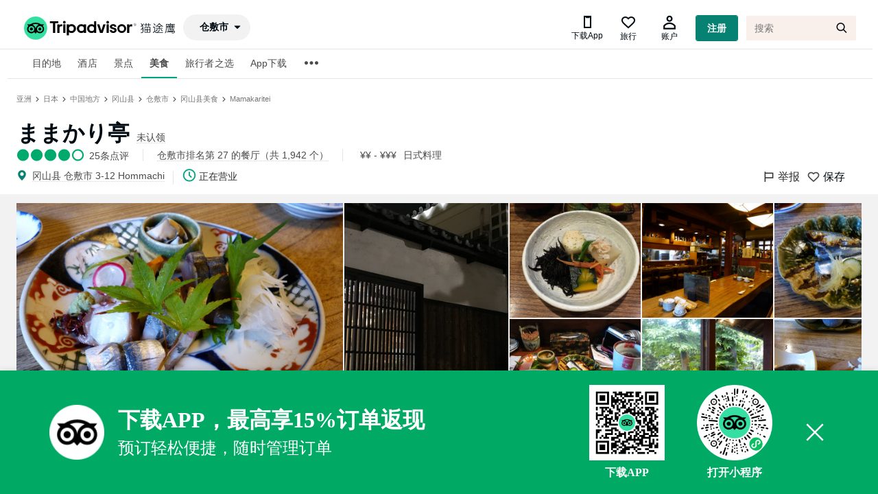

--- FILE ---
content_type: text/html; charset=utf-8
request_url: https://www.tripadvisor.cn/Restaurant_Review-g298133-d7412419-Reviews-Mamakaritei-Kurashiki_Okayama_Prefecture_Chugoku.html
body_size: 19843
content:
<!DOCTYPE html><html lang="en"><head><meta charSet="utf-8"/><title>ままかり亭 - (仓敷市)餐厅/美食点评 - 餐厅地址/餐厅电话/餐厅周边信息/餐厅推荐菜 - Tripadvisor猫途鹰</title><meta name="description" content="ままかり亭(仓敷市): 读读25条关于ままかり亭客观公正的美食点评，在Tripadvisor猫途鹰的5分满分评等中得5分，查看仓敷市ままかり亭特色菜推荐、电话、地址、菜单、人均消费、营业时间等信息。。"/><meta name="keywords" content="仓敷市ままかり亭, 餐厅, 餐厅点评, 食物, 用餐"/><meta name="next-head-count" content="1"/><link rel="canonical" href="https://www.tripadvisor.cn/Restaurant_Review-g298133-d7412419-Reviews-Mamakaritei-Kurashiki_Okayama_Prefecture_Chugoku.html"/><meta name="robots" content="index,follow"/><meta http-equiv="Content-Language" Content="zh-CN"/><meta name="applicable-device" content="pc"/><meta property="og:type" content="image"/><meta name="baidu_union_verify" content="c7320aad9d2bfe8999537a72d76b50a2"/><meta name="mobile-agent" content="format=html5;url=https://m.tripadvisor.cn/Restaurant_Review-g298133-d7412419-Reviews-Mamakaritei-Kurashiki_Okayama_Prefecture_Chugoku.html"/><meta name="mobile-agent" content="format=xhtml;url=https://m.tripadvisor.cn/Restaurant_Review-g298133-d7412419-Reviews-Mamakaritei-Kurashiki_Okayama_Prefecture_Chugoku.html"/><link rel="alternate" media="only screen and (max-width: 640px)" href="https://m.tripadvisor.cn/Restaurant_Review-g298133-d7412419-Reviews-Mamakaritei-Kurashiki_Okayama_Prefecture_Chugoku.html"/><meta http-equiv="Cache-Control" content="no-transform"/><script src="../static/ta-image-uploader.js" defer=""></script><script type="text/javascript" crossorigin="anonymous" src="https://ak-s.tripcdn.com/ares/NFES/100029210/1766483709584/_next/serverStatic/spider.js"></script><meta name="viewport" content="width=device-width,initial-scale=1.0, minimum-scale=1.0, maximum-scale=1.0, user-scalable=no"/><meta content="telephone=no" name="format-detection"/><link rel="icon" id="favicon" href="https://cc.maotuying.com/favicon.ico" type="image/x-icon"/><script src="//webresource.c-ctrip.com/ares2/infosec/jigsawCaptcha/~2.0.0/default/js/jigsaw-captcha.min.js"></script><meta name="apple-mobile-web-app-capable" content="yes"/><meta charSet="utf-8"/><style>
             #__next {
              height: 100%;
            }</style><link rel="preload" href="https://ak-s.tripcdn.com/ares/NFES/100029210/1766483709584/_next/static/css/pages/_app.css" as="style" crossorigin="anonymous"/><link rel="stylesheet" href="https://ak-s.tripcdn.com/ares/NFES/100029210/1766483709584/_next/static/css/pages/_app.css" crossorigin="anonymous" data-n-g=""/><link rel="preload" href="https://ak-s.tripcdn.com/ares/NFES/100029210/1766483709584/_next/static/css/61a9259a36109223.css" as="style" crossorigin="anonymous"/><link rel="stylesheet" href="https://ak-s.tripcdn.com/ares/NFES/100029210/1766483709584/_next/static/css/61a9259a36109223.css" crossorigin="anonymous" data-n-p=""/><link rel="preload" href="https://ak-s.tripcdn.com/ares/NFES/100029210/1766483709584/_next/static/css/3bd37ac846eac1cd.css" as="style" crossorigin="anonymous"/><link rel="stylesheet" href="https://ak-s.tripcdn.com/ares/NFES/100029210/1766483709584/_next/static/css/3bd37ac846eac1cd.css" crossorigin="anonymous" data-n-p=""/><link rel="preload" href="https://ak-s.tripcdn.com/ares/NFES/100029210/1766483709584/_next/static/css/b882904443a2aa65.css" as="style" crossorigin="anonymous"/><link rel="stylesheet" href="https://ak-s.tripcdn.com/ares/NFES/100029210/1766483709584/_next/static/css/b882904443a2aa65.css" crossorigin="anonymous" data-n-p=""/><link rel="preload" href="https://ak-s.tripcdn.com/ares/NFES/100029210/1766483709584/_next/static/css/06fec6fb2a662da7.css" as="style" crossorigin="anonymous"/><link rel="stylesheet" href="https://ak-s.tripcdn.com/ares/NFES/100029210/1766483709584/_next/static/css/06fec6fb2a662da7.css" crossorigin="anonymous" data-n-p=""/><link rel="preload" href="https://ak-s.tripcdn.com/ares/NFES/100029210/1766483709584/_next/static/css/e6dc7a1badfe7d39.css" as="style" crossorigin="anonymous"/><link rel="stylesheet" href="https://ak-s.tripcdn.com/ares/NFES/100029210/1766483709584/_next/static/css/e6dc7a1badfe7d39.css" crossorigin="anonymous" data-n-p=""/><link rel="preload" href="https://ak-s.tripcdn.com/ares/NFES/100029210/1766483709584/_next/static/css/b0a9fe5df4ff596a.css" as="style" crossorigin="anonymous"/><link rel="stylesheet" href="https://ak-s.tripcdn.com/ares/NFES/100029210/1766483709584/_next/static/css/b0a9fe5df4ff596a.css" crossorigin="anonymous" data-n-p=""/><link rel="preload" href="https://ak-s.tripcdn.com/ares/NFES/100029210/1766483709584/_next/static/css/7a516179198e0c18.css" as="style" crossorigin="anonymous"/><link rel="stylesheet" href="https://ak-s.tripcdn.com/ares/NFES/100029210/1766483709584/_next/static/css/7a516179198e0c18.css" crossorigin="anonymous" data-n-p=""/><link rel="preload" href="https://ak-s.tripcdn.com/ares/NFES/100029210/1766483709584/_next/static/css/75736a91ef7642e8.css" as="style" crossorigin="anonymous"/><link rel="stylesheet" href="https://ak-s.tripcdn.com/ares/NFES/100029210/1766483709584/_next/static/css/75736a91ef7642e8.css" crossorigin="anonymous" data-n-p=""/><link rel="preload" href="https://ak-s.tripcdn.com/ares/NFES/100029210/1766483709584/_next/static/css/d8bc74ac025d9c3f.css" as="style" crossorigin="anonymous"/><link rel="stylesheet" href="https://ak-s.tripcdn.com/ares/NFES/100029210/1766483709584/_next/static/css/d8bc74ac025d9c3f.css" crossorigin="anonymous" data-n-p=""/><noscript data-n-css=""></noscript><script defer="" crossorigin="anonymous" nomodule="" src="https://ak-s.tripcdn.com/ares/NFES/100029210/1766483709584/_next/static/chunks/polyfills-c67a75d1b6f99dc8.js"></script><script src="https://ak-s.tripcdn.com/ares/NFES/100029210/1766483709584/_next/static/chunks/webpack-ab5979dd0fd23983.js" defer="" crossorigin="anonymous"></script><script src="https://ak-s.tripcdn.com/ares/NFES/100029210/1766483709584/_next/static/chunks/nfes-2dfe648478d796ca.js" defer="" crossorigin="anonymous"></script><script src="https://ak-s.tripcdn.com/ares/NFES/100029210/1766483709584/_next/static/chunks/framework-0506ab10ae1330f5.js" defer="" crossorigin="anonymous"></script><script src="https://ak-s.tripcdn.com/ares/NFES/100029210/1766483709584/_next/static/chunks/main-746531c1270b75e6.js" defer="" crossorigin="anonymous"></script><script src="https://ak-s.tripcdn.com/ares/NFES/100029210/1766483709584/_next/static/chunks/pages/_app-b0f5c512474ee473.js" defer="" crossorigin="anonymous"></script><script src="https://ak-s.tripcdn.com/ares/NFES/100029210/1766483709584/_next/static/chunks/29107295-00e2e2117eafb20d.js" defer="" crossorigin="anonymous"></script><script src="https://ak-s.tripcdn.com/ares/NFES/100029210/1766483709584/_next/static/chunks/commonsLib-57925a32ef618747.js" defer="" crossorigin="anonymous"></script><script src="https://ak-s.tripcdn.com/ares/NFES/100029210/1766483709584/_next/static/chunks/commons-5fc4d2c4d37a540c.js" defer="" crossorigin="anonymous"></script><script src="https://ak-s.tripcdn.com/ares/NFES/100029210/1766483709584/_next/static/chunks/pages/restaurant/restaurantDetail-f3956634-b3bfc3a28ca7e5ca.js" defer="" crossorigin="anonymous"></script><script src="https://ak-s.tripcdn.com/ares/NFES/100029210/1766483709584/_next/static/chunks/pages/restaurant/restaurantDetail-017397ff-4728d0c324fc3307.js" defer="" crossorigin="anonymous"></script><script src="https://ak-s.tripcdn.com/ares/NFES/100029210/1766483709584/_next/static/chunks/pages/restaurant/restaurantDetail-7a08a8f9-ad47ae70c06542a8.js" defer="" crossorigin="anonymous"></script><script src="https://ak-s.tripcdn.com/ares/NFES/100029210/1766483709584/_next/static/xxx/_buildManifest.js" defer="" crossorigin="anonymous"></script><script src="https://ak-s.tripcdn.com/ares/NFES/100029210/1766483709584/_next/static/xxx/_ssgManifest.js" defer="" crossorigin="anonymous"></script></head><body class="search-body" id="WIDGET"><div id="__next"><style>[object Object]</style><style>[object Object]</style><style>[object Object]</style><style>[object Object]</style><style>[object Object]</style><style>[object Object]</style><style>[object Object]</style><style>[object Object]</style><style>[object Object]</style><style>[object Object]</style><style>[object Object]</style><style>[object Object]</style><style>[object Object]</style><style>[object Object]</style><style>[object Object]</style><style>[object Object]</style><style>[object Object]</style><style>[object Object]</style><style>[object Object]</style><style>[object Object]</style><style>[object Object]</style><style>[object Object]</style><style>[object Object]</style><style>[object Object]</style><style>[object Object]</style><style>[object Object]</style><style>[object Object]</style><style>[object Object]</style><style>[object Object]</style><style>[object Object]</style><style>[object Object]</style><style>[object Object]</style><style>[object Object]</style><style>[object Object]</style><style>[object Object]</style><style>[object Object]</style><style>[object Object]</style><style>[object Object]</style><style>[object Object]</style><style>[object Object]</style><div class="page page-scroll" domscroll="page-scroll"><div class="ad_15_10650053723"><div class="swiper-container"><div class="swiper-wrapper"></div></div></div><div id="sticy" class="none"><div class="ui_container hotels-hotel-review-persistent-header-and-footer-Tabs__tab_bar_content_container--1tD5K"><div class="hotels-hotel-review-persistent-header-and-footer-Tabs__tabs--1G1aE"><div class="ABOUT_TAB hotels-hotel-review-persistent-header-and-footer-Tab__tab--2xcfU " id="aboutAncher"><span class="hotels-hotel-review-persistent-header-and-footer-Tab__tab_title--2z4V3" title="关于">照片</span></div><div class="LOCATION hotels-hotel-review-persistent-header-and-footer-Tab__tab--2xcfU "><span class="hotels-hotel-review-persistent-header-and-footer-Tab__tab_title--2z4V3" title="位置">概览</span></div><div class="REVIEWS hotels-hotel-review-persistent-header-and-footer-Tab__tab--2xcfU "><span class="hotels-hotel-review-persistent-header-and-footer-Tab__tab_title--2z4V3" title="点评">点评</span></div></div></div></div><style>[object Object]</style><style>[object Object]</style><style>[object Object]</style><div class="header"><div class="masthead" style="background:#ffffff"><div id="taplc_global_nav_0" class="ppr_rup ppr_priv_global_nav" data-placement-name="global_nav"><div class="global-nav-no-refresh" id="global-nav-no-refresh-1"><div id="taplc_global_nav_menus_0" class="ppr_rup ppr_priv_global_nav_menus" data-placement-name="global_nav_menus"><div class="hidden"><div class="global-nav-menus-container"></div><ul class="global-nav-links-menu-more"></ul></div><div class="global-nav-overlays-container"></div></div></div><div id="taplc_global_nav_component_0" class="ppr_rup ppr_priv_global_nav_component" data-placement-name="global_nav_component"><div class="react-container" id="component_7" data-component-props="page-manifest" data-component="brand.header" data-component-init="data-component-init"><div><div class="brand-header-GlobalNav__globalNavScrolling--35eFe"><div><div class="brand-header-GlobalNavBar__globalNavBar--2X2Qr"><div class="ui_container brand-header-GlobalNavBar__globalNavBarContainer--A9HGZ brand-header-GlobalNavBar__globalNavMobileWebRollout--2UThr brand-header-GlobalNavBar__persistentIcons--3DFRm"><div class="brand-header-GlobalNavBar__sideBarTrigger--3Vjki brand-header-GlobalNavBar__persistentIcons--3DFRm" style="top:0px;bottom:auto"><div><div><span class="ui_icon menu-bars "></span></div></div><div class="brand-global-nav-menus-NavLinks__hidden--2P6Fz"><div class="ui_tabs brand-global-nav-menus-NavLinks__navMenuContainer--1Kp_c medium"><ul class="brand-global-nav-menus-NavLinks__navMenuList--1Lb3s"><li><div><div class="ui_tab brand-global-nav-menus-MenuTab__menuTab--CMVUJ active" style="height:42px"><span>酒店</span></div></div></li><li><div><div class="ui_tab brand-global-nav-menus-MenuTab__menuTab--CMVUJ"><span>景点</span></div></div></li><li><div><div class="ui_tab brand-global-nav-menus-MenuTab__menuTab--CMVUJ"><span>美食</span></div></div></li><li><div><div class="ui_tab brand-global-nav-menus-MenuTab__menuTab--CMVUJ"><span>购物</span></div></div></li></ul><ul class="brand-global-nav-menus-CollapsedMenu__collapsedMenuListWrap--3nP89"><li><div><span class="ui_tab brand-global-nav-menus-MenuTab__menuTab--CMVUJ"><span class="ui_icon more-horizontal brand-global-nav-menus-CollapsedMenu__moreIcon--2JTiD"></span></span></div><div class="brand-global-nav-menus-Menu__dropdownContents--1_QtR"><ul class="brand-global-nav-menus-MenuList__menuList--3fbpS "><li><div><div class="brand-global-nav-menus-MenuListItem__menuListItem--2ZG-3"><span>航空公司</span></div></div></li><li><div><div class="brand-global-nav-menus-MenuListItem__menuListItem--2ZG-3"><span>旅行者之选</span></div></div></li><li><div><div class="brand-global-nav-menus-MenuListItem__menuListItem--2ZG-3"><span>联系我们</span></div></div></li></ul></div></li></ul></div></div></div><div class="brand-header-Logo__logoContainer--2lBDe brand-header-Logo__centerLogo--5EjAV"><div><a href="/" class="brand-header-Logo__logo--x3aMw"><img src="https://cc.maotuying.com/img2/langs/zh_CN/brand_refresh/Tripadvisor_lockup_horizontal_secondary_registered.svg" alt="Tripadvisor(猫途鹰)" class="brand-header-Logo__resizeImg--15ZcW"/></a></div></div><div class=" brand-header-GlobalNavBar__persistentIcons--3DFRm" style="display:block"><div class="brand-header-GlobalNavActions__navAction--WyZSa brand-header-GlobalNavActions__hiddenOnMobile--2rrAA"><div class="brand-global-nav-action-profile-Profile__container--3inu_"><div class="brand-global-nav-geopill-GeoPill__wrapper--3SDoz brand-global-nav-geopill-GeoPill__persistentIcons--19sQQ"><div class="brand-global-nav-geopill-GeoPill__global_nav_geopill--_b_ER"><span class="brand-global-nav-geopill-GeoPill__pill--3spqt ui_pill inverted"><span class="ui_icon caret-down brand-global-nav-geopill-GeoPill__icon--3Uykj"></span></span></div></div></div></div></div><div style="top:0px;bottom:auto" class="brand-header-GlobalNavBar__globalNavActions--v4YAh brand-header-GlobalNavBar__persistentIcons--3DFRm"><div class="brand-header-GlobalNavActions__navAction--WyZSa brand-header-GlobalNavActions__hiddenOnMobile--2rrAA"><div class="brand-global-nav-action-profile-Profile__container--3inu_"><div class="brand-global-nav-action-trips-Trips__tripsIcon--25Wn0"><span class="icon crn_font_ta common_header_download_app_icon"></span><span class="brand-global-nav-action-trips-Trips__label--1YhSm">下载App</span></div><div class="brand-global-nav-action-trips-Trips__tripsIcon--25Wn0"><span class="ui_icon heart"></span><span class="brand-global-nav-action-trips-Trips__label--1YhSm">旅行</span></div><div class="brand-global-nav-action-profile-ProfileSignedOut__loggedOutIconWrap--1hrMr"><span class="ui_icon friend brand-global-nav-action-profile-ProfileSignedOut__loggedOutIcon--1yYrf"></span><span class="brand-global-nav-action-profile-ProfileSignedOut__label--25E2X">账户</span></div><div class="ui_button primary small brand-global-nav-action-profile-ProfileSignedOut__loginButton--i8Bua" data-flow-name="core_combined" title="注册">注册</div></div></div><div class="brand-header-GlobalNavBar__singleSearchWrapper--cGPry"><div class="i3bZ_gBa _2vChPWwI _1KTTRnER"><div class="_3sXsAqz5"></div><div class="brand-header-GlobalNavActions__navAction--WyZSa brand-header-GlobalNavActions__hiddenOnMobile--2rrAA"><div class="brand-global-nav-action-profile-Profile__container--3inu_"><form class="R1IsnpX3" action="/Search"><input type="search" autoComplete="off" autoCorrect="off" autoCapitalize="off" spellcheck="false" name="q" class="_3qLQ-U8m" placeholder="搜索" title="搜索" aria-label="搜索"/><input type="hidden" name="searchSessionId"/><input type="hidden" name="geo"/><button type="button" class="_3mLX8jwB _3djzE9Mn" title="返回" aria-label="返回"><span class="E0di58-K _2HBN-k68"></span></button><button type="submit" formaction="/Search" class="_3mLX8jwB _2a_Ua4Qv" title="搜索" aria-label="搜索"><span class="_2LyoLJ4U _2HBN-k68"></span></button></form></div></div><div class="brand-header-GlobalNavBar__sideBarTrigger--3Vjki brand-header-GlobalNavBar__persistentIcons--3DFRm" style="top:0px;bottom:auto"><button class="_3mLX8jwB _2obQobO0" title="搜索" aria-label="搜索"><span class="_2LyoLJ4U _2HBN-k68"></span></button></div></div><div class="brand-header-GlobalNavBar__sideBarTrigger--3Vjki brand-header-GlobalNavBar__persistentIcons--3DFRm" style="top:0px;bottom:auto"><button class="_3mLX8jwB _2obQobO0" title="搜索" aria-label="搜索"><span class="_2LyoLJ4U _2HBN-k68"></span></button></div></div></div></div></div></div></div></div></div></div><div id="taplc_time_to_interactive_notifier_1" class="ppr_rup ppr_priv_time_to_interactive_notifier" data-placement-name="time_to_interactive_notifier"><div class="react-container" id="component_8" data-component-props="page-manifest" data-component="@ta/hotels.tti-event-notifier" data-component-init="data-component-init"></div></div><div class="global-nav-links global-nav-bottom  ui_tabs is-hidden-mobile " style="border-bottom-width:0px"><div class="ui_container ui_columns is-gapless"><div class="links_container ui_column  is-11"><div id="taplc_global_nav_links_0" class="ppr_rup ppr_priv_global_nav_links" data-placement-name="global_nav_links"><div class="global-nav-links-container "></div></div></div><div class="message_container ui_column is-1"></div></div></div></div><div class="nav-menu-list-body"><div class="uname"><div class="global-nav-links global-nav-bottom  ui_tabs is-hidden-mobile " style="overflow:visible"><div class=" ui_columns is-gapless"><div class="links_container ui_column  is-gapless"><div id="taplc_global_nav_links_0" class="ppr_rup ppr_priv_global_nav_links" data-placement-name="global_nav_links"><div class="global-nav-links-container ui_container " style="height:42px"><ul class="global-nav-links-menu left" style="border:none;height:42px"><li class="nav-sub-item" data-element=".masthead-dropdown-hotels"><div id="global-nav-hotels" class="global-nav-link global-nav-link-2018 ui_tab ">目的地</div></li><li class="nav-sub-item" data-element=".masthead-dropdown-hotels"><div id="global-nav-hotels" class="global-nav-link global-nav-link-2018 ui_tab ">酒店</div></li><li class="nav-sub-item" data-element=".masthead-dropdown-attractions"><div id="global-nav-attractions" class="global-nav-link global-nav-link-2018 ui_tab " data-tracking-label="attractions">景点</div></li><li class="nav-sub-item" data-element=".masthead-dropdown-restaurants"><div id="global-nav-restaurants" class="global-nav-link global-nav-link-2018 ui_tab active" data-tracking-label="restaurants">美食</div></li><li class="nav-sub-item" data-element=".masthead-dropdown-TravelersChoiceList"><div id="global-nav-TravelersChoice" class="global-nav-link global-nav-link-2018 ui_tab " data-tracking-label="TravelersChoiceList">旅行者之选</div></li><li class="nav-sub-item" data-element=".masthead-dropdown-AppDownload"><div id="global-nav-AppDownload" class="global-nav-link global-nav-link-2018 ui_tab " data-tracking-label="AppDownload">App下载</div></li></ul><ul class="global-nav-links-menu-ellipsis is-top-only" style="z-index:9999999;border:none;height:44px"><li class="global-nav-links-ellipsis"><span class="global-nav-link global-nav-link-2018 ui_tab ellipsis" style="border:none;font-size:24px"><span class="ui_icon more-horizontal"></span></span></li><div style="visibility:hidden"><div class="ui_overlay ui_flyout global-nav-flyout global-nav-menu" style="position:absolute;left:350px;right:auto;top:40px;bottom:auto"><ul class="global-nav-links-menu-more" style="border:none"><li class="nav-sub-item force-more" data-element=".masthead-dropdown-Airlines"><div id="global-nav-Airlines" class="global-nav-link global-nav-link-2018 ui_tab " data-tracking-label="Airlines">航空公司</div></li></ul></div></div></ul></div></div></div></div></div></div><div class="nav-menu-list-menus ui_overlay ui_flyout global-nav-flyout global-nav-menu" style="position:absolute;left:436px;right:auto;top:46px;bottom:auto"><ul class="global-nav-links-menu-more ul"><li class="nav-sub-item force-more" data-element=".masthead-dropdown-Volunteer li"><a href="https://www.tripadvisor.cn/zhiyuan" id="global-nav-Volunteer" target="_blank" class="global-nav-link global-nav-link-2018 ui_tab " data-tracking-label="Volunteer">猫途鹰翻译志愿者<!-- --> </a></li><li class="nav-sub-item force-more" data-element=".masthead-dropdown-Airlines li"><a href="https://www.tripadvisor.cn/Airlines" id="global-nav-Airlines" target="_blank" class="global-nav-link global-nav-link-2018 ui_tab " data-tracking-label="Airlines">航空公司<!-- --> </a></li></ul></div></div><div id="taplc_masthead_search_empty_0" class="ppr_rup ppr_priv_masthead_search" data-placement-name="masthead_search:empty"><span class="hidden"><div class="search_overlay_content ui_container social_typeahead_2018" data-div-classes="ppr_rup ppr_priv_masthead_search"><div id="DUAL_SEARCH_LOADER_CONTAINER" class="dual_search_loader_container"><div class="dual_search_loader_overlay"></div><div class="dual_search_loader_visual"><div class="ui_spinner"></div></div></div><div class="just_padding"><div class="no_cpu"><form class="search_form ui_columns is-multiline" method="get" action="/Search" id="global_nav_search_form"><div class="ui_column is-10 is-gapless"><div class="search_line ui_columns is-multiline"><div id="MAIN_SEARCH_CONTAINER" class="mainSearchContainer ui_column "><div class="input_box"><span class="typeahead_icon what_neighbor ui_icon search"></span><div class="what_with_highlight"><input id="mainSearch" type="search" class="text focusClear" autoComplete="off" autoCorrect="off" spellcheck="false" placeholder="搜索 Tripadvisor"/><span id="CLEAR_WHAT" class="clear-text ui_icon times-circle-fill hidden"></span><span class="input_highlight"></span></div></div></div></div></div><div class="ui_column is-2 search_line_block is-gapless"><button id="SEARCH_BUTTON" class="search_button" type="submit" name="sub-search"><div id="SEARCH_BUTTON_CONTENT"><div class="inner">搜索</div></div></button></div><input id="SINGLE_SEARCH" type="hidden" name="singleSearchBox" value="true"/><input id="TYPEAHEAD_GEO_ID" type="hidden" name="geo" value="294212"/><input id="TYPEAHEAD_LATITUDE" type="hidden" name="latitude" value=""/><input id="TYPEAHEAD_LONGITUDE" type="hidden" name="longitude" value=""/><input id="TYPEAHEAD_NEARBY" type="hidden" name="searchNearby" value=""/><input type="hidden" name="pid" value="3826"/><input id="TOURISM_REDIRECT" type="hidden" name="redirect" value=""/><input id="MASTAHEAD_TYPEAHEAD_START_TIME" type="hidden" name="startTime" value=""/><input id="MASTAHEAD_TYPEAHEAD_UI_ORIGIN" type="hidden" name="uiOrigin" value=""/><input id="MASTHEAD_MAIN_QUERY" type="hidden" name="q" value=""/><input id="MASTHEAD_SUPPORTED_SEARCH_TYPES" type="hidden" name="supportedSearchTypes" value="find_near_stand_alone_query"/><input id="MASTHEAD_ENABLE_NEAR_PAGE" type="hidden" name="enableNearPage" value="true"/><input type="hidden" name="returnTo" value="__2F__Hotel__5F__Review__2D__g294212__2D__d4567347__2D__Reviews__2D__New__5F__World__5F__Beijing__5F__Hotel__2D__Beijing__2E__html"/><input type="hidden" name="searchSessionId" value="A59479FD81A53EC56689A875F6CAB1BE1600067396364ssid"/><input type="hidden" id="SOCIAL_TYPEAHEAD_2018_FEATURE" name="social_typeahead_2018_feature" value="true"/></form></div><div class="ui_columns results_panel"><div class="ui_column is-10 ui_columns results_panel"><div class="what_results ui_column  hidden"></div><div class="where_results ui_column is-offset-7 is-5 hidden"></div></div></div></div></div></span></div><div id="taplc_boost_native_ads_0" class="ppr_rup ppr_priv_boost_native_ads" data-placement-name="boost_native_ads"><div class="react-container" id="component_1" data-component-props="page-manifest" data-component="@ta/cpm.sponsored-social-content-loader" data-component-init="data-component-init"></div></div></div></div><div style="visibility:hidden"><div class="_1HphCM4i" style="position:absolute;top:60px;left:328.5px;bottom:auto;right:auto"><div class="zGG8H0c4"><div class="brand-global-nav-geopill-GeoPill__geopill_overlay_container--3DDGW"><div class="brand-geo-scoped-typeahead-GeoScopedTypeAhead__input_container--1xL9r"><div class="_1Vv8Y1ut"><input type="text" class="Smftgery" placeholder="搜索目的地" readonly="" autoComplete="on" style="font-size:24px;line-height:1.7em" value=""/><span class="Nezx8rHY" style="font-size:24px"></span></div></div></div></div></div></div><div id="taplc_global_nav_onpage_assets_0" class="ppr_rup ppr_priv_global_nav_onpage_assets is-shown-at-tablet"><div class="inner "><div class="ui_container "><div id="taplc_masthead_h1_hotels_0" class="ppr_rup ppr_priv_masthead_h1"><div class="header heading masthead masthead_h1 "></div></div><div id="taplc_trip_planner_breadcrumbs_0" class="ppr_rup ppr_priv_trip_planner_breadcrumbs"><div class="breadcrumbs"><a class="link" title="" href="https://www.tripadvisor.cn/Tourism-g2-Asia-Vacations.html"><span>亚洲</span></a> <span class="ui_icon single-chevron-right"></span> <a class="link" title="" href="https://www.tripadvisor.cn/Tourism-g294232-Japan-Vacations.html"><span>日本</span></a> <span class="ui_icon single-chevron-right"></span> <a class="link" title="" href="https://www.tripadvisor.cn/Tourism-g298129-Chugoku-Vacations.html"><span>中国地方</span></a> <span class="ui_icon single-chevron-right"></span> <a class="link" title="" href="https://www.tripadvisor.cn/Tourism-g298132-Okayama_Prefecture_Chugoku-Vacations.html"><span>冈山县</span></a> <span class="ui_icon single-chevron-right"></span> <a class="link" title="" href="https://www.tripadvisor.cn/Tourism-g298133-Kurashiki_Okayama_Prefecture_Chugoku-Vacations.html"><span>仓敷市</span></a> <span class="ui_icon single-chevron-right"></span> <a class="link" title="" href="https://www.tripadvisor.cn/Restaurants-g298133-Kurashiki_Okayama_Prefecture_Chugoku.html"><span>冈山县美食</span></a> <span class="ui_icon single-chevron-right"></span> <a class="link" title="" href="https://www.tripadvisor.cn/Restaurant_Review-g298133-d7412419-Reviews-Mamakaritei-Kurashiki_Okayama_Prefecture_Chugoku.html"><span>Mamakaritei</span></a> <!-- --> </div></div></div></div></div><div id="atf_header_wrap"><div id="atf_header" class="ui_container is-fluid page-section accessible_red_3"><style>[object Object]</style><style>[object Object]</style><style>[object Object]</style><div id="atf_header" class="ui_container is-fluid page-section accessible_red_3" style="padding-left:1px"><div id="taplc_hotel_review_atf_hotel_info_web_component_0" class="ppr_rup ppr_priv_hotel_review_atf_hotel_info_web_component" data-placement-name="hotel_review_atf_hotel_info_web_component"><div class="react-container" id="component_4" data-component-props="page-manifest" data-component="@ta/hotels.hotel-review-atf-info" data-component-init="data-component-init"><div class="hotels-hotel-review-atf-info-parts-ATFInfo__wrapper--2_Y5L"><div class="ui_columns is-multiline is-mobile"><div class="ui_column is-12-tablet is-9-mobile hotels-hotel-review-atf-info-parts-ATFInfo__description--1njly" style="padding-bottom:8px"><div><h1 class="hotels-hotel-review-atf-info-parts-Heading__heading--2ZOcD">ままかり亭</h1><style>[object Object]</style><div style="display:inline-block;margin-left:10px"><div class="public-business-listing-ContactInfo__offer--KAFI4 public-business-listing-ContactInfo__atfInfo--3wJ1b"><a class="public-business-listing-ContactInfo__nonWebLink--2rxPP public-business-listing-ContactInfo__ui_link_container--37q8W public-business-listing-ContactInfo__level_4--3JgmI" dir="ltr"><span class="public-business-listing-ContactInfo__nonWebLinkText--nGymU public-business-listing-ContactInfo__ui_link--1_7Zp public-business-listing-ContactInfo__level_4--3JgmI claim-antd-btn"><div style="border:0;padding:0;height:0px" class="public-business-listing-ContactInfo__nonWebLinkText--nGymU public-business-listing-ContactInfo__ui_link--1_7Zp public-business-listing-ContactInfo__level_4--3JgmI"></div></span></a></div></div><div class="web"></div></div><div class="hotels-hotel-review-atf-info-parts-ATFInfo__ratingContainer--1WtGm"><a class="hotels-hotel-review-atf-info-parts-Rating__ratingsAnchor--28rqA" href="#REVIEWS"><div class="prw_rup prw_common_bubble_rating rating bubbleRate " rate="39" type="restaurant" data-prwidget-name="common_bubble_rating" data-prwidget-init="" style="display:inline"><span class="ui_bubble_rating bubble_0" style="font-size:20px"></span></div><span class="hotels-hotel-review-atf-info-parts-Rating__reviewCount--1sk1X">25<!-- -->条点评</span></a><span class="hotels-hotel-review-atf-info-parts-PopIndex__popIndex--1Nei0" style="cursor:pointer;border:0 0 0 1px solid #e5e5e5;padding-left:20px;margin-left:20px"><a>仓敷市排名第 27 的餐厅（共 1,942 个）</a></span><div class="hotels-hotel-review-atf-info-parts-PopIndex__popIndex--1Nei0" style="cursor:pointer"><a href="/Restaurants-g298133-Review?priceTag=22058" style="padding:5px;border:none">¥¥ - ¥¥¥</a><a href="/Restaurants-g298133-Review?cuisine=5473" style="padding:5px;border:none">日式料理</a></div></div></div><div class="ui_column is-12-tablet is-3-mobile hotels-hotel-review-atf-info-parts-ATFInfo__actions--Qkd_b" style="padding-left:10px;padding-top:0"><div class="hotels-hotel-review-atf-info-parts-ATFInfo__reverseActions--37dZ3"><div class="hotels-hotel-review-atf-info-parts-ATFInfo__saveShareBlock--2njuq"><div class="hotels-hotel-review-atf-info-parts-SaveButton__saveToTripWrapper--anr40" style="margin-right:10px"><div class="stat_wrapper"><div class="D1m_VFgO _15aaPtHM _50cmFIkv  _1AZ4CTjH"><div id="MV_Report_Button"><div id="MV_Report_Button"><span class="ui_icon flag-fill" style="font-size:18px;margin-right:4px"></span><span class="hotels-hotel-review-atf-info-parts-SaveButton__savesText--1raLE">举报</span></div></div></div></div></div><div class="hotels-hotel-review-atf-info-parts-SaveButton__saveToTripWrapper--anr40"><div class="stat_wrapper"><div class="D1m_VFgO _15aaPtHM _50cmFIkv  _1AZ4CTjH"><span class="_5SuCrejV _1rFMAnsi jbxKP-PN"><span class="RyVhIcmt"><span class="jdSbP47R _24GSU4qN _1plkd-7s _1AZ4CTjH"><span class="_1AuqFf68 _2HBN-k68"></span></span><span class="jdSbP47R LoHVO7nR _1plkd-7s _1AZ4CTjH"><span class="UCXgI3AN _2HBN-k68"></span></span></span></span><div class="uVi3gKkC _1AZ4CTjH"><span class="hotels-hotel-review-atf-info-parts-SaveButton__savesText--1raLE">保存</span></div></div></div></div></div><div class="hotels-hotel-review-atf-info-parts-ATFInfo__businessListingWrapper--1ugx9"><div class="hotels-hotel-review-atf-info-parts-BusinessListing__row--24M_7"><div class="hotels-hotel-review-atf-info-parts-BusinessListingEntry__entry--210S0 hotels-hotel-review-atf-info-parts-BusinessListingEntry__address--1Vy86"><div class="public-business-listing-ContactInfo__offer--KAFI4 public-business-listing-ContactInfo__atfInfo--3wJ1b"><span class="ui_icon map-pin-fill public-business-listing-ContactInfo__offerIcon--1HFZO"></span><span class="public-business-listing-ContactInfo__nonWebLink--2rxPP public-business-listing-ContactInfo__ui_link_container--37q8W public-business-listing-ContactInfo__level_4--3JgmI"><span class="public-business-listing-ContactInfo__ui_link--1_7Zp public-business-listing-ContactInfo__level_4--3JgmI">冈山县 仓敷市 3-12 Hommachi</span></span></div></div><div class="hotels-hotel-review-atf-info-parts-BusinessListingEntry__entry--210S0" style="position:relative;margin-top:-2px;cursor:pointer"><div><span class="primary_icon ui_icon clock" style="color:#00a680;margin-right:3px;font-size:22px"></span><span style="font-size:14px">正在营业</span></div></div></div></div></div></div></div></div></div></div></div><style>[object Object]</style><div class="ui_overlay iapFlyout ui_modal null cc_cursor" style="position:fixed;width:571px;height:auto;left:0;right:0;top:10%;margin:0 auto;display:none"><div class="body_text" style="height:100%;overflow:auto"><div class="reportIAPContent cc_cursor"><div class="title">报告问题<div class="ui_close_x"></div></div><div class="iapPanel activePanel" style="overflow-y:scroll;height:calc(60vh)"><div class="header">帮助我们了解, 此点评存在什么问题？</div><div class="iapPanelTemplate"><div class="ui_radio"><input type="radio" name="panel_0"/><label class="label" style="width:100%;text-align:left">点评内容不恰当或包含老少不宜的内容</label><div class="radioDescription">点评包含亵渎言语、露骨评论、仇恨言论、偏见语言、威胁或人身攻击的内容。</div></div><div class="ui_radio"><input type="radio" name="panel_0"/><label class="label" style="width:100%;text-align:left">点评存在偏见或是由与企业存在某些关联的人员撰写</label><div class="radioDescription">点评由该企业或竞争企业的业主、员工撰写。</div></div><div class="ui_radio"><input type="radio" name="panel_0"/><label class="label" style="width:100%;text-align:left">点评附加位置错误</label><div class="radioDescription">此点评详情描述了一家不同的企业。</div></div><div class="ui_radio"><input type="radio" name="panel_0"/><label class="label" style="width:100%;text-align:left">作为一名旅行者, 此点评的内容与我无关</label><div class="radioDescription">点评未描述用户自己的体验。 点评包含谣言、政治意见或诽谤言论信息。</div></div><div class="ui_radio"><input type="radio" name="panel_0"/><label class="label" style="width:100%;text-align:left">此点评是由同一会员重复发布或为抄袭内容</label><div class="radioDescription">此评论者有 2 条点评内容相同，或者是从其他点评者或来源中复制了内容。</div></div><div class="ui_radio"><input type="radio" name="panel_0"/><label class="label" style="width:100%;text-align:left">点评内容与所给评分不一致。</label><div class="radioDescription">例如： 点评标题为“优秀”，但是整体评分为 1 分</div></div><div class="ui_radio"><input type="radio" name="panel_0"/><label class="label" style="width:100%;text-align:left">点评包含商业或推广内容</label><div class="radioDescription">点评包括此企业或其他企业的广告或促销优惠。</div></div><div class="ui_radio"><input type="radio" name="panel_0"/><label class="label" style="width:100%;text-align:left">点评内容所描述的体验时间超过了1年</label><div class="radioDescription">例如： 点评中写道“我两年前来过这里。</div></div><div class="ui_radio"><input type="radio" name="panel_0"/><label class="label" style="width:100%;text-align:left">点评包含私人信息</label><div class="radioDescription">点评包含了诸如全名、电子邮件地址、信用卡或密码等信息。</div></div><div class="ui_radio"><input type="radio" name="panel_0"/><label class="label" style="width:100%;text-align:left">我想要举报其他事项</label><div class="radioDescription"></div></div></div><div class="iapButtons"><div class="ui_columns is-mobile"><span class="ui_column"><button class="ui_button secondary fullwidth iapBackButton">回退 </button></span><span class="ui_column"><button class="ui_button primary fullwidth iapActionButton">提交</button></span></div></div></div></div></div></div><div class="ui_backdrop light " style="display:none"></div></div><div id="photos" style="background-color:#f2f2f2"><style>[object Object]</style><div id="taplc_resp_rr_photo_mosaic_0" class="ppr_rup ppr_priv_resp_rr_photo_mosaic" data-placement-name="resp_rr_photo_mosaic" style="margin:0 auto;max-width:1280px;padding:0px 24px 0"><div class="atf_commerce_and_photos ui_columns is-mobile is-multiline"><div class="photos_and_contact_links_container ui_column  is-12 "><div class="photo_mosaic_and_all_photos_banner"><div class="mosaic_photos "><div class="large_photo_wrapper "><div class="prw_rup prw_common_basic_image photo_widget large landscape" data-prwidget-name="common_basic_image" data-prwidget-init=""><div><img alt="ままかり亭主图" src="https://dimg04.c-ctrip.com/images/02Y0g120009hru1t206C1_R_1080_808_Q90.jpg" class="basicImg" data-mediaid="67627054"/></div></div><div class="see_all_count_wrap" data-tab="TABS_PHOTOS"><span class="see_all_count"><span class="ui_icon camera"></span> <span class="details">所有照片（共<!-- -->31<!-- -->张）</span></span></div></div><div class="large_photo_wrapper"><div class="prw_rup prw_common_basic_image photo_widget large portrait" data-prwidget-name="common_basic_image" data-prwidget-init=""><div><img src="https://dimg04.c-ctrip.com/images/02Y6012000aiaw9sj6A0B_R_1080_808_Q90.jpg" class="basicImg" data-mediaid="67627054"/></div></div></div><div class="mini_mosaic_wrapper  "><div class="mini_photos_container"><div class="mini_photo_wrap "><div class="prw_rup prw_common_basic_image photo_widget mini landscape" data-prwidget-name="common_basic_image" data-prwidget-init=""><div><img src="https://dimg04.c-ctrip.com/images/02Y2612000ajd49f247E3_R_1080_808_Q90.jpg" class="basicImg" data-mediaid="https://dimg04.c-ctrip.com/images/02Y2612000ajd49f247E3_R_1080_808_Q90.jpg"/></div></div></div><div class="mini_photo_wrap "><div class="prw_rup prw_common_basic_image photo_widget mini landscape" data-prwidget-name="common_basic_image" data-prwidget-init=""><div><img src="https://dimg04.c-ctrip.com/images/02Y6g12000afzd4ew8B14_R_1080_808_Q90.jpg" class="basicImg" data-mediaid="https://dimg04.c-ctrip.com/images/02Y6g12000afzd4ew8B14_R_1080_808_Q90.jpg"/></div></div></div><div class="mini_photo_wrap "><div class="prw_rup prw_common_basic_image photo_widget mini landscape" data-prwidget-name="common_basic_image" data-prwidget-init=""><div><img src="https://dimg04.c-ctrip.com/images/02Y0812000afzcwfzE51A_R_1080_808_Q90.jpg" class="basicImg" data-mediaid="https://dimg04.c-ctrip.com/images/02Y0812000afzcwfzE51A_R_1080_808_Q90.jpg"/></div></div></div><div class="mini_photo_wrap "><div class="prw_rup prw_common_basic_image photo_widget mini landscape" data-prwidget-name="common_basic_image" data-prwidget-init=""><div><img src="https://dimg04.c-ctrip.com/images/02Y3p12000afzbeu2F647_R_1080_808_Q90.jpg" class="basicImg" data-mediaid="https://dimg04.c-ctrip.com/images/02Y3p12000afzbeu2F647_R_1080_808_Q90.jpg"/></div></div></div></div><div class="mini_photos_container"><div class="mini_photo_wrap paddingB0 "><div class="prw_rup prw_common_basic_image photo_widget mini landscape" data-prwidget-name="common_basic_image" data-prwidget-init=""><div><img src="https://dimg04.c-ctrip.com/images/02Y3t12000ad645ad6149_R_1080_808_Q90.jpg" class="basicImg" data-mediaid="https://dimg04.c-ctrip.com/images/02Y3t12000ad645ad6149_R_1080_808_Q90.jpg"/></div></div></div><div class="mini_photo_wrap paddingB0 "><div class="prw_rup prw_common_basic_image photo_widget mini landscape" data-prwidget-name="common_basic_image" data-prwidget-init=""><div><img src="https://dimg04.c-ctrip.com/images/02Y6q12000afzc5ng777B_R_1080_808_Q90.jpg" class="basicImg" data-mediaid="https://dimg04.c-ctrip.com/images/02Y6q12000afzc5ng777B_R_1080_808_Q90.jpg"/></div></div></div><div class="mini_photo_wrap paddingB0 "><div class="prw_rup prw_common_basic_image photo_widget mini landscape" data-prwidget-name="common_basic_image" data-prwidget-init=""><div><img src="https://dimg04.c-ctrip.com/images/02Y5512000afzd9ijFF24_R_1080_808_Q90.jpg" class="basicImg" data-mediaid="https://dimg04.c-ctrip.com/images/02Y5512000afzd9ijFF24_R_1080_808_Q90.jpg"/></div></div></div><div class="mini_photo_wrap paddingB0 "><div class="prw_rup prw_common_basic_image photo_widget mini landscape" data-prwidget-name="common_basic_image" data-prwidget-init=""><div><img src="https://dimg04.c-ctrip.com/images/02Y0b12000ai18w8j20F8_R_1080_808_Q90.jpg" class="basicImg" data-mediaid="https://dimg04.c-ctrip.com/images/02Y0b12000ai18w8j20F8_R_1080_808_Q90.jpg"/></div></div></div></div></div></div></div></div><div></div></div></div></div></div><div class="delineation accessible_red_3" style="border:none;margin-bottom:0;margin-top:0"><div id="btf_wrap" class="ui_container is-fluid page-section"><div id="details"><div id="taplc_location_detail_overview_resp_ar_responsive_0" class="ppr_rup ppr_priv_location_detail_overview_resp" data-placement-name="location_detail_overview_resp:ar_responsive"><div class="ui_section no-bg block_wrap" data-tab="TABS_OVERVIEW"><div class="ui_columns overviewWrapper"><div class="ui_column overviewCard leftWell is-hidden-mobile"><div class="wrapperDiv"><div class="restaurants-detail-overview-cards-DetailOverviewCards__wrapperDiv--1Dfhf"><div><h2>评分和点评</h2><div class="restaurants-detail-overview-cards-RatingsOverviewCard__primaryRatingRow--VhEsu"><span class="restaurants-detail-overview-cards-RatingsOverviewCard__overallRating--nohTl">3.9<!-- --> </span><div class="prw_rup prw_common_bubble_rating rating bubbleRate restaurants-detail-overview-cards-RatingsOverviewCard__bigBubbles--3lJXp" rate="39" type="restaurant" data-prwidget-name="common_bubble_rating" data-prwidget-init="" style="display:inline"><span class="ui_bubble_rating bubble_0" style="font-size:20px"></span></div><a class="restaurants-detail-overview-cards-RatingsOverviewCard__ratingCount--DFxkG" href="#REVIEWS">25<!-- -->条点评</a></div><div class="restaurants-detail-overview-cards-RatingsOverviewCard__ranking--17CmN"><a href="/Restaurants-g298133-">仓敷市排名第 27 的餐厅（共 1,942 个）</a></div></div><div><div class="restaurants-detail-overview-cards-RatingsOverviewCard__ratingQuestionHeader--3vhsO" style="margin-top:20px">评分</div><div><div class="restaurants-detail-overview-cards-RatingsOverviewCard__ratingQuestionRow--5nPGK"><span class="restaurants  ui_icon restaurants-detail-overview-cards-RatingsOverviewCard__ratingIcon--27ecu"></span><span class="restaurants-detail-overview-cards-RatingsOverviewCard__ratingText--1P1Lq">食物</span><span class="restaurants-detail-overview-cards-RatingsOverviewCard__ratingBubbles--1kQYC"><div class="prw_rup prw_common_bubble_rating rating bubbleRate " rate="45" type="" data-prwidget-name="common_bubble_rating" data-prwidget-init="" style="display:inline"><span class="ui_bubble_rating bubble_0" style="font-size:16px"></span></div></span></div><div class="restaurants-detail-overview-cards-RatingsOverviewCard__ratingQuestionRow--5nPGK"><span class="bell  ui_icon restaurants-detail-overview-cards-RatingsOverviewCard__ratingIcon--27ecu"></span><span class="restaurants-detail-overview-cards-RatingsOverviewCard__ratingText--1P1Lq">服务</span><span class="restaurants-detail-overview-cards-RatingsOverviewCard__ratingBubbles--1kQYC"><div class="prw_rup prw_common_bubble_rating rating bubbleRate " rate="40" type="" data-prwidget-name="common_bubble_rating" data-prwidget-init="" style="display:inline"><span class="ui_bubble_rating bubble_0" style="font-size:16px"></span></div></span></div><div class="restaurants-detail-overview-cards-RatingsOverviewCard__ratingQuestionRow--5nPGK"><span class="wallet  ui_icon restaurants-detail-overview-cards-RatingsOverviewCard__ratingIcon--27ecu"></span><span class="restaurants-detail-overview-cards-RatingsOverviewCard__ratingText--1P1Lq">优惠度</span><span class="restaurants-detail-overview-cards-RatingsOverviewCard__ratingBubbles--1kQYC"><div class="prw_rup prw_common_bubble_rating rating bubbleRate " rate="40" type="" data-prwidget-name="common_bubble_rating" data-prwidget-init="" style="display:inline"><span class="ui_bubble_rating bubble_0" style="font-size:16px"></span></div></span></div></div></div></div></div></div><div class="ui_column is-12-mobile overviewCard centerWell"><div class="wrapperDiv"><div id="taplc_location_detail_about_card_0" class="ppr_rup ppr_priv_location_detail_about_card" data-placement-name="location_detail_about_card"><div class="react-container" id="component_15" data-component-props="page-manifest" data-component="@ta/attractions.attraction-detail-about-card" data-component-init="data-component-init"><div class=""><div class="restaurants-detail-overview-cards-DetailOverviewCards__wrapperDiv--1Dfhf"><div class="restaurants-detail-overview-cards-DetailsSectionOverviewCard__detailCard--WpImp" data-tab="false"><div class="restaurants-detail-overview-cards-DetailsSectionOverviewCard__header--chqux"><h2 class="restaurants-detail-overview-cards-DetailsSectionOverviewCard__detailsHeader--3KivU">详情</h2></div><div class="restaurants-detail-overview-cards-DetailsSectionOverviewCard__detailsSummary--evhlS"><div><div class="restaurants-detail-overview-cards-DetailsSectionOverviewCard__categoryTitle--2RJP_">美食</div><div class="restaurants-detail-overview-cards-DetailsSectionOverviewCard__tagText--1OH6h">日式料理</div></div><div><div class="restaurants-detail-overview-cards-DetailsSectionOverviewCard__categoryTitle--2RJP_">餐时</div><div class="restaurants-detail-overview-cards-DetailsSectionOverviewCard__tagText--1OH6h">午餐，晚餐</div></div></div><div class="restaurants-detail-overview-cards-DetailsSectionOverviewCard__detailFooter--3yte1"><a class="restaurants-detail-overview-cards-DetailsSectionOverviewCard__viewDetails--ule3z">查看所有详情</a><div class="restaurants-detail-overview-cards-DetailsSectionOverviewCard__tagSummary--3YFLx">餐时，功能</div></div></div></div></div></div></div></div></div><div class="ui_column is-12-mobile overviewCard rightWell"><div class="wrapperDiv"><div id="taplc_location_detail_contact_card_ar_responsive_0" class="ppr_rup ppr_priv_location_detail_contact_card" data-placement-name="location_detail_contact_card:ar_responsive"><h2 class="section title">联系方式</h2><div class="section map-widget clickable" data-track="map"><div class="prw_rup prw_common_responsive_static_map_image staticMap" data-prwidget-name="common_responsive_static_map_image" data-prwidget-init="handlers" id="littleMap"><img width="" height="" src="https://api.map.baidu.com/staticimage/v2?ak=oLq4uFrNeiLdcWn3IlYlSxn7Njdt2Ms6&amp;zoom=13&amp;width=&amp;height=&amp;center=133.77235,34.59602&amp;markers=133.77235,34.59602&amp;markerStyles=-1,http://cc.maotuying.com/img2/maps/icons/component_map_pins_v1/attraction_anchor_pin_2x.png,-1,10" class="mapImg"/></div></div><div class="contactInfo" data-locid="2146669" data-context="Attraction_Review" style="margin-left:-3px"><div class="detail_section address"><span class="textAlignWrapper address"><span class="ui_icon map-pin-fill"></span><span><span class="country-name">冈山县 仓敷市 3-12 Hommachi</span></span></span></div><div class="contact"></div></div></div></div></div></div></div></div></div><div id="adInsert_restaurant_mid" style="margin-bottom:25px"><div class="ad_17_10650053723"><div class="swiper-container"><div class="swiper-wrapper"></div></div></div></div><div id="test"><style>[object Object]</style><style>[object Object]</style><style>[object Object]</style><style>[object Object]</style><style>[object Object]</style><style>[object Object]</style><style>[object Object]</style><style>[object Object]</style><div id="commentAnchor"></div><div id="taplc_resp_hr_ad_wrapper_lower_block_0" class="ppr_rup ppr_priv_resp_hr_ad_wrapper" data-placement-name="resp_hr_ad_wrapper:lower_block" style="text-align:left"><div class="column_wrap ui_columns is-multiline " id="review"><div class="content_column ui_column is-8-desktop is-8"><div id="taplc_hr_community_content_ssronly_0" class="ppr_rup ppr_priv_hr_community_content" data-placement-name="hr_community_content:ssronly"><div class="react-container" id="component_10" data-component-props="page-manifest" data-component="@ta/common.ssronly" data-component-init="data-component-init"><div class="was-ssr-only" data-ssr-done="true"><div style="margin-top:0;margin-left:0" class="ssr-init-26f ui_columns hotels-community-content-common-LowContentCTA__row--3gHG- hotels-community-content-common-LowContentCTA__noReviews--1Hksy hotels-hotel-review-layout-Section__section--1RPaM cc_cursor" data-ssrev-handlers="{}" data-test-target="low_content_cta"><div class="hotels-community-content-common-ContentCollectionCTA__CTAContainer--3wrMF ui_column is-6"><span class="ui_icon pencil-paper hotels-community-content-common-ContentCollectionCTA__icon--16mqp"></span><div class="hotels-community-content-common-ContentCollectionCTA__title--2vdMr">写下您的点评</div><div class="hotels-community-content-common-ContentCollectionCTA__subtitle--3rzck">您的体验怎么样？</div><a href="/UserReviewEdit-gundefined-d7412419-" target="_blank" class="ui_button primary hotels-community-content-common-ContentCollectionCTA__button--27hOq">写点评</a></div><div class="hotels-community-content-common-ContentCollectionCTA__CTAContainer--3wrMF ui_column is-6 cc_cursor"><span class="ui_icon camera-fill hotels-community-content-common-ContentCollectionCTA__icon--16mqp cc_cursor"></span><div class="hotels-community-content-common-ContentCollectionCTA__title--2vdMr cc_cursor">分享您的最佳旅行照片</div><div class="hotels-community-content-common-ContentCollectionCTA__subtitle--3rzck cc_cursor">让全世界欣赏您眼中的体验。</div><a href="/PostPhotos" target="_blank" class="ui_button primary hotels-community-content-common-ContentCollectionCTA__button--27hOq">发布照片</a></div></div></div></div></div></div></div></div></div><div class="ui_column is-12 prw_rup prw_shelves_shelf_widget" style="padding:12px 14px;background-color:#fff;margin:20px 0;border:1px solid #e5e5e5"><div class="shelf_title" data-tpp="CrossSell" data-tpatt="0" data-tpid="1731" style="display:flex;padding:10px"><h2 class="shelf_title_container" style="flex:1"><a href="https://www.tripadvisor.cn/Restaurants-g298133-Kurashiki_Okayama_Prefecture_Chugoku.html" style="font-weight:700;font-size:24px;line-height:28px;color:#000a12">精选中等价位</a></h2><div><a class="see_all_link" href="https://www.tripadvisor.cn/Restaurants-g298133-Kurashiki_Okayama_Prefecture_Chugoku.html" style="font-size:14px;position:relative;cursor:pointer;font-weight:bold;color:#00a680;white-space:nowrap">查看所有</a></div></div><div style="padding:10px 6px 10px 10px"><style>[object Object]</style><div class="prw_rup prw_shelves_restaurant_shelf_item_widget" style="border-radius:4px"><div class="poi"><a class="ui_poi_thumbnail" target="_blank"><div class="prw_rup prw_common_centered_thumbnail" data-prwidget-name="common_centered_thumbnail" data-prwidget-init=""><div class="sizing_wrapper" style="width:100%;height:150px"><div class="centering_wrapper" style="margin-top:-73px;width:100%"><img src="https://dimg04.c-ctrip.com/images/02Y5u120009hrp2xi200D_R_1080_808_Q90.jpg" class="photo_image" alt="三宅商店" style="height:100%;width:100%"/></div></div></div></a><div class="react-container component-widget saveToTripWrapper" id="@ta/trips.save-to-trip:location:12801049_component_36"><div class="c01cc3ik"><button class="_23XJjgWS _22upaSQN _1hF7hP_9 _1XffX-CB" aria-label="收藏至行程" type="button"><svg viewBox="0 0 24 24" width="24px" height="24px" class="_3nS1tofR iG08Yf8B"><path d="M12.001 20.729s-6.741-5.85-8.485-8.003c-2.055-2.541-2.018-5.837.089-7.836a5.928 5.928 0 014.104-1.618c1.548 0 3.005.575 4.104 1.618l.174.165.162-.155a5.93 5.93 0 014.104-1.618c1.548 0 3.005.574 4.104 1.618 2.158 2.049 2.192 5.273.084 7.841-1.755 2.139-8.44 7.988-8.44 7.988zM7.709 5.271a3.935 3.935 0 00-2.727 1.068c-1.578 1.498-1.06 3.708.088 5.128 1.306 1.613 5.333 5.204 6.925 6.605 1.583-1.404 5.58-4.993 6.899-6.601 1.195-1.455 1.685-3.603.085-5.122-.726-.689-1.694-1.069-2.728-1.069s-2.001.38-2.728 1.069l-1.539 1.462-1.551-1.473a3.925 3.925 0 00-2.724-1.067z"></path></svg></button></div></div><div class="detail" style="height:75px"><div class="item name" title="Core by Clare Smyth" style="line-height:22px"><a class="poiTitle" target="_blank">三宅商店</a></div><div class="item rating-count"><div class="rating-widget"><div class="prw_rup prw_common_bubble_rating rating bubbleRate " rate="43" type="restaurant" data-prwidget-name="common_bubble_rating" data-prwidget-init="" style="display:block"><span class="ui_bubble_rating bubble_0" style="font-size:14px"></span></div></div><a class="review_count" target="_blank">120<!-- --> 条点评</a></div><div class="item price">¥¥ - ¥¥¥<!-- -->，咖啡馆<!-- -->，餐厅</div><div class="booking"></div></div></div></div><style>[object Object]</style><div class="prw_rup prw_shelves_restaurant_shelf_item_widget" style="border-radius:4px"><div class="poi"><a class="ui_poi_thumbnail" target="_blank"><div class="prw_rup prw_common_centered_thumbnail" data-prwidget-name="common_centered_thumbnail" data-prwidget-init=""><div class="sizing_wrapper" style="width:100%;height:150px"><div class="centering_wrapper" style="margin-top:-73px;width:100%"><img src="https://dimg04.c-ctrip.com/images/02Y4i120009hro740FE12_R_1080_808_Q90.jpg" class="photo_image" alt="かっぱ" style="height:100%;width:100%"/></div></div></div></a><div class="react-container component-widget saveToTripWrapper" id="@ta/trips.save-to-trip:location:12801049_component_36"><div class="c01cc3ik"><button class="_23XJjgWS _22upaSQN _1hF7hP_9 _1XffX-CB" aria-label="收藏至行程" type="button"><svg viewBox="0 0 24 24" width="24px" height="24px" class="_3nS1tofR iG08Yf8B"><path d="M12.001 20.729s-6.741-5.85-8.485-8.003c-2.055-2.541-2.018-5.837.089-7.836a5.928 5.928 0 014.104-1.618c1.548 0 3.005.575 4.104 1.618l.174.165.162-.155a5.93 5.93 0 014.104-1.618c1.548 0 3.005.574 4.104 1.618 2.158 2.049 2.192 5.273.084 7.841-1.755 2.139-8.44 7.988-8.44 7.988zM7.709 5.271a3.935 3.935 0 00-2.727 1.068c-1.578 1.498-1.06 3.708.088 5.128 1.306 1.613 5.333 5.204 6.925 6.605 1.583-1.404 5.58-4.993 6.899-6.601 1.195-1.455 1.685-3.603.085-5.122-.726-.689-1.694-1.069-2.728-1.069s-2.001.38-2.728 1.069l-1.539 1.462-1.551-1.473a3.925 3.925 0 00-2.724-1.067z"></path></svg></button></div></div><div class="detail" style="height:75px"><div class="item name" title="Core by Clare Smyth" style="line-height:22px"><a class="poiTitle" target="_blank">かっぱ</a></div><div class="item rating-count"><div class="rating-widget"><div class="prw_rup prw_common_bubble_rating rating bubbleRate " rate="41" type="restaurant" data-prwidget-name="common_bubble_rating" data-prwidget-init="" style="display:block"><span class="ui_bubble_rating bubble_0" style="font-size:14px"></span></div></div><a class="review_count" target="_blank">83<!-- --> 条点评</a></div><div class="item price">¥¥ - ¥¥¥<!-- -->，日式料理<!-- -->，餐厅</div><div class="booking"></div></div></div></div><style>[object Object]</style><div class="prw_rup prw_shelves_restaurant_shelf_item_widget" style="border-radius:4px"><div class="poi"><a class="ui_poi_thumbnail" target="_blank"><div class="prw_rup prw_common_centered_thumbnail" data-prwidget-name="common_centered_thumbnail" data-prwidget-init=""><div class="sizing_wrapper" style="width:100%;height:150px"><div class="centering_wrapper" style="margin-top:-73px;width:100%"><img src="https://dimg04.c-ctrip.com/images/02Y6w120009hrqv5m2B01_R_1080_808_Q90.jpg" class="photo_image" alt="くらしき高田屋" style="height:100%;width:100%"/></div></div></div></a><div class="react-container component-widget saveToTripWrapper" id="@ta/trips.save-to-trip:location:12801049_component_36"><div class="c01cc3ik"><button class="_23XJjgWS _22upaSQN _1hF7hP_9 _1XffX-CB" aria-label="收藏至行程" type="button"><svg viewBox="0 0 24 24" width="24px" height="24px" class="_3nS1tofR iG08Yf8B"><path d="M12.001 20.729s-6.741-5.85-8.485-8.003c-2.055-2.541-2.018-5.837.089-7.836a5.928 5.928 0 014.104-1.618c1.548 0 3.005.575 4.104 1.618l.174.165.162-.155a5.93 5.93 0 014.104-1.618c1.548 0 3.005.574 4.104 1.618 2.158 2.049 2.192 5.273.084 7.841-1.755 2.139-8.44 7.988-8.44 7.988zM7.709 5.271a3.935 3.935 0 00-2.727 1.068c-1.578 1.498-1.06 3.708.088 5.128 1.306 1.613 5.333 5.204 6.925 6.605 1.583-1.404 5.58-4.993 6.899-6.601 1.195-1.455 1.685-3.603.085-5.122-.726-.689-1.694-1.069-2.728-1.069s-2.001.38-2.728 1.069l-1.539 1.462-1.551-1.473a3.925 3.925 0 00-2.724-1.067z"></path></svg></button></div></div><div class="detail" style="height:75px"><div class="item name" title="Core by Clare Smyth" style="line-height:22px"><a class="poiTitle" target="_blank">くらしき高田屋</a></div><div class="item rating-count"><div class="rating-widget"><div class="prw_rup prw_common_bubble_rating rating bubbleRate " rate="43" type="restaurant" data-prwidget-name="common_bubble_rating" data-prwidget-init="" style="display:block"><span class="ui_bubble_rating bubble_0" style="font-size:14px"></span></div></div><a class="review_count" target="_blank">125<!-- --> 条点评</a></div><div class="item price">¥¥ - ¥¥¥<!-- -->，日式料理<!-- -->，亚洲料理<!-- -->，餐厅</div><div class="booking"></div></div></div></div><style>[object Object]</style><div class="prw_rup prw_shelves_restaurant_shelf_item_widget" style="border-radius:4px"><div class="poi"><a class="ui_poi_thumbnail" target="_blank"><div class="prw_rup prw_common_centered_thumbnail" data-prwidget-name="common_centered_thumbnail" data-prwidget-init=""><div class="sizing_wrapper" style="width:100%;height:150px"><div class="centering_wrapper" style="margin-top:-73px;width:100%"><img src="https://dimg04.c-ctrip.com/images/02Y1x120009hrqnfn4825_R_1080_808_Q90.jpg" class="photo_image" alt="倉敷珈琲館" style="height:100%;width:100%"/></div></div></div></a><div class="react-container component-widget saveToTripWrapper" id="@ta/trips.save-to-trip:location:12801049_component_36"><div class="c01cc3ik"><button class="_23XJjgWS _22upaSQN _1hF7hP_9 _1XffX-CB" aria-label="收藏至行程" type="button"><svg viewBox="0 0 24 24" width="24px" height="24px" class="_3nS1tofR iG08Yf8B"><path d="M12.001 20.729s-6.741-5.85-8.485-8.003c-2.055-2.541-2.018-5.837.089-7.836a5.928 5.928 0 014.104-1.618c1.548 0 3.005.575 4.104 1.618l.174.165.162-.155a5.93 5.93 0 014.104-1.618c1.548 0 3.005.574 4.104 1.618 2.158 2.049 2.192 5.273.084 7.841-1.755 2.139-8.44 7.988-8.44 7.988zM7.709 5.271a3.935 3.935 0 00-2.727 1.068c-1.578 1.498-1.06 3.708.088 5.128 1.306 1.613 5.333 5.204 6.925 6.605 1.583-1.404 5.58-4.993 6.899-6.601 1.195-1.455 1.685-3.603.085-5.122-.726-.689-1.694-1.069-2.728-1.069s-2.001.38-2.728 1.069l-1.539 1.462-1.551-1.473a3.925 3.925 0 00-2.724-1.067z"></path></svg></button></div></div><div class="detail" style="height:75px"><div class="item name" title="Core by Clare Smyth" style="line-height:22px"><a class="poiTitle" target="_blank">倉敷珈琲館</a></div><div class="item rating-count"><div class="rating-widget"><div class="prw_rup prw_common_bubble_rating rating bubbleRate " rate="44" type="restaurant" data-prwidget-name="common_bubble_rating" data-prwidget-init="" style="display:block"><span class="ui_bubble_rating bubble_0" style="font-size:14px"></span></div></div><a class="review_count" target="_blank">70<!-- --> 条点评</a></div><div class="item price">¥¥ - ¥¥¥</div><div class="booking"></div></div></div></div></div></div><div id="taplc_resp_hr_ad_wrapper_ar_responsive_lower_block_0" class="ppr_rup ppr_priv_resp_hr_ad_wrapper" data-placement-name="resp_hr_ad_wrapper:ar_responsive_lower_block"><div class="column_wrap ui_columns is-multiline "><div class="content_column ui_column is-8-desktop is-12"><div id="taplc_resp_hr_nearby_ar_responsive_0" class="ppr_rup ppr_priv_resp_hr_nearby" data-placement-name="resp_hr_nearby:ar_responsive"><div class="block_wrap ui_section"><h2 id="NEARBY_TAB" data-tab="TABS_LOCATION" class="block_header block_title" style="font-size:24px">附近</h2><div class="ui_columns neighborhood"><div class="ui_column is-12 mapTile map-open-trigger"><div class="prw_rup prw_common_responsive_static_map_image map-widget" data-prwidget-name="common_responsive_static_map_image" data-prwidget-init="handlers" id="locationMap"><div class="contentChoice" data-contentchoice="STATIC_MAP_WIDGETS/RESPONSIVE_AJAX_BASED_AR" style="display:none"></div><img class="mapImg" width="" height="" src="https://api.map.baidu.com/staticimage/v2?ak=oLq4uFrNeiLdcWn3IlYlSxn7Njdt2Ms6&amp;zoom=13&amp;width=&amp;height=&amp;center=133.77235,34.59602&amp;markers=133.77235,34.59602&amp;markerStyles=-1,https://cc.maotuying.com/img2/maps/icons/component_map_pins_v1/attraction_anchor_pin_2x.png,-1"/></div></div></div></div></div><div id="taplc_location_qa_resp_ar_responsive_0" class="ppr_rup ppr_priv_location_qa_resp" data-placement-name="location_qa_resp:ar_responsive"></div><div class="bottom_anchor"></div></div><div class="ad_column_full ui_column is-12 is-hidden-desktop"><div class="prw_rup prw_common_ad_resp_breakpoint" data-prwidget-name="common_ad_resp_breakpoint" data-prwidget-init="handlers"><div class="ad iab_r is-hidden-tablet responsive no_reserve_margins"><div id="gpt-ad-320x50-rail2" class="adInner gptAd inactive" data-size="[320, 50]" data-breakpoint=""></div></div></div><div class="prw_rup prw_common_ad_resp_breakpoint" data-prwidget-name="common_ad_resp_breakpoint" data-prwidget-init="handlers"><div class="ad iab_leaBoa is-hidden-mobile is-hidden-desktop responsive no_reserve_margins"><div id="gpt-ad-728x90-rail2" class="adInner gptAd inactive" data-size="[728, 90]" data-breakpoint=""></div></div></div></div></div></div><style>[object Object]</style><div id="taplc_claim_listing_hr_resp_0" class="ppr_rup ppr_priv_claim_listing" data-placement-name="claim_listing:hr_resp"><div class="react-container" id="component_22" data-component-props="page-manifest" data-component="@ta/common.ssronly" data-component-init="data-component-init"><div class="in-ssr-only" data-ssr-done="true"><div class="ssr-init-26f hotels-hotel-review-layout-Section__section--1RPaM" data-ssrev-handlers="{}"><div class="hotels-hotel-review-claim-listing-claim-listing__title--2pPGI" data-section-signature="claim_listing">这是您的 Tripadvisor 详情页吗？</div><div class="hotels-hotel-review-claim-listing-claim-listing__content--3MUNB"><p class="hotels-hotel-review-claim-listing-claim-listing__cta--zVdpd">拥有或管理这家酒店？ 免费获取您的详情页以便回复点评、更新资料或者进行其他操作。</p><a href="/Owners-g294212-d1185192-Holiday_Inn_Express_Beijing_Minzuyuan-Beijing.html?m=58275" target="_blank" class="hotels-hotel-review-claim-listing-claim-listing__ui_link--e0z_1">获取详情页</a></div></div></div></div></div></div></div><div style="position:relative" class="common-footer"><div id="taplc_global_footer_0" class="ppr_rup ppr_priv_global_footer" data-placement-name="global_footer"><div class="foot " style="background-color:#faf1ed;padding-bottom:80px"><div class="ui_container common_footer_main_content" style="box-sizing:inherit"><div class="ui_columns is-multiline is-mobile"><div class="ui_column bottom_on_mobile is-9-tablet is-12-mobile" style="text-align:left"><div class="logo_slogan"><img class="logo_cn logo_svg" src="https://cc.maotuying.com/ddimg/common/ddlogo_foot_expert_slogan_v1.svg" alt="Tripadvisor(猫途鹰)"/></div><div class="footer_links is-hidden-mobile"><div class="ui_link">关于我们</div><div class="ui_divider">|</div><div class="ui_link">新闻动态</div><div class="ui_divider">|</div><div class="ui_link">商务合作</div><div class="ui_divider">|</div><div class="ui_link">会员中心</div><div class="ui_divider">|</div><div class="ui_link">业主中心</div><div class="ui_divider">|</div><div class="ui_link">业主通</div><div class="ui_divider">|</div><div class="ui_link">常见问题</div><div class="ui_divider">|</div><div class="ui_link">意见反馈</div><div class="ui_divider">|</div><div class="ui_link">联系我们</div><div class="ui_divider">|</div><div class="ui_link">营业执照</div></div><div class="legal_section cn_legal">© <!-- -->2026<!-- --> Tripadvisor 版权所有。<div class="prw_rup prw_homepage_tripadvisor_horizontal_footer_links" data-prwidget-name="homepage_tripadvisor_horizontal_footer_links" data-prwidget-init="handlers"><span class="ui_link footer_link">使用条款</span> |<span class="ui_link footer_link">隐私政策</span> |<span class="ui_link footer_link">网站工作原理</span></div><div>部分照片由 VFM Leonardo 提供。</div><div id="taplc_global_footer_0_disclaimer" class="disclaimer is-hidden-mobile" style="visibility:visible">* Tripadvisor不是旅行社，也不是旅游预订服务代理商。我们提供免费、客观、公正的旅游资讯服务。 (<span id="TERMS" class="ui_link">显示更多</span>)</div><div id="taplc_global_footer_0_disclaimer" class="disclaimer is-hidden-mobile" style="visibility:hidden;height:0"><p class="dt1">TripAdvisor LLC 既不是预订代理商，也不是旅游运营商，不会向网站用户收取任何服务费。 按照规定，在 Tripadvisor 发布机票价格、游览和旅行套餐的合作伙伴（航空公司、旅行提供商及预订代理商），其标价须包含所有费用和附加费用。 例如， 机场出入境税费、消费税与其他服务费、手续费、杂费及附加费用。 当您向我们的某个合作伙伴进行预订时，请务必查阅他们的网站以了解当地行政部门要求的所有适用费用的具体情况。 除非另有说明，机票价格通常指的是一个人的价格（以人民币计）。</p><p>为方便起见，TripAdvisor LLC 根据从我们的预订合作伙伴获取的空房率计算每个酒店的均价。 对于游览和景点来说，所显示价格通常是每位成人的最低可用价格。 对于列出的任何旅行套餐或优惠，TripAdvisor LLC 无法保证任何特定的费率或价格。 此外，酒店均价每晚会更新，并以您的首选币种表示（使用现行汇率）。 由于这些已换算的价格是预估价格，因此，有关具体金额和币种请与预订网站进行核实。</p><p class="dt1">此外，TripAdvisor LLC 无法保证我们网站上宣传的价格随时有效。 标价可能需要预订一定天数才能生效，或有不可用日期、使用条件或限制。</p></div><div class="external_disclaimer is-hidden-mobile">TripAdvisor公司对外部网站的内容一概不负责。优惠价格中不含税和其他费用。</div></div><div class="icp clearfix is-hidden-mobile"><div class="icp-text"><div class="icp-text-clickBox"><div class="icp-text-1">ICP证：沪B2-20200433</div><div class="icp-text-1">沪ICP备20013175号</div><div class="record_filing_box icp-text-1"><img src="https://cc.maotuying.com/ddimg/footer/record-filing.png" class="record_filing_icon"/>沪公网安备31010502005427号</div></div><div class="cursor-de">鹰程信息技术（上海）有限公司</div></div><div class="icp-logo"></div></div></div><div class="ui_column top_on_mobile is-3-tablet is-12-mobile" style="width:224px"><div class="footer_section section_with_border_separator_mobile"><div class="prw_rup prw_homepage_footer_pickers" data-prwidget-name="homepage_footer_pickers" data-prwidget-init="handlers"><div class="ftrHeader">货币/国家及地区</div><div class="unified-picker" data-sg-overlay="above right" data-header="货币"><span class="picker-inner" style="border:none;cursor:auto"><span class="picker-label"><span class="currency_symbol">￥</span><span>CNY</span></span></span></div><div class="unified-picker" data-sg-overlay="above right" data-overlay="point_of_sale_picker" data-header="国家及地区"><span class="picker-inner" style="border:none;cursor:auto"><span class="picker-label"><span>中国</span></span></span></div></div></div></div></div></div></div></div></div></div><div></div></div><script>window._pageBeginTime=window._beginTime=new Date().getTime();window.mcdAppID ='5275';window.nfesVersion='6.15.3';try{if(window["$_bf"]){window["$_bf"]["loaded"]=true}else{window["$_bf"]={loaded:true}}}catch(e){};var e=function(e){return(window.__CORE_SDK__||{})[e]},o=function(o,t,n){var a;o.pureUrl="".concat(location.protocol,"//").concat(location.host).concat(location.pathname),o.captainAppId=(window.__CORE_SDK__||{}).AppID||"",o.fromSDK=!0,o.version="2.0.90",o.webcoreInit=window.webcoreInit,o.bannerInit=window.bannerInit,o.framework=(window.__CORE_SDK__||{}).framework;var i=(window.__NFES_DATA__||window.__NEXT_DATA__||{}).assetPrefix;if("string"==typeof i&&(o.nfesResVersion=i.split("/").pop()),t){var c,r={isBot:"T"===e("isBotFeat")?"T":"F",botReasons:e("botReasons")||[]};o.isBot=r.isBot,null!==(c=r.botReasons)&&void 0!==c&&c.length&&(o.botReasons=JSON.stringify(r.botReasons))}n&&null!==(a=performance)&&void 0!==a&&null!==(a=a.timing)&&void 0!==a&&a.navigationStart&&(o.navStart=performance.timing.navigationStart)},t=function(e){var t=e.data||{};o(t,e.bot,e.navStart);var n=e.value;!function(e,o,t,n,a){try{if(/.translate.goog$/i.test(location.host))return;window.UBT_API=window.UBT_API||[],window.UBT_API.push({type:"send",data:{type:e,key:o,data:t||{}},pvId:n,options:a})}catch(e){}}("metric",e.key,{tag:t,value:void 0!==n?n:n||1},void 0,{force:!!e.force})},n=function(e,o,t){e({key:"webcore_sw_status",data:{vd:o,status:t}})},a=function(e,o,t,n){try{e({key:n.includes("down")?"o_webcore_sw_down":"o_webcore_sw_failed",data:{url:o,fetchType:n,sucUrl:t||""}})}catch(e){}};try{if(navigator.serviceWorker){var i=function(e){try{if(!e){var o=location.pathname.split("/");o.length>2&&(o.splice(o.length-1,1),e=o.join("/")),"/"===e&&(e="")}}catch(e){}return e||""}(""),c=function(e,o){if(!0===e("disablesw")||-1!==location.search.indexOf("closeSW=1"))return!0;for(var t=navigator.userAgent||"",n=e("swBlackList")||[],a=0;a<n.length;a++){var i=n[a];if(t.indexOf(i)>-1)return!0}return!!o&&o(t)}(function(e){try{var o,t=window.__CORE_CONFIG__;if(!t){var n,a=null===(n=localStorage)||void 0===n?void 0:n.getItem("NFES_CORE_cache");a&&(t=JSON.parse(a))}return null===(o=t)||void 0===o?void 0:o[e]}catch(e){}});if(c||true)!function(e,o){navigator.serviceWorker.getRegistrations().then(function(t){for(var a=0;a<t.length;a++){var i=t[a];new RegExp("".concat(e,"$")).test(i.scope)&&(n(o,e,"unregister"),i.unregister())}}).catch(function(){})}(i||"/",t);else{var r=function(){var e=!1;try{var o=document.createElement("canvas");o.getContext&&o.getContext("2d")&&(e=0===o.toDataURL("image/webp").indexOf("data:image/webp"))}catch(o){e=!1}return e}();if(r)try{document.cookie="nfes_isSupportWebP=1;path=/;expires=".concat(new Date((new Date).getTime()+31536e6).toGMTString())}catch(e){}!function(e){var o=e.swSrc,t=e.scopePath,i=e.sendMetric,c=e.fetchMap,r=e.getDownMap,s=0,d=0,w=0,_=0,u=0,f=function(e){window.__CORE_SW__=window.__CORE_SW__||{};try{if(e){var o=e.url||"";e.isWebP&&(o=o.replace("_.webp","")),e.sucCount?(s+=1,e.isCache&&(u+=1),o&&(window.__CORE_SW__[o]={success:"T",isDown:!1,mode:e.mode,resCode:e.resCode,isSWFormat:!!e.isWebP,"c-via":e["c-via"],"x-cdn-cache":e["x-cdn-cache"],isCache:e.isCache})):e.failCount?(d+=1,a(i,e.url,"","fail"),o&&(window.__CORE_SW__[o]={success:"F",isDown:!1,err:e.err,mode:e.mode,isSWFormat:!!e.isWebP,"c-via":e["c-via"],"x-cdn-cache":e["x-cdn-cache"]})):e.sucDownCount?(w+=1,a(i,e.url,e.sucUrl,"downsuccess"),o&&(window.__CORE_SW__[o]={success:"T",isDown:!0,downLog:e.downLog,mode:e.mode,fetchCode:e.fetchResCode,isSWFormat:!!e.isWebP,"c-via":e["c-via"],"x-cdn-cache":e["x-cdn-cache"]})):e.failDownCount&&(_+=1,a(i,e.url,"","downfail"),o&&(window.__CORE_SW__[o]={success:"F",isDown:!0,downLog:e.downLog,err:e.err,mode:e.mode,isSWFormat:!!e.isWebP,"c-via":e["c-via"],"x-cdn-cache":e["x-cdn-cache"]}))}}catch(e){}},l=function(e){e.active&&(e.active.postMessage("connected"),window.downMap?e.active.postMessage({key:"downMap",value:window.downMap}):c&&c(e,r))};navigator.serviceWorker.register(o,{scope:t}).then(function(e){console.log("sw register"),window.__CORE_SW_REGISTER__="success",n(i,t,"success"),navigator.serviceWorker.addEventListener("message",function(o){if("sw active"===o.data)l(e);else if(o.data&&o.data.queue)try{for(var t=JSON.parse(o.data.queue),n=0;n<t.length;n++)f(t[n])}catch(e){}else f(o.data)}),l(e)}).catch(function(e){window.__CORE_SW_REGISTER__="fail",n(i,t,"fail"),console.log("sw resiger failed: ",e)}),window.addEventListener("beforeunload",function(){try{0===s&&0===w&&0===_||i({key:"o_webcore_sw_info",data:{total:s+w+_+d,success:s,fromCache:u,fail:d,downSuccess:w,downFail:_,triggerCount:w+_}})}catch(e){}})}({swSrc:"".concat(window._swPrefix||i,"/nfes/serviceworker/sw.js?v=2026129&isSupportWebP=").concat(r),scopePath:i||"/",sendMetric:t})}}}catch(e){console.log(e)}
</script><script id="webcore_internal" type="application/json" crossorigin="anonymous">{"rootMessageId":"100037066-0a1422ce-491579-6763226","fetchPerf":[{"runningType":"nfes-server","duration":71,"success":true,"url":"http://apigateway.ctripcorp.com/restapi/soa2/21130/getLocationDetail","serviceCode":"21130","operation":"getLocationDetail","RootMessageId":"100025527-0a18a167-491579-2559947","CLOGGING_TRACE_ID":"","gatewayRegion":"SHA-ALI","gatewayTime":"0.065","statusCode":200,"isSOA":true,"requestUrl":"http://apigateway.ctripcorp.com/restapi/soa2/21130/getLocationDetail","method":"","errorReason":"","timeout":10000,"buHead":""},{"runningType":"nfes-server","duration":122,"success":true,"url":"http://apigateway.ctripcorp.com/restapi/soa2/21218/staticInfo","serviceCode":"21218","operation":"staticInfo","RootMessageId":"100025527-0a91db6f-491579-2559587","CLOGGING_TRACE_ID":"","gatewayRegion":"SHA-ALI","gatewayTime":"0.119","statusCode":200,"isSOA":true,"requestUrl":"http://apigateway.ctripcorp.com/restapi/soa2/21218/staticInfo","method":"","errorReason":"","timeout":10000,"buHead":""}]}</script><script id="__NEXT_DATA__" type="application/json" crossorigin="anonymous">{"props":{"pageProps":{"initialState":{"fixedTop":false,"active":"","saveLocationId":"","currentSaveId":"","type":"","showSaveModal":false,"showSave":false,"showMap":false,"locationMapSize":{"width":"","height":""},"currentPoi":{},"littleLocationMapSize":{"width":"","height":""},"showSearch":false,"staticData":{"ancestors":[{"level":"7","name":"亚洲","locationId":"2","url":"https://www.tripadvisor.cn/Tourism-g2-Asia-Vacations.html"},{"level":"6","name":"日本","locationId":"294232","url":"https://www.tripadvisor.cn/Tourism-g294232-Japan-Vacations.html"},{"level":"5","name":"中国地方","locationId":"298129","url":"https://www.tripadvisor.cn/Tourism-g298129-Chugoku-Vacations.html"},{"level":"4","name":"冈山县","locationId":"298132","url":"https://www.tripadvisor.cn/Tourism-g298132-Okayama_Prefecture_Chugoku-Vacations.html"},{"level":"3","name":"仓敷市","locationId":"298133","url":"https://www.tripadvisor.cn/Tourism-g298133-Kurashiki_Okayama_Prefecture_Chugoku-Vacations.html"},{"level":"2","name":"冈山县美食","locationId":"298133","url":"https://www.tripadvisor.cn/Restaurants-g298133-Kurashiki_Okayama_Prefecture_Chugoku.html"},{"level":"1","name":"Mamakaritei","locationId":"7412419","url":"https://www.tripadvisor.cn/Restaurant_Review-g298133-d7412419-Reviews-Mamakaritei-Kurashiki_Okayama_Prefecture_Chugoku.html"}],"headerModels":{"restaurantId":null,"name":"ままかり亭","address":"冈山县 仓敷市 3-12 Hommachi","rating":"3.9","website":null,"priceLevel":{"priceLevel":"¥¥ - ¥¥¥","type":"priceTag","title":null,"param":"22058"},"priceLevels":null,"headerCuisine":[],"ranking":"30","rankingString":"仓敷市排名第 27 的餐厅（共 1,942 个）","rankingOutOf":"2240","phone":null,"email":null,"restaurantHours":{"icon":null,"title":null,"businessStatus":"正在营业","style":"2","taFormatTimes":[{"weekDay":"星期日","openTimeRange":"11:00-14:00"},{"weekDay":"星期日","openTimeRange":"17:00-22:00"},{"weekDay":"星期二","openTimeRange":"11:00-14:00"},{"weekDay":"星期二","openTimeRange":"17:00-22:00"},{"weekDay":"星期三","openTimeRange":"11:00-14:00"},{"weekDay":"星期三","openTimeRange":"17:00-22:00"},{"weekDay":"星期四","openTimeRange":"11:00-14:00"},{"weekDay":"星期四","openTimeRange":"17:00-22:00"},{"weekDay":"星期五","openTimeRange":"11:00-14:00"},{"weekDay":"星期五","openTimeRange":"17:00-22:00"},{"weekDay":"星期六","openTimeRange":"11:00-14:00"},{"weekDay":"星期六","openTimeRange":"17:00-22:00"}]},"numReviews":"25","ratingImageUrl":"","latitude":"34.59602","longitude":"133.77235","restanrantlTypeFilters":[{"title":"类型","type":"restanrantlType","param":"10591","tas":[{"name":"餐厅","id":"10591"}]}],"menu":null},"details":{"restaurantId":0,"price":null,"cuisine":"日式料理","dietaryRestrictions":null,"description":"","meals":"午餐，晚餐","features":"可预订"},"rantings":{"restaurantId":0,"rating":"3.9","numReviews":"25","ratingImageUrl":"","awards":null,"rankingStringDetail":["仓敷市排名第 27 的餐厅（共 1,942 个）"],"subRatings":[{"id":1,"restaurantId":null,"taId":null,"name":"rate_food","localizedName":"食物","ratingImageUrl":"https://static.tacdn.com/img2/ratings/traveler/ss4.5.svg","ratingValue":"4.5","iconImageUrl":null},{"id":2,"restaurantId":null,"taId":null,"name":"rate_service","localizedName":"服务","ratingImageUrl":"https://static.tacdn.com/img2/ratings/traveler/ss4.0.svg","ratingValue":"4.0","iconImageUrl":null},{"id":3,"restaurantId":null,"taId":null,"name":"rate_value","localizedName":"优惠度","ratingImageUrl":"https://static.tacdn.com/img2/ratings/traveler/ss4.0.svg","ratingValue":"4.0","iconImageUrl":null}]},"recommend":{"name":"精选中等价位","sectionId":null,"recommend":[{"restaurantId":"1691947","taId":1691947,"name":"三宅商店","sort":null,"priceLevel":"¥¥ - ¥¥¥","cuisines":[{"id":null,"restaurantId":null,"taTagId":null,"taId":null,"tagId":null,"type":null,"name":"咖啡馆","enName":null,"localName":null,"sort":null,"editor":null,"createTime":null,"remark":null,"datachangeLasttime":null},{"id":null,"restaurantId":null,"taTagId":null,"taId":null,"tagId":null,"type":null,"name":"餐厅","enName":null,"localName":null,"sort":null,"editor":null,"createTime":null,"remark":null,"datachangeLasttime":null}],"commentCount":"120","commentRating":"4.3","coverImage":{"images":{"thumbnail":null,"small":null,"medium":null,"large":{"url":"https://dimg04.c-ctrip.com/images/02Y5u120009hrp2xi200D_R_1080_808_Q90.jpg","width":1080,"height":null},"original":null},"isBlessed":null,"uploadedDate":null,"caption":null,"id":null,"publishedDate":null},"favorite":false,"url":"Restaurant_Review-g298133-d1691947-Reviews-Miyakeshoten-Kurashiki_Okayama_Prefecture_Chugoku.html"},{"restaurantId":"1696905","taId":1696905,"name":"かっぱ","sort":null,"priceLevel":"¥¥ - ¥¥¥","cuisines":[{"id":null,"restaurantId":null,"taTagId":null,"taId":null,"tagId":null,"type":null,"name":"日式料理","enName":null,"localName":null,"sort":null,"editor":null,"createTime":null,"remark":null,"datachangeLasttime":null},{"id":null,"restaurantId":null,"taTagId":null,"taId":null,"tagId":null,"type":null,"name":"餐厅","enName":null,"localName":null,"sort":null,"editor":null,"createTime":null,"remark":null,"datachangeLasttime":null}],"commentCount":"83","commentRating":"4.1","coverImage":{"images":{"thumbnail":null,"small":null,"medium":null,"large":{"url":"https://dimg04.c-ctrip.com/images/02Y4i120009hro740FE12_R_1080_808_Q90.jpg","width":1080,"height":null},"original":null},"isBlessed":null,"uploadedDate":null,"caption":null,"id":null,"publishedDate":null},"favorite":false,"url":"Restaurant_Review-g298133-d1696905-Reviews-Kappa-Kurashiki_Okayama_Prefecture_Chugoku.html"},{"restaurantId":"1696914","taId":1696914,"name":"くらしき高田屋","sort":null,"priceLevel":"¥¥ - ¥¥¥","cuisines":[{"id":null,"restaurantId":null,"taTagId":null,"taId":null,"tagId":null,"type":null,"name":"日式料理","enName":null,"localName":null,"sort":null,"editor":null,"createTime":null,"remark":null,"datachangeLasttime":null},{"id":null,"restaurantId":null,"taTagId":null,"taId":null,"tagId":null,"type":null,"name":"亚洲料理","enName":null,"localName":null,"sort":null,"editor":null,"createTime":null,"remark":null,"datachangeLasttime":null},{"id":null,"restaurantId":null,"taTagId":null,"taId":null,"tagId":null,"type":null,"name":"餐厅","enName":null,"localName":null,"sort":null,"editor":null,"createTime":null,"remark":null,"datachangeLasttime":null}],"commentCount":"125","commentRating":"4.3","coverImage":{"images":{"thumbnail":null,"small":null,"medium":null,"large":{"url":"https://dimg04.c-ctrip.com/images/02Y6w120009hrqv5m2B01_R_1080_808_Q90.jpg","width":1080,"height":null},"original":null},"isBlessed":null,"uploadedDate":null,"caption":null,"id":null,"publishedDate":null},"favorite":false,"url":"Restaurant_Review-g298133-d1696914-Reviews-Kurashiki_Takadaya-Kurashiki_Okayama_Prefecture_Chugoku.html"},{"restaurantId":"1697242","taId":1697242,"name":"倉敷珈琲館","sort":null,"priceLevel":"¥¥ - ¥¥¥","cuisines":[],"commentCount":"70","commentRating":"4.4","coverImage":{"images":{"thumbnail":null,"small":null,"medium":null,"large":{"url":"https://dimg04.c-ctrip.com/images/02Y1x120009hrqnfn4825_R_1080_808_Q90.jpg","width":1080,"height":null},"original":null},"isBlessed":null,"uploadedDate":null,"caption":null,"id":null,"publishedDate":null},"favorite":false,"url":"Restaurant_Review-g298133-d1697242-Reviews-Kurashiki_Coffeekan-Kurashiki_Okayama_Prefecture_Chugoku.html"}],"priceLevel":{"priceLevel":"¥¥ - ¥¥¥","type":"priceTag","title":null,"param":"22058"}},"restaurantBaseInfo":{"id":0,"restaurantId":0,"taId":null,"ctripRestaurantId":0,"enName":null,"name":"ままかり亭","localName":null,"latitude":"34.59602","longitude":"133.77235","phone":null,"email":null,"rating":"3.9","address":"冈山县 仓敷市 3-12 Hommachi","serviceLanguage":null,"countryId":null,"country":null,"provinceId":null,"province":null,"cityId":null,"city":null,"website":null,"description":null,"status":null,"areaId":null,"ratingImageUrl":"","numReviews":"25","timeZone":null,"photoCount":31,"priceLevel":null,"price":null,"rankingString":"仓敷市排名第 27 的餐厅（共 1,942 个）","ranking":"30","rankingOutOf":"2240","rawRanking":null,"rankingStringDetail":"仓敷市排名第 27 的餐厅（共 1,942 个）","editor":null,"createTime":null,"remark":null,"features":"可预订","meals":null,"dietaryRestrictions":null,"cuisine":"日式料理","geoId":298133,"menuUrl":null},"restaurantHours":null,"hours":null,"awards":null,"subratings":[{"id":1,"restaurantId":null,"taId":null,"name":"rate_food","localizedName":"食物","ratingImageUrl":"https://static.tacdn.com/img2/ratings/traveler/ss4.5.svg","ratingValue":"4.5","iconImageUrl":null},{"id":2,"restaurantId":null,"taId":null,"name":"rate_service","localizedName":"服务","ratingImageUrl":"https://static.tacdn.com/img2/ratings/traveler/ss4.0.svg","ratingValue":"4.0","iconImageUrl":null},{"id":3,"restaurantId":null,"taId":null,"name":"rate_value","localizedName":"优惠度","ratingImageUrl":"https://static.tacdn.com/img2/ratings/traveler/ss4.0.svg","ratingValue":"4.0","iconImageUrl":null}],"staticCuisine":null,"photos":{"baseImages":[{"mediaId":"414734927","locationId":null,"images":{"thumbnail":{"url":"https://dimg04.c-ctrip.com/images/02Y0g120009hru1t206C1_R_60_60_Q90.jpg","width":60,"height":60},"small":{"url":"https://dimg04.c-ctrip.com/images/02Y0g120009hru1t206C1_R_120_120_Q90.jpg","width":120,"height":120},"medium":{"url":"https://dimg04.c-ctrip.com/images/02Y0g120009hru1t206C1_R_248_186_Q90.jpg","width":248,"height":186},"large":{"url":"https://dimg04.c-ctrip.com/images/02Y0g120009hru1t206C1_R_1080_808_Q90.jpg","width":1080,"height":808},"original":{"url":"https://dimg04.c-ctrip.com/images/02Y0g120009hru1t206C1.jpg","width":null,"height":null}}},{"mediaId":"312855526","locationId":null,"images":{"thumbnail":{"url":"https://dimg04.c-ctrip.com/images/02Y6012000aiaw9sj6A0B_R_60_60_Q90.jpg","width":60,"height":60},"small":{"url":"https://dimg04.c-ctrip.com/images/02Y6012000aiaw9sj6A0B_R_120_120_Q90.jpg","width":120,"height":120},"medium":{"url":"https://dimg04.c-ctrip.com/images/02Y6012000aiaw9sj6A0B_R_248_186_Q90.jpg","width":248,"height":186},"large":{"url":"https://dimg04.c-ctrip.com/images/02Y6012000aiaw9sj6A0B_R_1080_808_Q90.jpg","width":1080,"height":808},"original":{"url":"https://dimg04.c-ctrip.com/images/02Y6012000aiaw9sj6A0B.jpg","width":null,"height":null}}},{"mediaId":"239164780","locationId":null,"images":{"thumbnail":{"url":"https://dimg04.c-ctrip.com/images/02Y2612000ajd49f247E3_R_60_60_Q90.jpg","width":60,"height":60},"small":{"url":"https://dimg04.c-ctrip.com/images/02Y2612000ajd49f247E3_R_120_120_Q90.jpg","width":120,"height":120},"medium":{"url":"https://dimg04.c-ctrip.com/images/02Y2612000ajd49f247E3_R_248_186_Q90.jpg","width":248,"height":186},"large":{"url":"https://dimg04.c-ctrip.com/images/02Y2612000ajd49f247E3_R_1080_808_Q90.jpg","width":1080,"height":808},"original":{"url":"https://dimg04.c-ctrip.com/images/02Y2612000ajd49f247E3.jpg","width":null,"height":null}}},{"mediaId":"460570043","locationId":null,"images":{"thumbnail":{"url":"https://dimg04.c-ctrip.com/images/02Y3t12000ad645ad6149_R_60_60_Q90.jpg","width":60,"height":60},"small":{"url":"https://dimg04.c-ctrip.com/images/02Y3t12000ad645ad6149_R_120_120_Q90.jpg","width":120,"height":120},"medium":{"url":"https://dimg04.c-ctrip.com/images/02Y3t12000ad645ad6149_R_248_186_Q90.jpg","width":248,"height":186},"large":{"url":"https://dimg04.c-ctrip.com/images/02Y3t12000ad645ad6149_R_1080_808_Q90.jpg","width":1080,"height":808},"original":{"url":"https://dimg04.c-ctrip.com/images/02Y3t12000ad645ad6149.jpg","width":null,"height":null}}},{"mediaId":"414735062","locationId":null,"images":{"thumbnail":{"url":"https://dimg04.c-ctrip.com/images/02Y6g12000afzd4ew8B14_R_60_60_Q90.jpg","width":60,"height":60},"small":{"url":"https://dimg04.c-ctrip.com/images/02Y6g12000afzd4ew8B14_R_120_120_Q90.jpg","width":120,"height":120},"medium":{"url":"https://dimg04.c-ctrip.com/images/02Y6g12000afzd4ew8B14_R_248_186_Q90.jpg","width":248,"height":186},"large":{"url":"https://dimg04.c-ctrip.com/images/02Y6g12000afzd4ew8B14_R_1080_808_Q90.jpg","width":1080,"height":808},"original":{"url":"https://dimg04.c-ctrip.com/images/02Y6g12000afzd4ew8B14.jpg","width":null,"height":null}}},{"mediaId":"414735106","locationId":null,"images":{"thumbnail":{"url":"https://dimg04.c-ctrip.com/images/02Y6q12000afzc5ng777B_R_60_60_Q90.jpg","width":60,"height":60},"small":{"url":"https://dimg04.c-ctrip.com/images/02Y6q12000afzc5ng777B_R_120_120_Q90.jpg","width":120,"height":120},"medium":{"url":"https://dimg04.c-ctrip.com/images/02Y6q12000afzc5ng777B_R_248_186_Q90.jpg","width":248,"height":186},"large":{"url":"https://dimg04.c-ctrip.com/images/02Y6q12000afzc5ng777B_R_1080_808_Q90.jpg","width":1080,"height":808},"original":{"url":"https://dimg04.c-ctrip.com/images/02Y6q12000afzc5ng777B.jpg","width":null,"height":null}}},{"mediaId":"414734897","locationId":null,"images":{"thumbnail":{"url":"https://dimg04.c-ctrip.com/images/02Y0812000afzcwfzE51A_R_60_60_Q90.jpg","width":60,"height":60},"small":{"url":"https://dimg04.c-ctrip.com/images/02Y0812000afzcwfzE51A_R_120_120_Q90.jpg","width":120,"height":120},"medium":{"url":"https://dimg04.c-ctrip.com/images/02Y0812000afzcwfzE51A_R_248_186_Q90.jpg","width":248,"height":186},"large":{"url":"https://dimg04.c-ctrip.com/images/02Y0812000afzcwfzE51A_R_1080_808_Q90.jpg","width":1080,"height":808},"original":{"url":"https://dimg04.c-ctrip.com/images/02Y0812000afzcwfzE51A.jpg","width":null,"height":null}}},{"mediaId":"414734976","locationId":null,"images":{"thumbnail":{"url":"https://dimg04.c-ctrip.com/images/02Y5512000afzd9ijFF24_R_60_60_Q90.jpg","width":60,"height":60},"small":{"url":"https://dimg04.c-ctrip.com/images/02Y5512000afzd9ijFF24_R_120_120_Q90.jpg","width":120,"height":120},"medium":{"url":"https://dimg04.c-ctrip.com/images/02Y5512000afzd9ijFF24_R_248_186_Q90.jpg","width":248,"height":186},"large":{"url":"https://dimg04.c-ctrip.com/images/02Y5512000afzd9ijFF24_R_1080_808_Q90.jpg","width":1080,"height":808},"original":{"url":"https://dimg04.c-ctrip.com/images/02Y5512000afzd9ijFF24.jpg","width":null,"height":null}}},{"mediaId":"414735023","locationId":null,"images":{"thumbnail":{"url":"https://dimg04.c-ctrip.com/images/02Y3p12000afzbeu2F647_R_60_60_Q90.jpg","width":60,"height":60},"small":{"url":"https://dimg04.c-ctrip.com/images/02Y3p12000afzbeu2F647_R_120_120_Q90.jpg","width":120,"height":120},"medium":{"url":"https://dimg04.c-ctrip.com/images/02Y3p12000afzbeu2F647_R_248_186_Q90.jpg","width":248,"height":186},"large":{"url":"https://dimg04.c-ctrip.com/images/02Y3p12000afzbeu2F647_R_1080_808_Q90.jpg","width":1080,"height":808},"original":{"url":"https://dimg04.c-ctrip.com/images/02Y3p12000afzbeu2F647.jpg","width":null,"height":null}}},{"mediaId":"334635920","locationId":null,"images":{"thumbnail":{"url":"https://dimg04.c-ctrip.com/images/02Y0b12000ai18w8j20F8_R_60_60_Q90.jpg","width":60,"height":60},"small":{"url":"https://dimg04.c-ctrip.com/images/02Y0b12000ai18w8j20F8_R_120_120_Q90.jpg","width":120,"height":120},"medium":{"url":"https://dimg04.c-ctrip.com/images/02Y0b12000ai18w8j20F8_R_248_186_Q90.jpg","width":248,"height":186},"large":{"url":"https://dimg04.c-ctrip.com/images/02Y0b12000ai18w8j20F8_R_1080_808_Q90.jpg","width":1080,"height":808},"original":{"url":"https://dimg04.c-ctrip.com/images/02Y0b12000ai18w8j20F8.jpg","width":null,"height":null}}}],"total":31,"aboutImages":null},"favorite":false,"returnType":{"message":"SUCCESS","code":0},"filters":[{"title":"价格","type":"priceTag","param":"22058","tas":[{"name":"¥¥ - ¥¥¥","id":"22058","url":"Restaurants-g298133-Kurashiki_Okayama_Prefecture_Chugoku.html?priceTag=22058"}]},{"title":"菜系","type":"cuisine","param":"5473","tas":[{"name":"日式料理","id":"5473","url":"Restaurants-g298133-Kurashiki_Okayama_Prefecture_Chugoku.html?cuisine=5473"}]}],"geoRestaurantUrl":"/Restaurants-g298133-Kurashiki_Okayama_Prefecture_Chugoku.html"},"showPage":true},"key":"/Restaurant_Review-g298133-d7412419-Reviews-Mamakaritei-Kurashiki_Okayama_Prefecture_Chugoku.html","pathname":"/restaurant/restaurantDetail","query":{"renderPlatform":"","seo":1,"envObj":{"env":"prod","isCtrip":false,"pro":true,"dev":false,"routerParams":["Restaurant_Review-g298133-d7412419-Reviews-Mamakaritei-Kurashiki_Okayama_Prefecture_Chugoku.html"],"routerObj":{"1":"Reviews-Mamakaritei-Kurashiki_Okayama_Prefecture_Chugoku.html","geoId":"298133","locationId":"7412419"},"plat":"unknow","phoneModel":"","isSupportWebP":true,"configData":null}},"asPath":"/Restaurant_Review-g298133-d7412419-Reviews-Mamakaritei-Kurashiki_Okayama_Prefecture_Chugoku.html","pageId":10650053723,"realPath":"/Restaurant_Review-g298133-d7412419-Reviews-Mamakaritei-Kurashiki_Okayama_Prefecture_Chugoku.html"}},"page":"/restaurant/restaurantDetail","query":{"renderPlatform":"","seo":1,"envObj":{"env":"prod","isCtrip":false,"pro":true,"dev":false,"routerParams":["Restaurant_Review-g298133-d7412419-Reviews-Mamakaritei-Kurashiki_Okayama_Prefecture_Chugoku.html"],"routerObj":{"1":"Reviews-Mamakaritei-Kurashiki_Okayama_Prefecture_Chugoku.html","geoId":"298133","locationId":"7412419"},"plat":"unknow","phoneModel":"","isSupportWebP":true,"configData":null}},"buildId":"xxx","assetPrefix":"https://ak-s.tripcdn.com/ares/NFES/100029210/1766483709584","runtimeConfig":{"appPrefix":"","routerConfig":[],"AppID":"100029210","useAres2":true},"isFallback":false,"customServer":true,"gip":true,"isSSR":true,"isForceRender":false,"isServerGetData":true,"__pd":"{\"pd\":{\"r\":25,\"_d\":195,\"_p\":6}}","version":"6.15.3","i18nCaptchaURL":"https://ak-s.tripcdn.com/modules/infosec/jigsawCaptcha/jigsaw-captcha.min.70c6e6893d555dd045d1a4110c14953a.macro.js","__nfesGlobalDatas":{"nfesSharkData":{"key.nfes.errorPage.tip":"Failed to load. Please try again later.","key.nfes.errorPage.retry":"Retry","key.nfes.errorPage.back":"Back"}},"company":"","fullUrl":"http://tapc.you.ctripcorp.com/Restaurant_Review-g298133-d7412419-Reviews-Mamakaritei-Kurashiki_Okayama_Prefecture_Chugoku.html","isRTL":"","scriptLoader":[]}</script><link href="https://ak-s.tripcdn.com/modules/infosec/jigsawCaptcha/jigsaw-captcha.min.70c6e6893d555dd045d1a4110c14953a.macro.js" rel="prefetch"/><div class="pageLoading-mini" id="pageLoading-mini"><div class="loading-center"><img src="https://ak-s.tripcdn.com/ares/NFES/100029210/1766483709584/_next/serverStatic/commonImg/pageLoading.gif"/><div id="mini-loading-text">正在更新...</div></div></div></body></html>

--- FILE ---
content_type: text/css
request_url: https://ak-s.tripcdn.com/ares/NFES/100029210/1766483709584/_next/static/css/7a516179198e0c18.css
body_size: 24627
content:
.public-share-cta-SharePopover__container--2A2cD{margin:-16px -24px;min-width:154px}.public-share-cta-SharePopover__container--2A2cD.public-share-cta-SharePopover__dark_icons--3q5Bk span.ui_icon{color:#078171}.public-share-cta-ListItem__listItem--3ISth.public-share-cta-ListItem__large--LaLAA{padding:20px 20px 20px 25px;border:solid #e5e5e5;border-width:1px 0 0;font-weight:700;font-size:16px;line-height:20px;font-weight:400;color:#000a12;cursor:pointer}@media (max-width:767px){.public-share-cta-ListItem__listItem--3ISth.public-share-cta-ListItem__large--LaLAA{font-size:14px;line-height:18px}}@media (min-width:768px){.public-share-cta-ListItem__listItem--3ISth.public-share-cta-ListItem__large--LaLAA{min-width:288px;padding:24px 32px;margin-right:16px;margin-left:16px}}.public-share-cta-ListItem__listItem--3ISth.public-share-cta-ListItem__large--LaLAA:hover{background-color:#f9f9f9;transition:background-color .15s linear}.public-share-cta-ListItem__listItem--3ISth.public-share-cta-ListItem__large--LaLAA .public-share-cta-ListItem__icon--YWVUF{font-size:20px;padding-right:26px;color:#00a680}.public-share-cta-ListItem__listItem--3ISth.public-share-cta-ListItem__large--LaLAA .public-share-cta-ListItem__img--xCvMj{height:20px;width:20px;padding-right:24px;vertical-align:bottom}@media (min-width:768px){.public-share-cta-ListItem__listItem--3ISth.public-share-cta-ListItem__large--LaLAA .public-share-cta-ListItem__img--xCvMj{height:22px;width:22px}}.public-share-cta-ListItem__listItem--3ISth.public-share-cta-ListItem__small--37OPx{font-size:14px;line-height:18px;display:block;color:#4a4a4a;padding:12px 24px}.public-share-cta-ListItem__listItem--3ISth.public-share-cta-ListItem__small--37OPx:hover{color:#000a12}.public-share-cta-ListItem__listItem--3ISth.public-share-cta-ListItem__small--37OPx.ui_link{text-decoration:none}.public-share-cta-ListItem__listItem--3ISth.public-share-cta-ListItem__small--37OPx .public-share-cta-ListItem__icon--YWVUF{font-size:18px;padding-right:12px;color:#00a680}.public-share-cta-ListItem__listItem--3ISth.public-share-cta-ListItem__small--37OPx .public-share-cta-ListItem__img--xCvMj{height:16px;width:16px;padding-right:12px}.public-share-cta-ShareCta__social_action--2yJtr{display:flex;position:relative;align-items:flex-end;cursor:pointer}.public-share-cta-ShareCta__social_action--2yJtr:not(:last-child){margin-right:20px}.public-share-cta-ShareCta__social_action--2yJtr .public-share-cta-ShareCta__icon--1Bvb0{margin-right:4px;font-size:20px;color:#a8b4be}.public-share-cta-ShareCta__social_action--2yJtr .public-share-cta-ShareCta__text--1tWKH{font-weight:700;font-size:12px;line-height:20px;color:#000a12}@media (min-width:768px){.public-share-cta-ShareCta__social_action--2yJtr:hover .public-share-cta-ShareCta__icon--1Bvb0{color:#00a680}.public-share-cta-ShareCta__social_action--2yJtr:hover .public-share-cta-ShareCta__text--1tWKH{text-decoration:underline}}.public-share-cta-ShareCta__cta--2Xq6G{font-size:16px;line-height:20px;cursor:pointer}.public-share-cta-ShareCta__cta--2Xq6G .public-share-cta-ShareCta__cta_icon--3qgo_{font-size:24px}@media (min-width:768px){.public-share-cta-ShareCta__cta--2Xq6G .public-share-cta-ShareCta__cta_icon--3qgo_{font-size:20px}}.public-share-cta-ShareCta__cta--2Xq6G .public-share-cta-ShareCta__cta_text--38gVh{color:#000a12;padding-left:4px;display:none!important}@media (min-width:1024px){.public-share-cta-ShareCta__cta--2Xq6G .public-share-cta-ShareCta__cta_text--38gVh{display:inline!important}}.public-share-cta-ShareCta__cta--2Xq6G:hover .public-share-cta-ShareCta__cta_icon--3qgo_{color:#00a680}.public-share-cta-ShareCta__cta--2Xq6G.public-share-cta-ShareCta__dark_icons--3I87q:hover .public-share-cta-ShareCta__cta_icon--3qgo_{color:#078171}.a_gray_background DIV.prw_rup.prw_shelves_attraction_shelf_item_widget{width:calc((100% - 60px)/4);margin:0 20px 0 0}DIV.prw_rup.prw_shelves_attraction_shelf_item_widget:first-child{margin-left:0}DIV.prw_rup.prw_shelves_attraction_shelf_item_widget:last-child{margin-right:0}DIV.prw_rup.prw_shelves_attraction_shelf_item_widget.max-shelf-length-6{width:calc((100% - 60px)/6)}.coverpage_clarity DIV.prw_rup.prw_shelves_attraction_shelf_item_widget{box-shadow:none}DIV.prw_rup.prw_shelves_attraction_shelf_item_widget.resp-scrollable-six{width:180px}DIV.prw_rup.prw_shelves_attraction_shelf_item_widget .prw_meta_saves_badge{position:absolute;top:2px;right:2px}DIV.prw_rup.prw_shelves_attraction_shelf_item_widget .thumbnail{position:relative;display:block;height:111px;background-color:#fff;transition:opacity .1s linear;white-space:normal;overflow:hidden;opacity:1}DIV.prw_rup.prw_shelves_attraction_shelf_item_widget .thumbnail img.npp{margin-top:-60px;margin-left:-4px}DIV.prw_rup.prw_shelves_attraction_shelf_item_widget .thumbnail img.npp.resp-scrollable-six{margin-left:36px}DIV.prw_rup.prw_shelves_attraction_shelf_item_widget .poi:hover .thumbnail{opacity:.9}DIV.prw_rup.prw_shelves_attraction_shelf_item_widget .detail{padding:10px 8px;color:#333;min-height:62px}DIV.prw_rup.prw_shelves_attraction_shelf_item_widget .item{margin-bottom:6px;vertical-align:middle;overflow:hidden;text-overflow:ellipsis;white-space:nowrap}DIV.prw_rup.prw_shelves_attraction_shelf_item_widget .item.name{font-weight:700;font-size:14px;position:relative}DIV.prw_rup.prw_shelves_attraction_shelf_item_widget .truncated_text{display:block;display:-webkit-box;-webkit-line-clamp:2;white-space:normal;line-height:21px;max-height:42px;overflow:hidden;position:relative;text-align:start;padding-right:24px}DIV.prw_rup.prw_shelves_attraction_shelf_item_widget .truncated_text:before{content:"...";position:absolute;right:16px;bottom:0;background:#fff;margin-right:-32px;padding-right:16px}DIV.prw_rup.prw_shelves_attraction_shelf_item_widget .truncated_text:after{content:" ";position:absolute;right:16px;width:16px;height:16px;margin-top:3px;background:#fff;margin-right:-32px;padding-right:16px}@supports (-webkit-line-clamp:2){DIV.prw_rup.prw_shelves_attraction_shelf_item_widget .truncated_text:after,DIV.prw_rup.prw_shelves_attraction_shelf_item_widget .truncated_text:before{content:none}DIV.prw_rup.prw_shelves_attraction_shelf_item_widget .truncated_text{line-height:unset;max-height:unset;position:unset;text-align:unset;padding-right:unset;-webkit-box-orient:vertical;text-overflow:ellipsis}}DIV.prw_rup.prw_shelves_attraction_shelf_item_widget .item.name.wrap{display:table-cell;height:30px;padding-bottom:6px}DIV.prw_rup.prw_shelves_attraction_shelf_item_widget .wrap .poiTitle{display:inline-block;white-space:normal;vertical-align:middle;width:90%;width:calc(100% - 26px);margin-left:6px}DIV.prw_rup.prw_shelves_attraction_shelf_item_widget .review_count{color:#333}DIV.prw_rup.prw_shelves_attraction_shelf_item_widget .rating-widget{display:inline-block;vertical-align:top}DIV.prw_rup.prw_shelves_attraction_shelf_item_widget .ui_bubble_rating{font-size:14px;margin:0 4px 0 1px}.forum_xsell .carousel DIV.prw_rup.prw_shelves_attraction_shelf_item_widget{box-sizing:border-box;width:150px;padding:0}.forum_xsell .carousel DIV.prw_rup.prw_shelves_attraction_shelf_item_widget:first-child{margin-left:4px}.forum_xsell DIV.prw_rup.prw_shelves_attraction_shelf_item_widget{position:relative;cursor:pointer;background-color:#fff;display:inline-block;box-sizing:border-box;width:calc((100% - 20px)/3);margin:0 4px;padding:0;vertical-align:top;box-shadow:none}.forum_xsell DIV.prw_rup.prw_shelves_attraction_shelf_item_widget:first-child{margin-left:0}.forum_xsell DIV.prw_rup.prw_shelves_attraction_shelf_item_widget:last-child{margin-right:0}DIV.prw_rup.prw_shelves_attraction_shelf_item_widget .saveToTripWrapper{position:absolute;top:4px;right:4px}DIV.prw_rup.prw_shelves_attraction_shelf_item_widget{position:relative;cursor:pointer;background-color:#fff;display:inline-block;box-sizing:border-box;width:calc((100% - 36px)/4);margin:0 4px;padding:0;vertical-align:top;box-shadow:0 1px 1px -1px #999}.coverpage_clarity DIV.prw_rup.prw_shelves_shelf_widget .shelf_container .shelf_title .shelf_title_container .title_text,DIV.prw_rup.prw_shelves_shelf_widget.coverpage_clarity .shelf_container .shelf_title .shelf_title_container .title_text{color:#000a12;font-size:20px;font-weight:400;line-height:28px}DIV.prw_rup.prw_shelves_shelf_widget .shelf_container .shelf_header .shelf_title .shelf_title_container .total_items_num{font-size:18px;line-height:22px;font-weight:400;line-height:30px;text-align:center;margin-left:4px;color:#767676}.coverpage_clarity DIV.prw_rup.prw_shelves_shelf_widget .shelf_container .shelf_title .see_all_link,DIV.prw_rup.prw_shelves_shelf_widget.coverpage_clarity .shelf_container .shelf_title .see_all_link{color:#000a12;font-size:16px;font-weight:400;float:right;position:relative;cursor:pointer}.coverpage_clarity DIV.prw_rup.prw_shelves_shelf_widget .shelf_container .item,.coverpage_clarity DIV.prw_rup.prw_shelves_shelf_widget .shelf_container .reviews,DIV.prw_rup.prw_shelves_shelf_widget.coverpage_clarity .shelf_container .item,DIV.prw_rup.prw_shelves_shelf_widget.coverpage_clarity .shelf_container .reviews{color:#4a4a4a;font-size:14px;font-weight:400}.coverpage_clarity DIV.prw_rup.prw_shelves_shelf_widget .shelf_container .item.name a,.coverpage_clarity DIV.prw_rup.prw_shelves_shelf_widget .shelf_container .product_name a,DIV.prw_rup.prw_shelves_shelf_widget.coverpage_clarity .shelf_container .item.name a,DIV.prw_rup.prw_shelves_shelf_widget.coverpage_clarity .shelf_container .product_name a{color:#000a12;font-size:16px;font-weight:400}DIV.prw_rup.prw_shelves_shelf_widget .shelf_container .shelf_header .shelf_title{display:flex}DIV.prw_rup.prw_shelves_shelf_widget .shelf_container .shelf_item_container.resp_scrollable{display:flex;flex-wrap:nowrap;overflow-x:auto;-webkit-overflow-scrolling:touch}DIV.prw_rup.prw_shelves_shelf_widget .shelf_container .shelf_header .shelf_title .shelf_title_container{flex-grow:1}.restaurants-detail-overview-cards-DetailOverviewCards__ui_columns--3kHyt{margin-left:-12px;margin-right:-12px;box-sizing:border-box}@media (max-width:767px){.restaurants-detail-overview-cards-DetailOverviewCards__ui_columns--3kHyt{margin-left:-8px;margin-right:-8px}}.restaurants-detail-overview-cards-DetailOverviewCards__ui_columns--3kHyt.restaurants-detail-overview-cards-DetailOverviewCards__is-centered--3QNp1{justify-content:center}.restaurants-detail-overview-cards-DetailOverviewCards__ui_columns--3kHyt.restaurants-detail-overview-cards-DetailOverviewCards__is-gapless--ft1br{margin-left:0;margin-right:0}.restaurants-detail-overview-cards-DetailOverviewCards__ui_columns--3kHyt.restaurants-detail-overview-cards-DetailOverviewCards__is-gapless--ft1br>.restaurants-detail-overview-cards-DetailOverviewCards__ui_column--1aEBJ{margin:0;padding:0}.restaurants-detail-overview-cards-DetailOverviewCards__ui_columns--3kHyt.restaurants-detail-overview-cards-DetailOverviewCards__is-gapless-vertical--1aq45>.restaurants-detail-overview-cards-DetailOverviewCards__ui_column--1aEBJ{padding-top:0;padding-bottom:0}.restaurants-detail-overview-cards-DetailOverviewCards__ui_columns--3kHyt.restaurants-detail-overview-cards-DetailOverviewCards__is-partitioned--HvFpf>.restaurants-detail-overview-cards-DetailOverviewCards__ui_column--1aEBJ{padding-top:24px;padding-left:24px;padding-right:24px;border-top:1px solid #e5e5e5;border-right:1px solid #e5e5e5}.restaurants-detail-overview-cards-DetailOverviewCards__ui_columns--3kHyt.restaurants-detail-overview-cards-DetailOverviewCards__is-partitioned--HvFpf>.restaurants-detail-overview-cards-DetailOverviewCards__ui_column--1aEBJ:first-child{padding-left:12px}.restaurants-detail-overview-cards-DetailOverviewCards__ui_columns--3kHyt.restaurants-detail-overview-cards-DetailOverviewCards__is-partitioned--HvFpf>.restaurants-detail-overview-cards-DetailOverviewCards__ui_column--1aEBJ:last-child{padding-right:12px;border-right:none}@media (max-width:767px){.restaurants-detail-overview-cards-DetailOverviewCards__ui_columns--3kHyt.restaurants-detail-overview-cards-DetailOverviewCards__is-partitioned--HvFpf>.restaurants-detail-overview-cards-DetailOverviewCards__ui_column--1aEBJ{padding-left:16px;padding-right:16px}.restaurants-detail-overview-cards-DetailOverviewCards__ui_columns--3kHyt.restaurants-detail-overview-cards-DetailOverviewCards__is-partitioned--HvFpf>.restaurants-detail-overview-cards-DetailOverviewCards__ui_column--1aEBJ:first-child{padding-left:8px}.restaurants-detail-overview-cards-DetailOverviewCards__ui_columns--3kHyt.restaurants-detail-overview-cards-DetailOverviewCards__is-partitioned--HvFpf>.restaurants-detail-overview-cards-DetailOverviewCards__ui_column--1aEBJ:last-child{padding-right:8px}}.restaurants-detail-overview-cards-DetailOverviewCards__ui_columns--3kHyt.restaurants-detail-overview-cards-DetailOverviewCards__is-mobile--2eXCJ{display:flex}.restaurants-detail-overview-cards-DetailOverviewCards__ui_columns--3kHyt.restaurants-detail-overview-cards-DetailOverviewCards__is-multiline--21F6S{flex-wrap:wrap}.restaurants-detail-overview-cards-DetailOverviewCards__ui_columns--3kHyt.restaurants-detail-overview-cards-DetailOverviewCards__is-vcentered--3DSfl{align-items:center}.restaurants-detail-overview-cards-DetailOverviewCards__ui_columns--3kHyt.restaurants-detail-overview-cards-DetailOverviewCards__is-reversed--GZ1tC{flex-direction:row-reverse}@media (min-width:768px){.restaurants-detail-overview-cards-DetailOverviewCards__ui_columns--3kHyt:not(.restaurants-detail-overview-cards-DetailOverviewCards__is-desktop--e9YGA){display:flex}}@media (min-width:1024px){.restaurants-detail-overview-cards-DetailOverviewCards__ui_columns--3kHyt.restaurants-detail-overview-cards-DetailOverviewCards__is-desktop--e9YGA{display:flex}}.restaurants-detail-overview-cards-DetailOverviewCards__ui_column--1aEBJ{display:block;flex-basis:0;flex-grow:1;flex-shrink:1;padding:12px;box-sizing:border-box}@media (max-width:767px){.restaurants-detail-overview-cards-DetailOverviewCards__ui_column--1aEBJ{padding:8px}}.restaurants-detail-overview-cards-DetailOverviewCards__ui_column--1aEBJ>.restaurants-detail-overview-cards-DetailOverviewCards__ui_columns--3kHyt:not(.restaurants-detail-overview-cards-DetailOverviewCards__is-gapless--ft1br){margin-top:-12px;margin-bottom:-12px}@media (max-width:767px){.restaurants-detail-overview-cards-DetailOverviewCards__ui_column--1aEBJ>.restaurants-detail-overview-cards-DetailOverviewCards__ui_columns--3kHyt:not(.restaurants-detail-overview-cards-DetailOverviewCards__is-gapless--ft1br){margin-top:-8px;margin-bottom:-8px}}.restaurants-detail-overview-cards-DetailOverviewCards__ui_columns--3kHyt.restaurants-detail-overview-cards-DetailOverviewCards__is-mobile--2eXCJ>.restaurants-detail-overview-cards-DetailOverviewCards__ui_column--1aEBJ.restaurants-detail-overview-cards-DetailOverviewCards__is-narrow--3OtKj{flex:none}.restaurants-detail-overview-cards-DetailOverviewCards__ui_columns--3kHyt.restaurants-detail-overview-cards-DetailOverviewCards__is-mobile--2eXCJ>.restaurants-detail-overview-cards-DetailOverviewCards__ui_column--1aEBJ.restaurants-detail-overview-cards-DetailOverviewCards__is-1--1RGS-{flex:none;width:8.33333333%}.restaurants-detail-overview-cards-DetailOverviewCards__ui_columns--3kHyt.restaurants-detail-overview-cards-DetailOverviewCards__is-mobile--2eXCJ>.restaurants-detail-overview-cards-DetailOverviewCards__ui_column--1aEBJ.restaurants-detail-overview-cards-DetailOverviewCards__is-offset-1--3Q4ov{margin-left:8.33333333%}.restaurants-detail-overview-cards-DetailOverviewCards__ui_columns--3kHyt.restaurants-detail-overview-cards-DetailOverviewCards__is-mobile--2eXCJ>.restaurants-detail-overview-cards-DetailOverviewCards__ui_column--1aEBJ.restaurants-detail-overview-cards-DetailOverviewCards__is-2--21XdF{flex:none;width:16.66666667%}.restaurants-detail-overview-cards-DetailOverviewCards__ui_columns--3kHyt.restaurants-detail-overview-cards-DetailOverviewCards__is-mobile--2eXCJ>.restaurants-detail-overview-cards-DetailOverviewCards__ui_column--1aEBJ.restaurants-detail-overview-cards-DetailOverviewCards__is-offset-2--XoQdE{margin-left:16.66666667%}.restaurants-detail-overview-cards-DetailOverviewCards__ui_columns--3kHyt.restaurants-detail-overview-cards-DetailOverviewCards__is-mobile--2eXCJ>.restaurants-detail-overview-cards-DetailOverviewCards__ui_column--1aEBJ.restaurants-detail-overview-cards-DetailOverviewCards__is-3--3H2b3{flex:none;width:25%}.restaurants-detail-overview-cards-DetailOverviewCards__ui_columns--3kHyt.restaurants-detail-overview-cards-DetailOverviewCards__is-mobile--2eXCJ>.restaurants-detail-overview-cards-DetailOverviewCards__ui_column--1aEBJ.restaurants-detail-overview-cards-DetailOverviewCards__is-offset-3--1aAfz{margin-left:25%}.restaurants-detail-overview-cards-DetailOverviewCards__ui_columns--3kHyt.restaurants-detail-overview-cards-DetailOverviewCards__is-mobile--2eXCJ>.restaurants-detail-overview-cards-DetailOverviewCards__ui_column--1aEBJ.restaurants-detail-overview-cards-DetailOverviewCards__is-4--qvTuS{flex:none;width:33.33333333%}.restaurants-detail-overview-cards-DetailOverviewCards__ui_columns--3kHyt.restaurants-detail-overview-cards-DetailOverviewCards__is-mobile--2eXCJ>.restaurants-detail-overview-cards-DetailOverviewCards__ui_column--1aEBJ.restaurants-detail-overview-cards-DetailOverviewCards__is-offset-4--3-chq{margin-left:33.33333333%}.restaurants-detail-overview-cards-DetailOverviewCards__ui_columns--3kHyt.restaurants-detail-overview-cards-DetailOverviewCards__is-mobile--2eXCJ>.restaurants-detail-overview-cards-DetailOverviewCards__ui_column--1aEBJ.restaurants-detail-overview-cards-DetailOverviewCards__is-5--1V8yn{flex:none;width:41.66666667%}.restaurants-detail-overview-cards-DetailOverviewCards__ui_columns--3kHyt.restaurants-detail-overview-cards-DetailOverviewCards__is-mobile--2eXCJ>.restaurants-detail-overview-cards-DetailOverviewCards__ui_column--1aEBJ.restaurants-detail-overview-cards-DetailOverviewCards__is-offset-5--3zs_q{margin-left:41.66666667%}.restaurants-detail-overview-cards-DetailOverviewCards__ui_columns--3kHyt.restaurants-detail-overview-cards-DetailOverviewCards__is-mobile--2eXCJ>.restaurants-detail-overview-cards-DetailOverviewCards__ui_column--1aEBJ.restaurants-detail-overview-cards-DetailOverviewCards__is-6--3IF5F{flex:none;width:50%}.restaurants-detail-overview-cards-DetailOverviewCards__ui_columns--3kHyt.restaurants-detail-overview-cards-DetailOverviewCards__is-mobile--2eXCJ>.restaurants-detail-overview-cards-DetailOverviewCards__ui_column--1aEBJ.restaurants-detail-overview-cards-DetailOverviewCards__is-offset-6--aUpro{margin-left:50%}.restaurants-detail-overview-cards-DetailOverviewCards__ui_columns--3kHyt.restaurants-detail-overview-cards-DetailOverviewCards__is-mobile--2eXCJ>.restaurants-detail-overview-cards-DetailOverviewCards__ui_column--1aEBJ.restaurants-detail-overview-cards-DetailOverviewCards__is-7--2KW9K{flex:none;width:58.33333333%}.restaurants-detail-overview-cards-DetailOverviewCards__ui_columns--3kHyt.restaurants-detail-overview-cards-DetailOverviewCards__is-mobile--2eXCJ>.restaurants-detail-overview-cards-DetailOverviewCards__ui_column--1aEBJ.restaurants-detail-overview-cards-DetailOverviewCards__is-offset-7--zGT6P{margin-left:58.33333333%}.restaurants-detail-overview-cards-DetailOverviewCards__ui_columns--3kHyt.restaurants-detail-overview-cards-DetailOverviewCards__is-mobile--2eXCJ>.restaurants-detail-overview-cards-DetailOverviewCards__ui_column--1aEBJ.restaurants-detail-overview-cards-DetailOverviewCards__is-8--2B_G7{flex:none;width:66.66666667%}.restaurants-detail-overview-cards-DetailOverviewCards__ui_columns--3kHyt.restaurants-detail-overview-cards-DetailOverviewCards__is-mobile--2eXCJ>.restaurants-detail-overview-cards-DetailOverviewCards__ui_column--1aEBJ.restaurants-detail-overview-cards-DetailOverviewCards__is-offset-8--kDd34{margin-left:66.66666667%}.restaurants-detail-overview-cards-DetailOverviewCards__ui_columns--3kHyt.restaurants-detail-overview-cards-DetailOverviewCards__is-mobile--2eXCJ>.restaurants-detail-overview-cards-DetailOverviewCards__ui_column--1aEBJ.restaurants-detail-overview-cards-DetailOverviewCards__is-9--2cJN8{flex:none;width:75%}.restaurants-detail-overview-cards-DetailOverviewCards__ui_columns--3kHyt.restaurants-detail-overview-cards-DetailOverviewCards__is-mobile--2eXCJ>.restaurants-detail-overview-cards-DetailOverviewCards__ui_column--1aEBJ.restaurants-detail-overview-cards-DetailOverviewCards__is-offset-9--10_U0{margin-left:75%}.restaurants-detail-overview-cards-DetailOverviewCards__ui_columns--3kHyt.restaurants-detail-overview-cards-DetailOverviewCards__is-mobile--2eXCJ>.restaurants-detail-overview-cards-DetailOverviewCards__ui_column--1aEBJ.restaurants-detail-overview-cards-DetailOverviewCards__is-10--FTGJs{flex:none;width:83.33333333%}.restaurants-detail-overview-cards-DetailOverviewCards__ui_columns--3kHyt.restaurants-detail-overview-cards-DetailOverviewCards__is-mobile--2eXCJ>.restaurants-detail-overview-cards-DetailOverviewCards__ui_column--1aEBJ.restaurants-detail-overview-cards-DetailOverviewCards__is-offset-10--1mxji{margin-left:83.33333333%}.restaurants-detail-overview-cards-DetailOverviewCards__ui_columns--3kHyt.restaurants-detail-overview-cards-DetailOverviewCards__is-mobile--2eXCJ>.restaurants-detail-overview-cards-DetailOverviewCards__ui_column--1aEBJ.restaurants-detail-overview-cards-DetailOverviewCards__is-11--2Hsd9{flex:none;width:91.66666667%}.restaurants-detail-overview-cards-DetailOverviewCards__ui_columns--3kHyt.restaurants-detail-overview-cards-DetailOverviewCards__is-mobile--2eXCJ>.restaurants-detail-overview-cards-DetailOverviewCards__ui_column--1aEBJ.restaurants-detail-overview-cards-DetailOverviewCards__is-offset-11--1JP_6{margin-left:91.66666667%}.restaurants-detail-overview-cards-DetailOverviewCards__ui_columns--3kHyt.restaurants-detail-overview-cards-DetailOverviewCards__is-mobile--2eXCJ>.restaurants-detail-overview-cards-DetailOverviewCards__ui_column--1aEBJ.restaurants-detail-overview-cards-DetailOverviewCards__is-12--1aMcY{flex:none;width:100%}.restaurants-detail-overview-cards-DetailOverviewCards__ui_columns--3kHyt.restaurants-detail-overview-cards-DetailOverviewCards__is-mobile--2eXCJ>.restaurants-detail-overview-cards-DetailOverviewCards__ui_column--1aEBJ.restaurants-detail-overview-cards-DetailOverviewCards__is-offset-12--1dpBA{margin-left:100%}@media (max-width:767px){.restaurants-detail-overview-cards-DetailOverviewCards__ui_column--1aEBJ.restaurants-detail-overview-cards-DetailOverviewCards__is-narrow-mobile--2dpBH{flex:none}.restaurants-detail-overview-cards-DetailOverviewCards__ui_column--1aEBJ.restaurants-detail-overview-cards-DetailOverviewCards__is-1-mobile--3HMJQ{flex:none;width:8.33333333%}.restaurants-detail-overview-cards-DetailOverviewCards__ui_column--1aEBJ.restaurants-detail-overview-cards-DetailOverviewCards__is-offset-1-mobile--1njh_{margin-left:8.33333333%}.restaurants-detail-overview-cards-DetailOverviewCards__ui_column--1aEBJ.restaurants-detail-overview-cards-DetailOverviewCards__is-2-mobile--2fzM3{flex:none;width:16.66666667%}.restaurants-detail-overview-cards-DetailOverviewCards__ui_column--1aEBJ.restaurants-detail-overview-cards-DetailOverviewCards__is-offset-2-mobile--3K6x8{margin-left:16.66666667%}.restaurants-detail-overview-cards-DetailOverviewCards__ui_column--1aEBJ.restaurants-detail-overview-cards-DetailOverviewCards__is-3-mobile--ZsB0C{flex:none;width:25%}.restaurants-detail-overview-cards-DetailOverviewCards__ui_column--1aEBJ.restaurants-detail-overview-cards-DetailOverviewCards__is-offset-3-mobile--16RZH{margin-left:25%}.restaurants-detail-overview-cards-DetailOverviewCards__ui_column--1aEBJ.restaurants-detail-overview-cards-DetailOverviewCards__is-4-mobile--2Z8Pk{flex:none;width:33.33333333%}.restaurants-detail-overview-cards-DetailOverviewCards__ui_column--1aEBJ.restaurants-detail-overview-cards-DetailOverviewCards__is-offset-4-mobile--3CRVJ{margin-left:33.33333333%}.restaurants-detail-overview-cards-DetailOverviewCards__ui_column--1aEBJ.restaurants-detail-overview-cards-DetailOverviewCards__is-5-mobile--36xmV{flex:none;width:41.66666667%}.restaurants-detail-overview-cards-DetailOverviewCards__ui_column--1aEBJ.restaurants-detail-overview-cards-DetailOverviewCards__is-offset-5-mobile--1Ag2W{margin-left:41.66666667%}.restaurants-detail-overview-cards-DetailOverviewCards__ui_column--1aEBJ.restaurants-detail-overview-cards-DetailOverviewCards__is-6-mobile--3wRid{flex:none;width:50%}.restaurants-detail-overview-cards-DetailOverviewCards__ui_column--1aEBJ.restaurants-detail-overview-cards-DetailOverviewCards__is-offset-6-mobile--31Utx{margin-left:50%}.restaurants-detail-overview-cards-DetailOverviewCards__ui_column--1aEBJ.restaurants-detail-overview-cards-DetailOverviewCards__is-7-mobile--z-pHX{flex:none;width:58.33333333%}.restaurants-detail-overview-cards-DetailOverviewCards__ui_column--1aEBJ.restaurants-detail-overview-cards-DetailOverviewCards__is-offset-7-mobile--3UysH{margin-left:58.33333333%}.restaurants-detail-overview-cards-DetailOverviewCards__ui_column--1aEBJ.restaurants-detail-overview-cards-DetailOverviewCards__is-8-mobile--1E7MN{flex:none;width:66.66666667%}.restaurants-detail-overview-cards-DetailOverviewCards__ui_column--1aEBJ.restaurants-detail-overview-cards-DetailOverviewCards__is-offset-8-mobile--3nuYB{margin-left:66.66666667%}.restaurants-detail-overview-cards-DetailOverviewCards__ui_column--1aEBJ.restaurants-detail-overview-cards-DetailOverviewCards__is-9-mobile--2GvNz{flex:none;width:75%}.restaurants-detail-overview-cards-DetailOverviewCards__ui_column--1aEBJ.restaurants-detail-overview-cards-DetailOverviewCards__is-offset-9-mobile--5zfkl{margin-left:75%}.restaurants-detail-overview-cards-DetailOverviewCards__ui_column--1aEBJ.restaurants-detail-overview-cards-DetailOverviewCards__is-10-mobile--3mngV{flex:none;width:83.33333333%}.restaurants-detail-overview-cards-DetailOverviewCards__ui_column--1aEBJ.restaurants-detail-overview-cards-DetailOverviewCards__is-offset-10-mobile--3KXfa{margin-left:83.33333333%}.restaurants-detail-overview-cards-DetailOverviewCards__ui_column--1aEBJ.restaurants-detail-overview-cards-DetailOverviewCards__is-11-mobile--1J6M4{flex:none;width:91.66666667%}.restaurants-detail-overview-cards-DetailOverviewCards__ui_column--1aEBJ.restaurants-detail-overview-cards-DetailOverviewCards__is-offset-11-mobile--1YKGv{margin-left:91.66666667%}.restaurants-detail-overview-cards-DetailOverviewCards__ui_column--1aEBJ.restaurants-detail-overview-cards-DetailOverviewCards__is-12-mobile--2Z0ex{flex:none;width:100%}.restaurants-detail-overview-cards-DetailOverviewCards__ui_column--1aEBJ.restaurants-detail-overview-cards-DetailOverviewCards__is-offset-12-mobile--249Nb{margin-left:100%}}@media (min-width:768px){.restaurants-detail-overview-cards-DetailOverviewCards__ui_column--1aEBJ.restaurants-detail-overview-cards-DetailOverviewCards__is-narrow--3OtKj,.restaurants-detail-overview-cards-DetailOverviewCards__ui_column--1aEBJ.restaurants-detail-overview-cards-DetailOverviewCards__is-narrow-tablet--qfRGH{flex:none}.restaurants-detail-overview-cards-DetailOverviewCards__ui_column--1aEBJ.restaurants-detail-overview-cards-DetailOverviewCards__is-1--1RGS-,.restaurants-detail-overview-cards-DetailOverviewCards__ui_column--1aEBJ.restaurants-detail-overview-cards-DetailOverviewCards__is-1-tablet--1poXN{flex:none;width:8.33333333%}.restaurants-detail-overview-cards-DetailOverviewCards__ui_column--1aEBJ.restaurants-detail-overview-cards-DetailOverviewCards__is-offset-1--3Q4ov,.restaurants-detail-overview-cards-DetailOverviewCards__ui_column--1aEBJ.restaurants-detail-overview-cards-DetailOverviewCards__is-offset-1-tablet--wl2J4{margin-left:8.33333333%}.restaurants-detail-overview-cards-DetailOverviewCards__ui_column--1aEBJ.restaurants-detail-overview-cards-DetailOverviewCards__is-2--21XdF,.restaurants-detail-overview-cards-DetailOverviewCards__ui_column--1aEBJ.restaurants-detail-overview-cards-DetailOverviewCards__is-2-tablet--1QkqO{flex:none;width:16.66666667%}.restaurants-detail-overview-cards-DetailOverviewCards__ui_column--1aEBJ.restaurants-detail-overview-cards-DetailOverviewCards__is-offset-2--XoQdE,.restaurants-detail-overview-cards-DetailOverviewCards__ui_column--1aEBJ.restaurants-detail-overview-cards-DetailOverviewCards__is-offset-2-tablet--kwf4O{margin-left:16.66666667%}.restaurants-detail-overview-cards-DetailOverviewCards__ui_column--1aEBJ.restaurants-detail-overview-cards-DetailOverviewCards__is-3--3H2b3,.restaurants-detail-overview-cards-DetailOverviewCards__ui_column--1aEBJ.restaurants-detail-overview-cards-DetailOverviewCards__is-3-tablet--35hQG{flex:none;width:25%}.restaurants-detail-overview-cards-DetailOverviewCards__ui_column--1aEBJ.restaurants-detail-overview-cards-DetailOverviewCards__is-offset-3--1aAfz,.restaurants-detail-overview-cards-DetailOverviewCards__ui_column--1aEBJ.restaurants-detail-overview-cards-DetailOverviewCards__is-offset-3-tablet--EHfg4{margin-left:25%}.restaurants-detail-overview-cards-DetailOverviewCards__ui_column--1aEBJ.restaurants-detail-overview-cards-DetailOverviewCards__is-4--qvTuS,.restaurants-detail-overview-cards-DetailOverviewCards__ui_column--1aEBJ.restaurants-detail-overview-cards-DetailOverviewCards__is-4-tablet--5T-Hj{flex:none;width:33.33333333%}.restaurants-detail-overview-cards-DetailOverviewCards__ui_column--1aEBJ.restaurants-detail-overview-cards-DetailOverviewCards__is-offset-4--3-chq,.restaurants-detail-overview-cards-DetailOverviewCards__ui_column--1aEBJ.restaurants-detail-overview-cards-DetailOverviewCards__is-offset-4-tablet--14qQg{margin-left:33.33333333%}.restaurants-detail-overview-cards-DetailOverviewCards__ui_column--1aEBJ.restaurants-detail-overview-cards-DetailOverviewCards__is-5--1V8yn,.restaurants-detail-overview-cards-DetailOverviewCards__ui_column--1aEBJ.restaurants-detail-overview-cards-DetailOverviewCards__is-5-tablet--Of1Vy{flex:none;width:41.66666667%}.restaurants-detail-overview-cards-DetailOverviewCards__ui_column--1aEBJ.restaurants-detail-overview-cards-DetailOverviewCards__is-offset-5--3zs_q,.restaurants-detail-overview-cards-DetailOverviewCards__ui_column--1aEBJ.restaurants-detail-overview-cards-DetailOverviewCards__is-offset-5-tablet--2kkEl{margin-left:41.66666667%}.restaurants-detail-overview-cards-DetailOverviewCards__ui_column--1aEBJ.restaurants-detail-overview-cards-DetailOverviewCards__is-6--3IF5F,.restaurants-detail-overview-cards-DetailOverviewCards__ui_column--1aEBJ.restaurants-detail-overview-cards-DetailOverviewCards__is-6-tablet--CMpmM{flex:none;width:50%}.restaurants-detail-overview-cards-DetailOverviewCards__ui_column--1aEBJ.restaurants-detail-overview-cards-DetailOverviewCards__is-offset-6--aUpro,.restaurants-detail-overview-cards-DetailOverviewCards__ui_column--1aEBJ.restaurants-detail-overview-cards-DetailOverviewCards__is-offset-6-tablet--3NtZV{margin-left:50%}.restaurants-detail-overview-cards-DetailOverviewCards__ui_column--1aEBJ.restaurants-detail-overview-cards-DetailOverviewCards__is-7--2KW9K,.restaurants-detail-overview-cards-DetailOverviewCards__ui_column--1aEBJ.restaurants-detail-overview-cards-DetailOverviewCards__is-7-tablet--pJk-d{flex:none;width:58.33333333%}.restaurants-detail-overview-cards-DetailOverviewCards__ui_column--1aEBJ.restaurants-detail-overview-cards-DetailOverviewCards__is-offset-7--zGT6P,.restaurants-detail-overview-cards-DetailOverviewCards__ui_column--1aEBJ.restaurants-detail-overview-cards-DetailOverviewCards__is-offset-7-tablet--kuprY{margin-left:58.33333333%}.restaurants-detail-overview-cards-DetailOverviewCards__ui_column--1aEBJ.restaurants-detail-overview-cards-DetailOverviewCards__is-8--2B_G7,.restaurants-detail-overview-cards-DetailOverviewCards__ui_column--1aEBJ.restaurants-detail-overview-cards-DetailOverviewCards__is-8-tablet--1nZyh{flex:none;width:66.66666667%}.restaurants-detail-overview-cards-DetailOverviewCards__ui_column--1aEBJ.restaurants-detail-overview-cards-DetailOverviewCards__is-offset-8--kDd34,.restaurants-detail-overview-cards-DetailOverviewCards__ui_column--1aEBJ.restaurants-detail-overview-cards-DetailOverviewCards__is-offset-8-tablet--3QAjQ{margin-left:66.66666667%}.restaurants-detail-overview-cards-DetailOverviewCards__ui_column--1aEBJ.restaurants-detail-overview-cards-DetailOverviewCards__is-9--2cJN8,.restaurants-detail-overview-cards-DetailOverviewCards__ui_column--1aEBJ.restaurants-detail-overview-cards-DetailOverviewCards__is-9-tablet--2fnOd{flex:none;width:75%}.restaurants-detail-overview-cards-DetailOverviewCards__ui_column--1aEBJ.restaurants-detail-overview-cards-DetailOverviewCards__is-offset-9--10_U0,.restaurants-detail-overview-cards-DetailOverviewCards__ui_column--1aEBJ.restaurants-detail-overview-cards-DetailOverviewCards__is-offset-9-tablet--1RHRY{margin-left:75%}.restaurants-detail-overview-cards-DetailOverviewCards__ui_column--1aEBJ.restaurants-detail-overview-cards-DetailOverviewCards__is-10--FTGJs,.restaurants-detail-overview-cards-DetailOverviewCards__ui_column--1aEBJ.restaurants-detail-overview-cards-DetailOverviewCards__is-10-tablet--lU01k{flex:none;width:83.33333333%}.restaurants-detail-overview-cards-DetailOverviewCards__ui_column--1aEBJ.restaurants-detail-overview-cards-DetailOverviewCards__is-offset-10--1mxji,.restaurants-detail-overview-cards-DetailOverviewCards__ui_column--1aEBJ.restaurants-detail-overview-cards-DetailOverviewCards__is-offset-10-tablet--2v0Fa{margin-left:83.33333333%}.restaurants-detail-overview-cards-DetailOverviewCards__ui_column--1aEBJ.restaurants-detail-overview-cards-DetailOverviewCards__is-11--2Hsd9,.restaurants-detail-overview-cards-DetailOverviewCards__ui_column--1aEBJ.restaurants-detail-overview-cards-DetailOverviewCards__is-11-tablet--3CRie{flex:none;width:91.66666667%}.restaurants-detail-overview-cards-DetailOverviewCards__ui_column--1aEBJ.restaurants-detail-overview-cards-DetailOverviewCards__is-offset-11--1JP_6,.restaurants-detail-overview-cards-DetailOverviewCards__ui_column--1aEBJ.restaurants-detail-overview-cards-DetailOverviewCards__is-offset-11-tablet--16Su-{margin-left:91.66666667%}.restaurants-detail-overview-cards-DetailOverviewCards__ui_column--1aEBJ.restaurants-detail-overview-cards-DetailOverviewCards__is-12--1aMcY,.restaurants-detail-overview-cards-DetailOverviewCards__ui_column--1aEBJ.restaurants-detail-overview-cards-DetailOverviewCards__is-12-tablet--QmaFD{flex:none;width:100%}.restaurants-detail-overview-cards-DetailOverviewCards__ui_column--1aEBJ.restaurants-detail-overview-cards-DetailOverviewCards__is-offset-12--1dpBA,.restaurants-detail-overview-cards-DetailOverviewCards__ui_column--1aEBJ.restaurants-detail-overview-cards-DetailOverviewCards__is-offset-12-tablet--5nK3Y{margin-left:100%}}@media (min-width:768px)and (max-width:1023px){.restaurants-detail-overview-cards-DetailOverviewCards__ui_column--1aEBJ.restaurants-detail-overview-cards-DetailOverviewCards__is-1-tablet-only--28ZCE{flex:none;width:8.33333333%}.restaurants-detail-overview-cards-DetailOverviewCards__ui_column--1aEBJ.restaurants-detail-overview-cards-DetailOverviewCards__is-offset-1-tablet-only--QydpH{margin-left:8.33333333%}.restaurants-detail-overview-cards-DetailOverviewCards__ui_column--1aEBJ.restaurants-detail-overview-cards-DetailOverviewCards__is-2-tablet-only--29weR{flex:none;width:16.66666667%}.restaurants-detail-overview-cards-DetailOverviewCards__ui_column--1aEBJ.restaurants-detail-overview-cards-DetailOverviewCards__is-offset-2-tablet-only--31ytB{margin-left:16.66666667%}.restaurants-detail-overview-cards-DetailOverviewCards__ui_column--1aEBJ.restaurants-detail-overview-cards-DetailOverviewCards__is-3-tablet-only--25Pz-{flex:none;width:25%}.restaurants-detail-overview-cards-DetailOverviewCards__ui_column--1aEBJ.restaurants-detail-overview-cards-DetailOverviewCards__is-offset-3-tablet-only--2I84z{margin-left:25%}.restaurants-detail-overview-cards-DetailOverviewCards__ui_column--1aEBJ.restaurants-detail-overview-cards-DetailOverviewCards__is-4-tablet-only--3snVR{flex:none;width:33.33333333%}.restaurants-detail-overview-cards-DetailOverviewCards__ui_column--1aEBJ.restaurants-detail-overview-cards-DetailOverviewCards__is-offset-4-tablet-only--18z3x{margin-left:33.33333333%}.restaurants-detail-overview-cards-DetailOverviewCards__ui_column--1aEBJ.restaurants-detail-overview-cards-DetailOverviewCards__is-5-tablet-only--Zrdjt{flex:none;width:41.66666667%}.restaurants-detail-overview-cards-DetailOverviewCards__ui_column--1aEBJ.restaurants-detail-overview-cards-DetailOverviewCards__is-offset-5-tablet-only--1agc6{margin-left:41.66666667%}.restaurants-detail-overview-cards-DetailOverviewCards__ui_column--1aEBJ.restaurants-detail-overview-cards-DetailOverviewCards__is-6-tablet-only--1svsj{flex:none;width:50%}.restaurants-detail-overview-cards-DetailOverviewCards__ui_column--1aEBJ.restaurants-detail-overview-cards-DetailOverviewCards__is-offset-6-tablet-only--10GLX{margin-left:50%}.restaurants-detail-overview-cards-DetailOverviewCards__ui_column--1aEBJ.restaurants-detail-overview-cards-DetailOverviewCards__is-7-tablet-only--3x_ib{flex:none;width:58.33333333%}.restaurants-detail-overview-cards-DetailOverviewCards__ui_column--1aEBJ.restaurants-detail-overview-cards-DetailOverviewCards__is-offset-7-tablet-only--3Tvwu{margin-left:58.33333333%}.restaurants-detail-overview-cards-DetailOverviewCards__ui_column--1aEBJ.restaurants-detail-overview-cards-DetailOverviewCards__is-8-tablet-only--1CJ1u{flex:none;width:66.66666667%}.restaurants-detail-overview-cards-DetailOverviewCards__ui_column--1aEBJ.restaurants-detail-overview-cards-DetailOverviewCards__is-offset-8-tablet-only--1mgsQ{margin-left:66.66666667%}.restaurants-detail-overview-cards-DetailOverviewCards__ui_column--1aEBJ.restaurants-detail-overview-cards-DetailOverviewCards__is-9-tablet-only--2Fl8O{flex:none;width:75%}.restaurants-detail-overview-cards-DetailOverviewCards__ui_column--1aEBJ.restaurants-detail-overview-cards-DetailOverviewCards__is-offset-9-tablet-only--1PEoP{margin-left:75%}.restaurants-detail-overview-cards-DetailOverviewCards__ui_column--1aEBJ.restaurants-detail-overview-cards-DetailOverviewCards__is-10-tablet-only--14XIh{flex:none;width:83.33333333%}.restaurants-detail-overview-cards-DetailOverviewCards__ui_column--1aEBJ.restaurants-detail-overview-cards-DetailOverviewCards__is-offset-10-tablet-only--a6L3Q{margin-left:83.33333333%}.restaurants-detail-overview-cards-DetailOverviewCards__ui_column--1aEBJ.restaurants-detail-overview-cards-DetailOverviewCards__is-11-tablet-only--2Wo3H{flex:none;width:91.66666667%}.restaurants-detail-overview-cards-DetailOverviewCards__ui_column--1aEBJ.restaurants-detail-overview-cards-DetailOverviewCards__is-offset-11-tablet-only--19RFa{margin-left:91.66666667%}.restaurants-detail-overview-cards-DetailOverviewCards__ui_column--1aEBJ.restaurants-detail-overview-cards-DetailOverviewCards__is-12-tablet-only--8s219{flex:none;width:100%}.restaurants-detail-overview-cards-DetailOverviewCards__ui_column--1aEBJ.restaurants-detail-overview-cards-DetailOverviewCards__is-offset-12-tablet-only--3iY78{margin-left:100%}}@media (min-width:1024px){.restaurants-detail-overview-cards-DetailOverviewCards__ui_column--1aEBJ.restaurants-detail-overview-cards-DetailOverviewCards__is-narrow-desktop--3V6cV{flex:none}.restaurants-detail-overview-cards-DetailOverviewCards__ui_column--1aEBJ.restaurants-detail-overview-cards-DetailOverviewCards__is-1-desktop--2SiHN{flex:none;width:8.33333333%}.restaurants-detail-overview-cards-DetailOverviewCards__ui_column--1aEBJ.restaurants-detail-overview-cards-DetailOverviewCards__is-offset-1-desktop--lgUzJ{margin-left:8.33333333%}.restaurants-detail-overview-cards-DetailOverviewCards__ui_column--1aEBJ.restaurants-detail-overview-cards-DetailOverviewCards__is-2-desktop--1WKSI{flex:none;width:16.66666667%}.restaurants-detail-overview-cards-DetailOverviewCards__ui_column--1aEBJ.restaurants-detail-overview-cards-DetailOverviewCards__is-offset-2-desktop--3ZPQb{margin-left:16.66666667%}.restaurants-detail-overview-cards-DetailOverviewCards__ui_column--1aEBJ.restaurants-detail-overview-cards-DetailOverviewCards__is-3-desktop--1C0l9{flex:none;width:25%}.restaurants-detail-overview-cards-DetailOverviewCards__ui_column--1aEBJ.restaurants-detail-overview-cards-DetailOverviewCards__is-offset-3-desktop--3OXEL{margin-left:25%}.restaurants-detail-overview-cards-DetailOverviewCards__ui_column--1aEBJ.restaurants-detail-overview-cards-DetailOverviewCards__is-4-desktop--3JWWO{flex:none;width:33.33333333%}.restaurants-detail-overview-cards-DetailOverviewCards__ui_column--1aEBJ.restaurants-detail-overview-cards-DetailOverviewCards__is-offset-4-desktop--1VTMp{margin-left:33.33333333%}.restaurants-detail-overview-cards-DetailOverviewCards__ui_column--1aEBJ.restaurants-detail-overview-cards-DetailOverviewCards__is-5-desktop--j8RCW{flex:none;width:41.66666667%}.restaurants-detail-overview-cards-DetailOverviewCards__ui_column--1aEBJ.restaurants-detail-overview-cards-DetailOverviewCards__is-offset-5-desktop--37MJ0{margin-left:41.66666667%}.restaurants-detail-overview-cards-DetailOverviewCards__ui_column--1aEBJ.restaurants-detail-overview-cards-DetailOverviewCards__is-6-desktop--15wHF{flex:none;width:50%}.restaurants-detail-overview-cards-DetailOverviewCards__ui_column--1aEBJ.restaurants-detail-overview-cards-DetailOverviewCards__is-offset-6-desktop--39EFP{margin-left:50%}.restaurants-detail-overview-cards-DetailOverviewCards__ui_column--1aEBJ.restaurants-detail-overview-cards-DetailOverviewCards__is-7-desktop--xfGEu{flex:none;width:58.33333333%}.restaurants-detail-overview-cards-DetailOverviewCards__ui_column--1aEBJ.restaurants-detail-overview-cards-DetailOverviewCards__is-offset-7-desktop--aDuL4{margin-left:58.33333333%}.restaurants-detail-overview-cards-DetailOverviewCards__ui_column--1aEBJ.restaurants-detail-overview-cards-DetailOverviewCards__is-8-desktop--CGNHd{flex:none;width:66.66666667%}.restaurants-detail-overview-cards-DetailOverviewCards__ui_column--1aEBJ.restaurants-detail-overview-cards-DetailOverviewCards__is-offset-8-desktop--3MpqV{margin-left:66.66666667%}.restaurants-detail-overview-cards-DetailOverviewCards__ui_column--1aEBJ.restaurants-detail-overview-cards-DetailOverviewCards__is-9-desktop--BWMsg{flex:none;width:75%}.restaurants-detail-overview-cards-DetailOverviewCards__ui_column--1aEBJ.restaurants-detail-overview-cards-DetailOverviewCards__is-offset-9-desktop--3V220{margin-left:75%}.restaurants-detail-overview-cards-DetailOverviewCards__ui_column--1aEBJ.restaurants-detail-overview-cards-DetailOverviewCards__is-10-desktop--jO2Dv{flex:none;width:83.33333333%}.restaurants-detail-overview-cards-DetailOverviewCards__ui_column--1aEBJ.restaurants-detail-overview-cards-DetailOverviewCards__is-offset-10-desktop--tOT07{margin-left:83.33333333%}.restaurants-detail-overview-cards-DetailOverviewCards__ui_column--1aEBJ.restaurants-detail-overview-cards-DetailOverviewCards__is-11-desktop--3fQYD{flex:none;width:91.66666667%}.restaurants-detail-overview-cards-DetailOverviewCards__ui_column--1aEBJ.restaurants-detail-overview-cards-DetailOverviewCards__is-offset-11-desktop--3bdAS{margin-left:91.66666667%}.restaurants-detail-overview-cards-DetailOverviewCards__ui_column--1aEBJ.restaurants-detail-overview-cards-DetailOverviewCards__is-12-desktop--EsbBs{flex:none;width:100%}.restaurants-detail-overview-cards-DetailOverviewCards__ui_column--1aEBJ.restaurants-detail-overview-cards-DetailOverviewCards__is-offset-12-desktop--2RwjS{margin-left:100%}}@media (min-width:1280px){.restaurants-detail-overview-cards-DetailOverviewCards__ui_column--1aEBJ.restaurants-detail-overview-cards-DetailOverviewCards__is-narrow-widescreen--2-Qto{flex:none}.restaurants-detail-overview-cards-DetailOverviewCards__ui_column--1aEBJ.restaurants-detail-overview-cards-DetailOverviewCards__is-1-widescreen--gE6Bq{flex:none;width:8.33333333%}.restaurants-detail-overview-cards-DetailOverviewCards__ui_column--1aEBJ.restaurants-detail-overview-cards-DetailOverviewCards__is-offset-1-widescreen--2nGW-{margin-left:8.33333333%}.restaurants-detail-overview-cards-DetailOverviewCards__ui_column--1aEBJ.restaurants-detail-overview-cards-DetailOverviewCards__is-2-widescreen--33jzf{flex:none;width:16.66666667%}.restaurants-detail-overview-cards-DetailOverviewCards__ui_column--1aEBJ.restaurants-detail-overview-cards-DetailOverviewCards__is-offset-2-widescreen--14JFp{margin-left:16.66666667%}.restaurants-detail-overview-cards-DetailOverviewCards__ui_column--1aEBJ.restaurants-detail-overview-cards-DetailOverviewCards__is-3-widescreen--26jly{flex:none;width:25%}.restaurants-detail-overview-cards-DetailOverviewCards__ui_column--1aEBJ.restaurants-detail-overview-cards-DetailOverviewCards__is-offset-3-widescreen--1ZP9C{margin-left:25%}.restaurants-detail-overview-cards-DetailOverviewCards__ui_column--1aEBJ.restaurants-detail-overview-cards-DetailOverviewCards__is-4-widescreen--2mnkb{flex:none;width:33.33333333%}.restaurants-detail-overview-cards-DetailOverviewCards__ui_column--1aEBJ.restaurants-detail-overview-cards-DetailOverviewCards__is-offset-4-widescreen--1313o{margin-left:33.33333333%}.restaurants-detail-overview-cards-DetailOverviewCards__ui_column--1aEBJ.restaurants-detail-overview-cards-DetailOverviewCards__is-5-widescreen--2pG44{flex:none;width:41.66666667%}.restaurants-detail-overview-cards-DetailOverviewCards__ui_column--1aEBJ.restaurants-detail-overview-cards-DetailOverviewCards__is-offset-5-widescreen--181Un{margin-left:41.66666667%}.restaurants-detail-overview-cards-DetailOverviewCards__ui_column--1aEBJ.restaurants-detail-overview-cards-DetailOverviewCards__is-6-widescreen--2Brwv{flex:none;width:50%}.restaurants-detail-overview-cards-DetailOverviewCards__ui_column--1aEBJ.restaurants-detail-overview-cards-DetailOverviewCards__is-offset-6-widescreen--1bmfS{margin-left:50%}.restaurants-detail-overview-cards-DetailOverviewCards__ui_column--1aEBJ.restaurants-detail-overview-cards-DetailOverviewCards__is-7-widescreen--1E8Vd{flex:none;width:58.33333333%}.restaurants-detail-overview-cards-DetailOverviewCards__ui_column--1aEBJ.restaurants-detail-overview-cards-DetailOverviewCards__is-offset-7-widescreen--3Myzs{margin-left:58.33333333%}.restaurants-detail-overview-cards-DetailOverviewCards__ui_column--1aEBJ.restaurants-detail-overview-cards-DetailOverviewCards__is-8-widescreen--oElE7{flex:none;width:66.66666667%}.restaurants-detail-overview-cards-DetailOverviewCards__ui_column--1aEBJ.restaurants-detail-overview-cards-DetailOverviewCards__is-offset-8-widescreen--1d2fn{margin-left:66.66666667%}.restaurants-detail-overview-cards-DetailOverviewCards__ui_column--1aEBJ.restaurants-detail-overview-cards-DetailOverviewCards__is-9-widescreen--CcTFJ{flex:none;width:75%}.restaurants-detail-overview-cards-DetailOverviewCards__ui_column--1aEBJ.restaurants-detail-overview-cards-DetailOverviewCards__is-offset-9-widescreen--2FDwn{margin-left:75%}.restaurants-detail-overview-cards-DetailOverviewCards__ui_column--1aEBJ.restaurants-detail-overview-cards-DetailOverviewCards__is-10-widescreen--3n9KC{flex:none;width:83.33333333%}.restaurants-detail-overview-cards-DetailOverviewCards__ui_column--1aEBJ.restaurants-detail-overview-cards-DetailOverviewCards__is-offset-10-widescreen--nW9Vx{margin-left:83.33333333%}.restaurants-detail-overview-cards-DetailOverviewCards__ui_column--1aEBJ.restaurants-detail-overview-cards-DetailOverviewCards__is-11-widescreen--sPY_h{flex:none;width:91.66666667%}.restaurants-detail-overview-cards-DetailOverviewCards__ui_column--1aEBJ.restaurants-detail-overview-cards-DetailOverviewCards__is-offset-11-widescreen--2Pla-{margin-left:91.66666667%}.restaurants-detail-overview-cards-DetailOverviewCards__ui_column--1aEBJ.restaurants-detail-overview-cards-DetailOverviewCards__is-12-widescreen--2Mtgk{flex:none;width:100%}.restaurants-detail-overview-cards-DetailOverviewCards__ui_column--1aEBJ.restaurants-detail-overview-cards-DetailOverviewCards__is-offset-12-widescreen--DpZKQ{margin-left:100%}}.restaurants-detail-overview-cards-DetailOverviewCards__wrapperDiv--1Dfhf{border-radius:2px;background:#fff;flex:1;padding:24px;display:flex;flex-direction:column;justify-content:space-between}.restaurants-detail-overview-cards-DetailOverviewCards__wrapperDiv--1Dfhf h2{font-size:18px;line-height:22px;color:#000a12;padding-bottom:16px}.restaurants-detail-overview-cards-DetailOverviewCards__mobileMenuWrapper--I5tjX{padding:0 8px}@media (min-width:768px){.restaurants-detail-overview-cards-DetailOverviewCards__mobileMenuWrapper--I5tjX{display:none}}.restaurants-detail-overview-cards-DetailOverviewCards__menuWrapper--334rD{display:none}@media (min-width:768px){.restaurants-detail-overview-cards-DetailOverviewCards__menuWrapper--334rD{display:block}}.restaurants-detail-overview-cards-DetailOverviewCards__cardColumn--1BmXT{display:flex;min-width:300px}@media (min-width:768px)and (max-width:1023px){.restaurants-detail-overview-cards-DetailOverviewCards__cardColumn--1BmXT:last-of-type{padding-right:0}}.restaurants-detail-overview-cards-DetailOverviewCards__cardBackground--34yTY{margin-bottom:12px;-webkit-overflow-scrolling:touch}@media (min-width:768px)and (max-width:1023px){.restaurants-detail-overview-cards-DetailOverviewCards__cardBackground--34yTY{overflow-x:auto;overflow-y:hidden}}.restaurants-detail-overview-cards-RatingsOverviewCard__primaryRatingRow--VhEsu{margin-bottom:16px}.restaurants-detail-overview-cards-RatingsOverviewCard__primaryRatingRow--VhEsu .restaurants-detail-overview-cards-RatingsOverviewCard__overallRating--nohTl{font-size:24px;font-weight:700;color:#00a680;vertical-align:middle}.restaurants-detail-overview-cards-RatingsOverviewCard__primaryRatingRow--VhEsu .restaurants-detail-overview-cards-RatingsOverviewCard__bigBubbles--3lJXp{font-size:20px;line-height:28px;vertical-align:middle;position:relative;top:-1px}.restaurants-detail-overview-cards-RatingsOverviewCard__primaryRatingRow--VhEsu .restaurants-detail-overview-cards-RatingsOverviewCard__ratingCount--DFxkG{color:#00a680;font-size:14px;font-weight:700;margin-left:8px;vertical-align:middle}.restaurants-detail-overview-cards-RatingsOverviewCard__noReviews--O8tRW{display:flex;flex-direction:column;flex:1}.restaurants-detail-overview-cards-RatingsOverviewCard__noReviews--O8tRW .restaurants-detail-overview-cards-RatingsOverviewCard__noReviewsText--1AxLQ{font-size:14px;line-height:19px}@media (min-width:768px){.restaurants-detail-overview-cards-RatingsOverviewCard__noReviews--O8tRW .restaurants-detail-overview-cards-RatingsOverviewCard__noReviewsText--1AxLQ{flex-grow:1}}.restaurants-detail-overview-cards-RatingsOverviewCard__noReviews--O8tRW .restaurants-detail-overview-cards-RatingsOverviewCard__warButton--3oGc1{display:block;padding-top:16px}@media (min-width:768px){.restaurants-detail-overview-cards-RatingsOverviewCard__noReviews--O8tRW .restaurants-detail-overview-cards-RatingsOverviewCard__warButton--3oGc1{width:100%}}@media (max-width:767px){.restaurants-detail-overview-cards-RatingsOverviewCard__noReviews--O8tRW .restaurants-detail-overview-cards-RatingsOverviewCard__warButton--3oGc1{margin-top:16px}}.restaurants-detail-overview-cards-RatingsOverviewCard__noReviews--O8tRW .restaurants-detail-overview-cards-RatingsOverviewCard__warButton--3oGc1 button{width:100%}.restaurants-detail-overview-cards-RatingsOverviewCard__award--31yzt{margin-top:14px;color:#000a12}.restaurants-detail-overview-cards-RatingsOverviewCard__award--31yzt .restaurants-detail-overview-cards-RatingsOverviewCard__awardIcon--3z2aW{font-size:18px}.restaurants-detail-overview-cards-RatingsOverviewCard__award--31yzt .restaurants-detail-overview-cards-RatingsOverviewCard__awardText--1Kl1_,.restaurants-detail-overview-cards-RatingsOverviewCard__award--31yzt .restaurants-detail-overview-cards-RatingsOverviewCard__yearsText--m3NBd{font-weight:700;font-size:14px;margin-left:4px}.restaurants-detail-overview-cards-RatingsOverviewCard__divider--DXi-r{border:solid #e5e5e5;border-width:0 0 1px;margin:16px 0}.restaurants-detail-overview-cards-RatingsOverviewCard__ratingQuestionHeader--3vhsO{font-size:12px;line-height:19px;font-weight:700;color:#4a4a4a;margin-bottom:7px}.restaurants-detail-overview-cards-RatingsOverviewCard__ratingQuestionRow--5nPGK{padding:5px 0}.restaurants-detail-overview-cards-RatingsOverviewCard__ratingQuestionRow--5nPGK .restaurants-detail-overview-cards-RatingsOverviewCard__ratingIcon--27ecu{font-size:16px}.restaurants-detail-overview-cards-RatingsOverviewCard__ratingQuestionRow--5nPGK .restaurants-detail-overview-cards-RatingsOverviewCard__ratingText--1P1Lq{font-size:14px;line-height:19px;margin-left:12px}.restaurants-detail-overview-cards-RatingsOverviewCard__ratingQuestionRow--5nPGK .restaurants-detail-overview-cards-RatingsOverviewCard__ratingBubbles--1kQYC{font-size:14px;line-height:19px;float:right}.restaurants-detail-overview-cards-MentionsOverviewCard__ui_columns--34LRU{margin-left:-12px;margin-right:-12px;box-sizing:border-box}@media (max-width:767px){.restaurants-detail-overview-cards-MentionsOverviewCard__ui_columns--34LRU{margin-left:-8px;margin-right:-8px}}.restaurants-detail-overview-cards-MentionsOverviewCard__ui_columns--34LRU.restaurants-detail-overview-cards-MentionsOverviewCard__is-centered--3yR8c{justify-content:center}.restaurants-detail-overview-cards-MentionsOverviewCard__ui_columns--34LRU.restaurants-detail-overview-cards-MentionsOverviewCard__is-gapless--jWfM0{margin-left:0;margin-right:0}.restaurants-detail-overview-cards-MentionsOverviewCard__ui_columns--34LRU.restaurants-detail-overview-cards-MentionsOverviewCard__is-gapless--jWfM0>.restaurants-detail-overview-cards-MentionsOverviewCard__ui_column--24rNq{margin:0;padding:0}.restaurants-detail-overview-cards-MentionsOverviewCard__ui_columns--34LRU.restaurants-detail-overview-cards-MentionsOverviewCard__is-gapless-vertical--8WDf7>.restaurants-detail-overview-cards-MentionsOverviewCard__ui_column--24rNq{padding-top:0;padding-bottom:0}.restaurants-detail-overview-cards-MentionsOverviewCard__ui_columns--34LRU.restaurants-detail-overview-cards-MentionsOverviewCard__is-partitioned--tlON3>.restaurants-detail-overview-cards-MentionsOverviewCard__ui_column--24rNq{padding-top:24px;padding-left:24px;padding-right:24px;border-top:1px solid #e5e5e5;border-right:1px solid #e5e5e5}.restaurants-detail-overview-cards-MentionsOverviewCard__ui_columns--34LRU.restaurants-detail-overview-cards-MentionsOverviewCard__is-partitioned--tlON3>.restaurants-detail-overview-cards-MentionsOverviewCard__ui_column--24rNq:first-child{padding-left:12px}.restaurants-detail-overview-cards-MentionsOverviewCard__ui_columns--34LRU.restaurants-detail-overview-cards-MentionsOverviewCard__is-partitioned--tlON3>.restaurants-detail-overview-cards-MentionsOverviewCard__ui_column--24rNq:last-child{padding-right:12px;border-right:none}@media (max-width:767px){.restaurants-detail-overview-cards-MentionsOverviewCard__ui_columns--34LRU.restaurants-detail-overview-cards-MentionsOverviewCard__is-partitioned--tlON3>.restaurants-detail-overview-cards-MentionsOverviewCard__ui_column--24rNq{padding-left:16px;padding-right:16px}.restaurants-detail-overview-cards-MentionsOverviewCard__ui_columns--34LRU.restaurants-detail-overview-cards-MentionsOverviewCard__is-partitioned--tlON3>.restaurants-detail-overview-cards-MentionsOverviewCard__ui_column--24rNq:first-child{padding-left:8px}.restaurants-detail-overview-cards-MentionsOverviewCard__ui_columns--34LRU.restaurants-detail-overview-cards-MentionsOverviewCard__is-partitioned--tlON3>.restaurants-detail-overview-cards-MentionsOverviewCard__ui_column--24rNq:last-child{padding-right:8px}}.restaurants-detail-overview-cards-MentionsOverviewCard__ui_columns--34LRU.restaurants-detail-overview-cards-MentionsOverviewCard__is-mobile--21p2Z{display:flex}.restaurants-detail-overview-cards-MentionsOverviewCard__ui_columns--34LRU.restaurants-detail-overview-cards-MentionsOverviewCard__is-multiline--l7Jkr{flex-wrap:wrap}.restaurants-detail-overview-cards-MentionsOverviewCard__ui_columns--34LRU.restaurants-detail-overview-cards-MentionsOverviewCard__is-vcentered--2OFeW{align-items:center}.restaurants-detail-overview-cards-MentionsOverviewCard__ui_columns--34LRU.restaurants-detail-overview-cards-MentionsOverviewCard__is-reversed--1dJx2{flex-direction:row-reverse}@media (min-width:768px){.restaurants-detail-overview-cards-MentionsOverviewCard__ui_columns--34LRU:not(.restaurants-detail-overview-cards-MentionsOverviewCard__is-desktop--1NhV4){display:flex}}@media (min-width:1024px){.restaurants-detail-overview-cards-MentionsOverviewCard__ui_columns--34LRU.restaurants-detail-overview-cards-MentionsOverviewCard__is-desktop--1NhV4{display:flex}}.restaurants-detail-overview-cards-MentionsOverviewCard__ui_column--24rNq{display:block;flex-basis:0;flex-grow:1;flex-shrink:1;padding:12px;box-sizing:border-box}@media (max-width:767px){.restaurants-detail-overview-cards-MentionsOverviewCard__ui_column--24rNq{padding:8px}}.restaurants-detail-overview-cards-MentionsOverviewCard__ui_column--24rNq>.restaurants-detail-overview-cards-MentionsOverviewCard__ui_columns--34LRU:not(.restaurants-detail-overview-cards-MentionsOverviewCard__is-gapless--jWfM0){margin-top:-12px;margin-bottom:-12px}@media (max-width:767px){.restaurants-detail-overview-cards-MentionsOverviewCard__ui_column--24rNq>.restaurants-detail-overview-cards-MentionsOverviewCard__ui_columns--34LRU:not(.restaurants-detail-overview-cards-MentionsOverviewCard__is-gapless--jWfM0){margin-top:-8px;margin-bottom:-8px}}.restaurants-detail-overview-cards-MentionsOverviewCard__ui_columns--34LRU.restaurants-detail-overview-cards-MentionsOverviewCard__is-mobile--21p2Z>.restaurants-detail-overview-cards-MentionsOverviewCard__ui_column--24rNq.restaurants-detail-overview-cards-MentionsOverviewCard__is-narrow--2BO3v{flex:none}.restaurants-detail-overview-cards-MentionsOverviewCard__ui_columns--34LRU.restaurants-detail-overview-cards-MentionsOverviewCard__is-mobile--21p2Z>.restaurants-detail-overview-cards-MentionsOverviewCard__ui_column--24rNq.restaurants-detail-overview-cards-MentionsOverviewCard__is-1--1Mptq{flex:none;width:8.33333333%}.restaurants-detail-overview-cards-MentionsOverviewCard__ui_columns--34LRU.restaurants-detail-overview-cards-MentionsOverviewCard__is-mobile--21p2Z>.restaurants-detail-overview-cards-MentionsOverviewCard__ui_column--24rNq.restaurants-detail-overview-cards-MentionsOverviewCard__is-offset-1--1Vi_p{margin-left:8.33333333%}.restaurants-detail-overview-cards-MentionsOverviewCard__ui_columns--34LRU.restaurants-detail-overview-cards-MentionsOverviewCard__is-mobile--21p2Z>.restaurants-detail-overview-cards-MentionsOverviewCard__ui_column--24rNq.restaurants-detail-overview-cards-MentionsOverviewCard__is-2--16oI8{flex:none;width:16.66666667%}.restaurants-detail-overview-cards-MentionsOverviewCard__ui_columns--34LRU.restaurants-detail-overview-cards-MentionsOverviewCard__is-mobile--21p2Z>.restaurants-detail-overview-cards-MentionsOverviewCard__ui_column--24rNq.restaurants-detail-overview-cards-MentionsOverviewCard__is-offset-2--2u1Mn{margin-left:16.66666667%}.restaurants-detail-overview-cards-MentionsOverviewCard__ui_columns--34LRU.restaurants-detail-overview-cards-MentionsOverviewCard__is-mobile--21p2Z>.restaurants-detail-overview-cards-MentionsOverviewCard__ui_column--24rNq.restaurants-detail-overview-cards-MentionsOverviewCard__is-3--2KQsB{flex:none;width:25%}.restaurants-detail-overview-cards-MentionsOverviewCard__ui_columns--34LRU.restaurants-detail-overview-cards-MentionsOverviewCard__is-mobile--21p2Z>.restaurants-detail-overview-cards-MentionsOverviewCard__ui_column--24rNq.restaurants-detail-overview-cards-MentionsOverviewCard__is-offset-3--8fSFL{margin-left:25%}.restaurants-detail-overview-cards-MentionsOverviewCard__ui_columns--34LRU.restaurants-detail-overview-cards-MentionsOverviewCard__is-mobile--21p2Z>.restaurants-detail-overview-cards-MentionsOverviewCard__ui_column--24rNq.restaurants-detail-overview-cards-MentionsOverviewCard__is-4--2H9h_{flex:none;width:33.33333333%}.restaurants-detail-overview-cards-MentionsOverviewCard__ui_columns--34LRU.restaurants-detail-overview-cards-MentionsOverviewCard__is-mobile--21p2Z>.restaurants-detail-overview-cards-MentionsOverviewCard__ui_column--24rNq.restaurants-detail-overview-cards-MentionsOverviewCard__is-offset-4--2nEoQ{margin-left:33.33333333%}.restaurants-detail-overview-cards-MentionsOverviewCard__ui_columns--34LRU.restaurants-detail-overview-cards-MentionsOverviewCard__is-mobile--21p2Z>.restaurants-detail-overview-cards-MentionsOverviewCard__ui_column--24rNq.restaurants-detail-overview-cards-MentionsOverviewCard__is-5--18GpL{flex:none;width:41.66666667%}.restaurants-detail-overview-cards-MentionsOverviewCard__ui_columns--34LRU.restaurants-detail-overview-cards-MentionsOverviewCard__is-mobile--21p2Z>.restaurants-detail-overview-cards-MentionsOverviewCard__ui_column--24rNq.restaurants-detail-overview-cards-MentionsOverviewCard__is-offset-5--2Ep1k{margin-left:41.66666667%}.restaurants-detail-overview-cards-MentionsOverviewCard__ui_columns--34LRU.restaurants-detail-overview-cards-MentionsOverviewCard__is-mobile--21p2Z>.restaurants-detail-overview-cards-MentionsOverviewCard__ui_column--24rNq.restaurants-detail-overview-cards-MentionsOverviewCard__is-6--1PhIK{flex:none;width:50%}.restaurants-detail-overview-cards-MentionsOverviewCard__ui_columns--34LRU.restaurants-detail-overview-cards-MentionsOverviewCard__is-mobile--21p2Z>.restaurants-detail-overview-cards-MentionsOverviewCard__ui_column--24rNq.restaurants-detail-overview-cards-MentionsOverviewCard__is-offset-6--37BVw{margin-left:50%}.restaurants-detail-overview-cards-MentionsOverviewCard__ui_columns--34LRU.restaurants-detail-overview-cards-MentionsOverviewCard__is-mobile--21p2Z>.restaurants-detail-overview-cards-MentionsOverviewCard__ui_column--24rNq.restaurants-detail-overview-cards-MentionsOverviewCard__is-7--1DHAx{flex:none;width:58.33333333%}.restaurants-detail-overview-cards-MentionsOverviewCard__ui_columns--34LRU.restaurants-detail-overview-cards-MentionsOverviewCard__is-mobile--21p2Z>.restaurants-detail-overview-cards-MentionsOverviewCard__ui_column--24rNq.restaurants-detail-overview-cards-MentionsOverviewCard__is-offset-7--ylqry{margin-left:58.33333333%}.restaurants-detail-overview-cards-MentionsOverviewCard__ui_columns--34LRU.restaurants-detail-overview-cards-MentionsOverviewCard__is-mobile--21p2Z>.restaurants-detail-overview-cards-MentionsOverviewCard__ui_column--24rNq.restaurants-detail-overview-cards-MentionsOverviewCard__is-8--36mOU{flex:none;width:66.66666667%}.restaurants-detail-overview-cards-MentionsOverviewCard__ui_columns--34LRU.restaurants-detail-overview-cards-MentionsOverviewCard__is-mobile--21p2Z>.restaurants-detail-overview-cards-MentionsOverviewCard__ui_column--24rNq.restaurants-detail-overview-cards-MentionsOverviewCard__is-offset-8--1fkOX{margin-left:66.66666667%}.restaurants-detail-overview-cards-MentionsOverviewCard__ui_columns--34LRU.restaurants-detail-overview-cards-MentionsOverviewCard__is-mobile--21p2Z>.restaurants-detail-overview-cards-MentionsOverviewCard__ui_column--24rNq.restaurants-detail-overview-cards-MentionsOverviewCard__is-9--MV23c{flex:none;width:75%}.restaurants-detail-overview-cards-MentionsOverviewCard__ui_columns--34LRU.restaurants-detail-overview-cards-MentionsOverviewCard__is-mobile--21p2Z>.restaurants-detail-overview-cards-MentionsOverviewCard__ui_column--24rNq.restaurants-detail-overview-cards-MentionsOverviewCard__is-offset-9--2KpB7{margin-left:75%}.restaurants-detail-overview-cards-MentionsOverviewCard__ui_columns--34LRU.restaurants-detail-overview-cards-MentionsOverviewCard__is-mobile--21p2Z>.restaurants-detail-overview-cards-MentionsOverviewCard__ui_column--24rNq.restaurants-detail-overview-cards-MentionsOverviewCard__is-10--3tiTQ{flex:none;width:83.33333333%}.restaurants-detail-overview-cards-MentionsOverviewCard__ui_columns--34LRU.restaurants-detail-overview-cards-MentionsOverviewCard__is-mobile--21p2Z>.restaurants-detail-overview-cards-MentionsOverviewCard__ui_column--24rNq.restaurants-detail-overview-cards-MentionsOverviewCard__is-offset-10--2j0Qg{margin-left:83.33333333%}.restaurants-detail-overview-cards-MentionsOverviewCard__ui_columns--34LRU.restaurants-detail-overview-cards-MentionsOverviewCard__is-mobile--21p2Z>.restaurants-detail-overview-cards-MentionsOverviewCard__ui_column--24rNq.restaurants-detail-overview-cards-MentionsOverviewCard__is-11--3SmBq{flex:none;width:91.66666667%}.restaurants-detail-overview-cards-MentionsOverviewCard__ui_columns--34LRU.restaurants-detail-overview-cards-MentionsOverviewCard__is-mobile--21p2Z>.restaurants-detail-overview-cards-MentionsOverviewCard__ui_column--24rNq.restaurants-detail-overview-cards-MentionsOverviewCard__is-offset-11--pqQyl{margin-left:91.66666667%}.restaurants-detail-overview-cards-MentionsOverviewCard__ui_columns--34LRU.restaurants-detail-overview-cards-MentionsOverviewCard__is-mobile--21p2Z>.restaurants-detail-overview-cards-MentionsOverviewCard__ui_column--24rNq.restaurants-detail-overview-cards-MentionsOverviewCard__is-12--kDxxI{flex:none;width:100%}.restaurants-detail-overview-cards-MentionsOverviewCard__ui_columns--34LRU.restaurants-detail-overview-cards-MentionsOverviewCard__is-mobile--21p2Z>.restaurants-detail-overview-cards-MentionsOverviewCard__ui_column--24rNq.restaurants-detail-overview-cards-MentionsOverviewCard__is-offset-12--1Qubo{margin-left:100%}@media (max-width:767px){.restaurants-detail-overview-cards-MentionsOverviewCard__ui_column--24rNq.restaurants-detail-overview-cards-MentionsOverviewCard__is-narrow-mobile--1zpoe{flex:none}.restaurants-detail-overview-cards-MentionsOverviewCard__ui_column--24rNq.restaurants-detail-overview-cards-MentionsOverviewCard__is-1-mobile--1nFnC{flex:none;width:8.33333333%}.restaurants-detail-overview-cards-MentionsOverviewCard__ui_column--24rNq.restaurants-detail-overview-cards-MentionsOverviewCard__is-offset-1-mobile--tv6Yr{margin-left:8.33333333%}.restaurants-detail-overview-cards-MentionsOverviewCard__ui_column--24rNq.restaurants-detail-overview-cards-MentionsOverviewCard__is-2-mobile--3gNQv{flex:none;width:16.66666667%}.restaurants-detail-overview-cards-MentionsOverviewCard__ui_column--24rNq.restaurants-detail-overview-cards-MentionsOverviewCard__is-offset-2-mobile--DSQhA{margin-left:16.66666667%}.restaurants-detail-overview-cards-MentionsOverviewCard__ui_column--24rNq.restaurants-detail-overview-cards-MentionsOverviewCard__is-3-mobile--3TTO4{flex:none;width:25%}.restaurants-detail-overview-cards-MentionsOverviewCard__ui_column--24rNq.restaurants-detail-overview-cards-MentionsOverviewCard__is-offset-3-mobile--3m5rk{margin-left:25%}.restaurants-detail-overview-cards-MentionsOverviewCard__ui_column--24rNq.restaurants-detail-overview-cards-MentionsOverviewCard__is-4-mobile--1R_TZ{flex:none;width:33.33333333%}.restaurants-detail-overview-cards-MentionsOverviewCard__ui_column--24rNq.restaurants-detail-overview-cards-MentionsOverviewCard__is-offset-4-mobile--vKVJB{margin-left:33.33333333%}.restaurants-detail-overview-cards-MentionsOverviewCard__ui_column--24rNq.restaurants-detail-overview-cards-MentionsOverviewCard__is-5-mobile--ORYxn{flex:none;width:41.66666667%}.restaurants-detail-overview-cards-MentionsOverviewCard__ui_column--24rNq.restaurants-detail-overview-cards-MentionsOverviewCard__is-offset-5-mobile--3DE4z{margin-left:41.66666667%}.restaurants-detail-overview-cards-MentionsOverviewCard__ui_column--24rNq.restaurants-detail-overview-cards-MentionsOverviewCard__is-6-mobile--30MVe{flex:none;width:50%}.restaurants-detail-overview-cards-MentionsOverviewCard__ui_column--24rNq.restaurants-detail-overview-cards-MentionsOverviewCard__is-offset-6-mobile--3fmXE{margin-left:50%}.restaurants-detail-overview-cards-MentionsOverviewCard__ui_column--24rNq.restaurants-detail-overview-cards-MentionsOverviewCard__is-7-mobile--3aHsq{flex:none;width:58.33333333%}.restaurants-detail-overview-cards-MentionsOverviewCard__ui_column--24rNq.restaurants-detail-overview-cards-MentionsOverviewCard__is-offset-7-mobile--syFVr{margin-left:58.33333333%}.restaurants-detail-overview-cards-MentionsOverviewCard__ui_column--24rNq.restaurants-detail-overview-cards-MentionsOverviewCard__is-8-mobile--3_8bI{flex:none;width:66.66666667%}.restaurants-detail-overview-cards-MentionsOverviewCard__ui_column--24rNq.restaurants-detail-overview-cards-MentionsOverviewCard__is-offset-8-mobile--3R4QW{margin-left:66.66666667%}.restaurants-detail-overview-cards-MentionsOverviewCard__ui_column--24rNq.restaurants-detail-overview-cards-MentionsOverviewCard__is-9-mobile--3QgbC{flex:none;width:75%}.restaurants-detail-overview-cards-MentionsOverviewCard__ui_column--24rNq.restaurants-detail-overview-cards-MentionsOverviewCard__is-offset-9-mobile--eMjXQ{margin-left:75%}.restaurants-detail-overview-cards-MentionsOverviewCard__ui_column--24rNq.restaurants-detail-overview-cards-MentionsOverviewCard__is-10-mobile--1ZXnp{flex:none;width:83.33333333%}.restaurants-detail-overview-cards-MentionsOverviewCard__ui_column--24rNq.restaurants-detail-overview-cards-MentionsOverviewCard__is-offset-10-mobile--2Q-yX{margin-left:83.33333333%}.restaurants-detail-overview-cards-MentionsOverviewCard__ui_column--24rNq.restaurants-detail-overview-cards-MentionsOverviewCard__is-11-mobile--3pMrt{flex:none;width:91.66666667%}.restaurants-detail-overview-cards-MentionsOverviewCard__ui_column--24rNq.restaurants-detail-overview-cards-MentionsOverviewCard__is-offset-11-mobile--1BXy2{margin-left:91.66666667%}.restaurants-detail-overview-cards-MentionsOverviewCard__ui_column--24rNq.restaurants-detail-overview-cards-MentionsOverviewCard__is-12-mobile--12hvx{flex:none;width:100%}.restaurants-detail-overview-cards-MentionsOverviewCard__ui_column--24rNq.restaurants-detail-overview-cards-MentionsOverviewCard__is-offset-12-mobile--H7YFV{margin-left:100%}}@media (min-width:768px){.restaurants-detail-overview-cards-MentionsOverviewCard__ui_column--24rNq.restaurants-detail-overview-cards-MentionsOverviewCard__is-narrow--2BO3v,.restaurants-detail-overview-cards-MentionsOverviewCard__ui_column--24rNq.restaurants-detail-overview-cards-MentionsOverviewCard__is-narrow-tablet--2psH4{flex:none}.restaurants-detail-overview-cards-MentionsOverviewCard__ui_column--24rNq.restaurants-detail-overview-cards-MentionsOverviewCard__is-1--1Mptq,.restaurants-detail-overview-cards-MentionsOverviewCard__ui_column--24rNq.restaurants-detail-overview-cards-MentionsOverviewCard__is-1-tablet--3xWps{flex:none;width:8.33333333%}.restaurants-detail-overview-cards-MentionsOverviewCard__ui_column--24rNq.restaurants-detail-overview-cards-MentionsOverviewCard__is-offset-1--1Vi_p,.restaurants-detail-overview-cards-MentionsOverviewCard__ui_column--24rNq.restaurants-detail-overview-cards-MentionsOverviewCard__is-offset-1-tablet--1A-mL{margin-left:8.33333333%}.restaurants-detail-overview-cards-MentionsOverviewCard__ui_column--24rNq.restaurants-detail-overview-cards-MentionsOverviewCard__is-2--16oI8,.restaurants-detail-overview-cards-MentionsOverviewCard__ui_column--24rNq.restaurants-detail-overview-cards-MentionsOverviewCard__is-2-tablet--6xTMv{flex:none;width:16.66666667%}.restaurants-detail-overview-cards-MentionsOverviewCard__ui_column--24rNq.restaurants-detail-overview-cards-MentionsOverviewCard__is-offset-2--2u1Mn,.restaurants-detail-overview-cards-MentionsOverviewCard__ui_column--24rNq.restaurants-detail-overview-cards-MentionsOverviewCard__is-offset-2-tablet--2LWzE{margin-left:16.66666667%}.restaurants-detail-overview-cards-MentionsOverviewCard__ui_column--24rNq.restaurants-detail-overview-cards-MentionsOverviewCard__is-3--2KQsB,.restaurants-detail-overview-cards-MentionsOverviewCard__ui_column--24rNq.restaurants-detail-overview-cards-MentionsOverviewCard__is-3-tablet--32vwL{flex:none;width:25%}.restaurants-detail-overview-cards-MentionsOverviewCard__ui_column--24rNq.restaurants-detail-overview-cards-MentionsOverviewCard__is-offset-3--8fSFL,.restaurants-detail-overview-cards-MentionsOverviewCard__ui_column--24rNq.restaurants-detail-overview-cards-MentionsOverviewCard__is-offset-3-tablet--1J-du{margin-left:25%}.restaurants-detail-overview-cards-MentionsOverviewCard__ui_column--24rNq.restaurants-detail-overview-cards-MentionsOverviewCard__is-4--2H9h_,.restaurants-detail-overview-cards-MentionsOverviewCard__ui_column--24rNq.restaurants-detail-overview-cards-MentionsOverviewCard__is-4-tablet--3AYqc{flex:none;width:33.33333333%}.restaurants-detail-overview-cards-MentionsOverviewCard__ui_column--24rNq.restaurants-detail-overview-cards-MentionsOverviewCard__is-offset-4--2nEoQ,.restaurants-detail-overview-cards-MentionsOverviewCard__ui_column--24rNq.restaurants-detail-overview-cards-MentionsOverviewCard__is-offset-4-tablet--l_ZpN{margin-left:33.33333333%}.restaurants-detail-overview-cards-MentionsOverviewCard__ui_column--24rNq.restaurants-detail-overview-cards-MentionsOverviewCard__is-5--18GpL,.restaurants-detail-overview-cards-MentionsOverviewCard__ui_column--24rNq.restaurants-detail-overview-cards-MentionsOverviewCard__is-5-tablet--WXAtT{flex:none;width:41.66666667%}.restaurants-detail-overview-cards-MentionsOverviewCard__ui_column--24rNq.restaurants-detail-overview-cards-MentionsOverviewCard__is-offset-5--2Ep1k,.restaurants-detail-overview-cards-MentionsOverviewCard__ui_column--24rNq.restaurants-detail-overview-cards-MentionsOverviewCard__is-offset-5-tablet--uB7ke{margin-left:41.66666667%}.restaurants-detail-overview-cards-MentionsOverviewCard__ui_column--24rNq.restaurants-detail-overview-cards-MentionsOverviewCard__is-6--1PhIK,.restaurants-detail-overview-cards-MentionsOverviewCard__ui_column--24rNq.restaurants-detail-overview-cards-MentionsOverviewCard__is-6-tablet--e0QtT{flex:none;width:50%}.restaurants-detail-overview-cards-MentionsOverviewCard__ui_column--24rNq.restaurants-detail-overview-cards-MentionsOverviewCard__is-offset-6--37BVw,.restaurants-detail-overview-cards-MentionsOverviewCard__ui_column--24rNq.restaurants-detail-overview-cards-MentionsOverviewCard__is-offset-6-tablet--1XIvG{margin-left:50%}.restaurants-detail-overview-cards-MentionsOverviewCard__ui_column--24rNq.restaurants-detail-overview-cards-MentionsOverviewCard__is-7--1DHAx,.restaurants-detail-overview-cards-MentionsOverviewCard__ui_column--24rNq.restaurants-detail-overview-cards-MentionsOverviewCard__is-7-tablet--25-Rm{flex:none;width:58.33333333%}.restaurants-detail-overview-cards-MentionsOverviewCard__ui_column--24rNq.restaurants-detail-overview-cards-MentionsOverviewCard__is-offset-7--ylqry,.restaurants-detail-overview-cards-MentionsOverviewCard__ui_column--24rNq.restaurants-detail-overview-cards-MentionsOverviewCard__is-offset-7-tablet--T_-8b{margin-left:58.33333333%}.restaurants-detail-overview-cards-MentionsOverviewCard__ui_column--24rNq.restaurants-detail-overview-cards-MentionsOverviewCard__is-8--36mOU,.restaurants-detail-overview-cards-MentionsOverviewCard__ui_column--24rNq.restaurants-detail-overview-cards-MentionsOverviewCard__is-8-tablet--27LcU{flex:none;width:66.66666667%}.restaurants-detail-overview-cards-MentionsOverviewCard__ui_column--24rNq.restaurants-detail-overview-cards-MentionsOverviewCard__is-offset-8--1fkOX,.restaurants-detail-overview-cards-MentionsOverviewCard__ui_column--24rNq.restaurants-detail-overview-cards-MentionsOverviewCard__is-offset-8-tablet--1I5Qk{margin-left:66.66666667%}.restaurants-detail-overview-cards-MentionsOverviewCard__ui_column--24rNq.restaurants-detail-overview-cards-MentionsOverviewCard__is-9--MV23c,.restaurants-detail-overview-cards-MentionsOverviewCard__ui_column--24rNq.restaurants-detail-overview-cards-MentionsOverviewCard__is-9-tablet--3vCH3{flex:none;width:75%}.restaurants-detail-overview-cards-MentionsOverviewCard__ui_column--24rNq.restaurants-detail-overview-cards-MentionsOverviewCard__is-offset-9--2KpB7,.restaurants-detail-overview-cards-MentionsOverviewCard__ui_column--24rNq.restaurants-detail-overview-cards-MentionsOverviewCard__is-offset-9-tablet--1GV24{margin-left:75%}.restaurants-detail-overview-cards-MentionsOverviewCard__ui_column--24rNq.restaurants-detail-overview-cards-MentionsOverviewCard__is-10--3tiTQ,.restaurants-detail-overview-cards-MentionsOverviewCard__ui_column--24rNq.restaurants-detail-overview-cards-MentionsOverviewCard__is-10-tablet--9Ebo0{flex:none;width:83.33333333%}.restaurants-detail-overview-cards-MentionsOverviewCard__ui_column--24rNq.restaurants-detail-overview-cards-MentionsOverviewCard__is-offset-10--2j0Qg,.restaurants-detail-overview-cards-MentionsOverviewCard__ui_column--24rNq.restaurants-detail-overview-cards-MentionsOverviewCard__is-offset-10-tablet--1CLtl{margin-left:83.33333333%}.restaurants-detail-overview-cards-MentionsOverviewCard__ui_column--24rNq.restaurants-detail-overview-cards-MentionsOverviewCard__is-11--3SmBq,.restaurants-detail-overview-cards-MentionsOverviewCard__ui_column--24rNq.restaurants-detail-overview-cards-MentionsOverviewCard__is-11-tablet--BnhAu{flex:none;width:91.66666667%}.restaurants-detail-overview-cards-MentionsOverviewCard__ui_column--24rNq.restaurants-detail-overview-cards-MentionsOverviewCard__is-offset-11--pqQyl,.restaurants-detail-overview-cards-MentionsOverviewCard__ui_column--24rNq.restaurants-detail-overview-cards-MentionsOverviewCard__is-offset-11-tablet--SoqIT{margin-left:91.66666667%}.restaurants-detail-overview-cards-MentionsOverviewCard__ui_column--24rNq.restaurants-detail-overview-cards-MentionsOverviewCard__is-12--kDxxI,.restaurants-detail-overview-cards-MentionsOverviewCard__ui_column--24rNq.restaurants-detail-overview-cards-MentionsOverviewCard__is-12-tablet--iNbT-{flex:none;width:100%}.restaurants-detail-overview-cards-MentionsOverviewCard__ui_column--24rNq.restaurants-detail-overview-cards-MentionsOverviewCard__is-offset-12--1Qubo,.restaurants-detail-overview-cards-MentionsOverviewCard__ui_column--24rNq.restaurants-detail-overview-cards-MentionsOverviewCard__is-offset-12-tablet--1VzD6{margin-left:100%}}@media (min-width:768px)and (max-width:1023px){.restaurants-detail-overview-cards-MentionsOverviewCard__ui_column--24rNq.restaurants-detail-overview-cards-MentionsOverviewCard__is-1-tablet-only--zQ5ZH{flex:none;width:8.33333333%}.restaurants-detail-overview-cards-MentionsOverviewCard__ui_column--24rNq.restaurants-detail-overview-cards-MentionsOverviewCard__is-offset-1-tablet-only--j10h-{margin-left:8.33333333%}.restaurants-detail-overview-cards-MentionsOverviewCard__ui_column--24rNq.restaurants-detail-overview-cards-MentionsOverviewCard__is-2-tablet-only--1_GAw{flex:none;width:16.66666667%}.restaurants-detail-overview-cards-MentionsOverviewCard__ui_column--24rNq.restaurants-detail-overview-cards-MentionsOverviewCard__is-offset-2-tablet-only--3AJCW{margin-left:16.66666667%}.restaurants-detail-overview-cards-MentionsOverviewCard__ui_column--24rNq.restaurants-detail-overview-cards-MentionsOverviewCard__is-3-tablet-only--2E9vo{flex:none;width:25%}.restaurants-detail-overview-cards-MentionsOverviewCard__ui_column--24rNq.restaurants-detail-overview-cards-MentionsOverviewCard__is-offset-3-tablet-only--2E7Ll{margin-left:25%}.restaurants-detail-overview-cards-MentionsOverviewCard__ui_column--24rNq.restaurants-detail-overview-cards-MentionsOverviewCard__is-4-tablet-only--2mQnr{flex:none;width:33.33333333%}.restaurants-detail-overview-cards-MentionsOverviewCard__ui_column--24rNq.restaurants-detail-overview-cards-MentionsOverviewCard__is-offset-4-tablet-only--qQqBF{margin-left:33.33333333%}.restaurants-detail-overview-cards-MentionsOverviewCard__ui_column--24rNq.restaurants-detail-overview-cards-MentionsOverviewCard__is-5-tablet-only--hJYiZ{flex:none;width:41.66666667%}.restaurants-detail-overview-cards-MentionsOverviewCard__ui_column--24rNq.restaurants-detail-overview-cards-MentionsOverviewCard__is-offset-5-tablet-only--3uVqY{margin-left:41.66666667%}.restaurants-detail-overview-cards-MentionsOverviewCard__ui_column--24rNq.restaurants-detail-overview-cards-MentionsOverviewCard__is-6-tablet-only--3bAo_{flex:none;width:50%}.restaurants-detail-overview-cards-MentionsOverviewCard__ui_column--24rNq.restaurants-detail-overview-cards-MentionsOverviewCard__is-offset-6-tablet-only--23MF-{margin-left:50%}.restaurants-detail-overview-cards-MentionsOverviewCard__ui_column--24rNq.restaurants-detail-overview-cards-MentionsOverviewCard__is-7-tablet-only--3H6BI{flex:none;width:58.33333333%}.restaurants-detail-overview-cards-MentionsOverviewCard__ui_column--24rNq.restaurants-detail-overview-cards-MentionsOverviewCard__is-offset-7-tablet-only--3x2tL{margin-left:58.33333333%}.restaurants-detail-overview-cards-MentionsOverviewCard__ui_column--24rNq.restaurants-detail-overview-cards-MentionsOverviewCard__is-8-tablet-only--28AjS{flex:none;width:66.66666667%}.restaurants-detail-overview-cards-MentionsOverviewCard__ui_column--24rNq.restaurants-detail-overview-cards-MentionsOverviewCard__is-offset-8-tablet-only--3G1d9{margin-left:66.66666667%}.restaurants-detail-overview-cards-MentionsOverviewCard__ui_column--24rNq.restaurants-detail-overview-cards-MentionsOverviewCard__is-9-tablet-only--PAind{flex:none;width:75%}.restaurants-detail-overview-cards-MentionsOverviewCard__ui_column--24rNq.restaurants-detail-overview-cards-MentionsOverviewCard__is-offset-9-tablet-only--KLc2M{margin-left:75%}.restaurants-detail-overview-cards-MentionsOverviewCard__ui_column--24rNq.restaurants-detail-overview-cards-MentionsOverviewCard__is-10-tablet-only--wbD_C{flex:none;width:83.33333333%}.restaurants-detail-overview-cards-MentionsOverviewCard__ui_column--24rNq.restaurants-detail-overview-cards-MentionsOverviewCard__is-offset-10-tablet-only--3FoRl{margin-left:83.33333333%}.restaurants-detail-overview-cards-MentionsOverviewCard__ui_column--24rNq.restaurants-detail-overview-cards-MentionsOverviewCard__is-11-tablet-only--vMJ0r{flex:none;width:91.66666667%}.restaurants-detail-overview-cards-MentionsOverviewCard__ui_column--24rNq.restaurants-detail-overview-cards-MentionsOverviewCard__is-offset-11-tablet-only--10VXc{margin-left:91.66666667%}.restaurants-detail-overview-cards-MentionsOverviewCard__ui_column--24rNq.restaurants-detail-overview-cards-MentionsOverviewCard__is-12-tablet-only--Ixonl{flex:none;width:100%}.restaurants-detail-overview-cards-MentionsOverviewCard__ui_column--24rNq.restaurants-detail-overview-cards-MentionsOverviewCard__is-offset-12-tablet-only--2TEqw{margin-left:100%}}@media (min-width:1024px){.restaurants-detail-overview-cards-MentionsOverviewCard__ui_column--24rNq.restaurants-detail-overview-cards-MentionsOverviewCard__is-narrow-desktop--3I2-z{flex:none}.restaurants-detail-overview-cards-MentionsOverviewCard__ui_column--24rNq.restaurants-detail-overview-cards-MentionsOverviewCard__is-1-desktop--28Nnf{flex:none;width:8.33333333%}.restaurants-detail-overview-cards-MentionsOverviewCard__ui_column--24rNq.restaurants-detail-overview-cards-MentionsOverviewCard__is-offset-1-desktop--1AQYH{margin-left:8.33333333%}.restaurants-detail-overview-cards-MentionsOverviewCard__ui_column--24rNq.restaurants-detail-overview-cards-MentionsOverviewCard__is-2-desktop--2sy3p{flex:none;width:16.66666667%}.restaurants-detail-overview-cards-MentionsOverviewCard__ui_column--24rNq.restaurants-detail-overview-cards-MentionsOverviewCard__is-offset-2-desktop--eAdds{margin-left:16.66666667%}.restaurants-detail-overview-cards-MentionsOverviewCard__ui_column--24rNq.restaurants-detail-overview-cards-MentionsOverviewCard__is-3-desktop--3JBip{flex:none;width:25%}.restaurants-detail-overview-cards-MentionsOverviewCard__ui_column--24rNq.restaurants-detail-overview-cards-MentionsOverviewCard__is-offset-3-desktop--BGTj_{margin-left:25%}.restaurants-detail-overview-cards-MentionsOverviewCard__ui_column--24rNq.restaurants-detail-overview-cards-MentionsOverviewCard__is-4-desktop--3ZZA5{flex:none;width:33.33333333%}.restaurants-detail-overview-cards-MentionsOverviewCard__ui_column--24rNq.restaurants-detail-overview-cards-MentionsOverviewCard__is-offset-4-desktop--3kyct{margin-left:33.33333333%}.restaurants-detail-overview-cards-MentionsOverviewCard__ui_column--24rNq.restaurants-detail-overview-cards-MentionsOverviewCard__is-5-desktop--MZCa2{flex:none;width:41.66666667%}.restaurants-detail-overview-cards-MentionsOverviewCard__ui_column--24rNq.restaurants-detail-overview-cards-MentionsOverviewCard__is-offset-5-desktop--3oaJW{margin-left:41.66666667%}.restaurants-detail-overview-cards-MentionsOverviewCard__ui_column--24rNq.restaurants-detail-overview-cards-MentionsOverviewCard__is-6-desktop--z6GqP{flex:none;width:50%}.restaurants-detail-overview-cards-MentionsOverviewCard__ui_column--24rNq.restaurants-detail-overview-cards-MentionsOverviewCard__is-offset-6-desktop--7I8kB{margin-left:50%}.restaurants-detail-overview-cards-MentionsOverviewCard__ui_column--24rNq.restaurants-detail-overview-cards-MentionsOverviewCard__is-7-desktop--2p6HM{flex:none;width:58.33333333%}.restaurants-detail-overview-cards-MentionsOverviewCard__ui_column--24rNq.restaurants-detail-overview-cards-MentionsOverviewCard__is-offset-7-desktop--2Uwht{margin-left:58.33333333%}.restaurants-detail-overview-cards-MentionsOverviewCard__ui_column--24rNq.restaurants-detail-overview-cards-MentionsOverviewCard__is-8-desktop--2B6Vg{flex:none;width:66.66666667%}.restaurants-detail-overview-cards-MentionsOverviewCard__ui_column--24rNq.restaurants-detail-overview-cards-MentionsOverviewCard__is-offset-8-desktop--aG7ZK{margin-left:66.66666667%}.restaurants-detail-overview-cards-MentionsOverviewCard__ui_column--24rNq.restaurants-detail-overview-cards-MentionsOverviewCard__is-9-desktop--1wENt{flex:none;width:75%}.restaurants-detail-overview-cards-MentionsOverviewCard__ui_column--24rNq.restaurants-detail-overview-cards-MentionsOverviewCard__is-offset-9-desktop--rK34E{margin-left:75%}.restaurants-detail-overview-cards-MentionsOverviewCard__ui_column--24rNq.restaurants-detail-overview-cards-MentionsOverviewCard__is-10-desktop--1ETl7{flex:none;width:83.33333333%}.restaurants-detail-overview-cards-MentionsOverviewCard__ui_column--24rNq.restaurants-detail-overview-cards-MentionsOverviewCard__is-offset-10-desktop--1ypIT{margin-left:83.33333333%}.restaurants-detail-overview-cards-MentionsOverviewCard__ui_column--24rNq.restaurants-detail-overview-cards-MentionsOverviewCard__is-11-desktop--2KoI5{flex:none;width:91.66666667%}.restaurants-detail-overview-cards-MentionsOverviewCard__ui_column--24rNq.restaurants-detail-overview-cards-MentionsOverviewCard__is-offset-11-desktop--aYg3d{margin-left:91.66666667%}.restaurants-detail-overview-cards-MentionsOverviewCard__ui_column--24rNq.restaurants-detail-overview-cards-MentionsOverviewCard__is-12-desktop--2c5ON{flex:none;width:100%}.restaurants-detail-overview-cards-MentionsOverviewCard__ui_column--24rNq.restaurants-detail-overview-cards-MentionsOverviewCard__is-offset-12-desktop--2wXo4{margin-left:100%}}@media (min-width:1280px){.restaurants-detail-overview-cards-MentionsOverviewCard__ui_column--24rNq.restaurants-detail-overview-cards-MentionsOverviewCard__is-narrow-widescreen--1c6su{flex:none}.restaurants-detail-overview-cards-MentionsOverviewCard__ui_column--24rNq.restaurants-detail-overview-cards-MentionsOverviewCard__is-1-widescreen--3nGcs{flex:none;width:8.33333333%}.restaurants-detail-overview-cards-MentionsOverviewCard__ui_column--24rNq.restaurants-detail-overview-cards-MentionsOverviewCard__is-offset-1-widescreen--31OGN{margin-left:8.33333333%}.restaurants-detail-overview-cards-MentionsOverviewCard__ui_column--24rNq.restaurants-detail-overview-cards-MentionsOverviewCard__is-2-widescreen--3VHSn{flex:none;width:16.66666667%}.restaurants-detail-overview-cards-MentionsOverviewCard__ui_column--24rNq.restaurants-detail-overview-cards-MentionsOverviewCard__is-offset-2-widescreen--1GniD{margin-left:16.66666667%}.restaurants-detail-overview-cards-MentionsOverviewCard__ui_column--24rNq.restaurants-detail-overview-cards-MentionsOverviewCard__is-3-widescreen--_JGXE{flex:none;width:25%}.restaurants-detail-overview-cards-MentionsOverviewCard__ui_column--24rNq.restaurants-detail-overview-cards-MentionsOverviewCard__is-offset-3-widescreen--1osFE{margin-left:25%}.restaurants-detail-overview-cards-MentionsOverviewCard__ui_column--24rNq.restaurants-detail-overview-cards-MentionsOverviewCard__is-4-widescreen--2v-PZ{flex:none;width:33.33333333%}.restaurants-detail-overview-cards-MentionsOverviewCard__ui_column--24rNq.restaurants-detail-overview-cards-MentionsOverviewCard__is-offset-4-widescreen--15rJX{margin-left:33.33333333%}.restaurants-detail-overview-cards-MentionsOverviewCard__ui_column--24rNq.restaurants-detail-overview-cards-MentionsOverviewCard__is-5-widescreen--1W3cF{flex:none;width:41.66666667%}.restaurants-detail-overview-cards-MentionsOverviewCard__ui_column--24rNq.restaurants-detail-overview-cards-MentionsOverviewCard__is-offset-5-widescreen--3iRqg{margin-left:41.66666667%}.restaurants-detail-overview-cards-MentionsOverviewCard__ui_column--24rNq.restaurants-detail-overview-cards-MentionsOverviewCard__is-6-widescreen--1DSEj{flex:none;width:50%}.restaurants-detail-overview-cards-MentionsOverviewCard__ui_column--24rNq.restaurants-detail-overview-cards-MentionsOverviewCard__is-offset-6-widescreen--3m8EO{margin-left:50%}.restaurants-detail-overview-cards-MentionsOverviewCard__ui_column--24rNq.restaurants-detail-overview-cards-MentionsOverviewCard__is-7-widescreen--smev2{flex:none;width:58.33333333%}.restaurants-detail-overview-cards-MentionsOverviewCard__ui_column--24rNq.restaurants-detail-overview-cards-MentionsOverviewCard__is-offset-7-widescreen--1XYxh{margin-left:58.33333333%}.restaurants-detail-overview-cards-MentionsOverviewCard__ui_column--24rNq.restaurants-detail-overview-cards-MentionsOverviewCard__is-8-widescreen--1cJ6v{flex:none;width:66.66666667%}.restaurants-detail-overview-cards-MentionsOverviewCard__ui_column--24rNq.restaurants-detail-overview-cards-MentionsOverviewCard__is-offset-8-widescreen--2JnZI{margin-left:66.66666667%}.restaurants-detail-overview-cards-MentionsOverviewCard__ui_column--24rNq.restaurants-detail-overview-cards-MentionsOverviewCard__is-9-widescreen--2MEHe{flex:none;width:75%}.restaurants-detail-overview-cards-MentionsOverviewCard__ui_column--24rNq.restaurants-detail-overview-cards-MentionsOverviewCard__is-offset-9-widescreen--VgISQ{margin-left:75%}.restaurants-detail-overview-cards-MentionsOverviewCard__ui_column--24rNq.restaurants-detail-overview-cards-MentionsOverviewCard__is-10-widescreen--3QOnu{flex:none;width:83.33333333%}.restaurants-detail-overview-cards-MentionsOverviewCard__ui_column--24rNq.restaurants-detail-overview-cards-MentionsOverviewCard__is-offset-10-widescreen--1FrHe{margin-left:83.33333333%}.restaurants-detail-overview-cards-MentionsOverviewCard__ui_column--24rNq.restaurants-detail-overview-cards-MentionsOverviewCard__is-11-widescreen--IYtoh{flex:none;width:91.66666667%}.restaurants-detail-overview-cards-MentionsOverviewCard__ui_column--24rNq.restaurants-detail-overview-cards-MentionsOverviewCard__is-offset-11-widescreen--12vna{margin-left:91.66666667%}.restaurants-detail-overview-cards-MentionsOverviewCard__ui_column--24rNq.restaurants-detail-overview-cards-MentionsOverviewCard__is-12-widescreen--1-fxq{flex:none;width:100%}.restaurants-detail-overview-cards-MentionsOverviewCard__ui_column--24rNq.restaurants-detail-overview-cards-MentionsOverviewCard__is-offset-12-widescreen--3L7yj{margin-left:100%}}.restaurants-detail-overview-cards-MentionsOverviewCard__mentionsList--3bwkV.restaurants-detail-overview-cards-MentionsOverviewCard__layout--2lB-a{width:inherit;justify-content:flex-start;overflow:hidden}.restaurants-detail-overview-cards-MentionsOverviewCard__mentionsList--3bwkV .restaurants-detail-overview-cards-MentionsOverviewCard__block--2fllA:not(:last-of-type){border:solid #e5e5e5;border-width:0 0 1px}.restaurants-detail-overview-cards-MentionsOverviewCard__mentionsList--3bwkV .restaurants-detail-overview-cards-MentionsOverviewCard__block--2fllA.restaurants-detail-overview-cards-MentionsOverviewCard__reviewSnippet--35lIZ{margin-top:16px}.restaurants-detail-overview-cards-MentionsOverviewCard__loadingSkeleton--2WHEF{width:100%}.restaurants-detail-overview-cards-SnippetsOverviewCard__snippetRow--2FVV_,.restaurants-detail-overview-cards-SnippetsOverviewCard__snippetRow--2FVV_:active,.restaurants-detail-overview-cards-SnippetsOverviewCard__snippetRow--2FVV_:visited{color:#4a4a4a;font-size:14px;line-height:18px;display:flex;margin:16px 0}.restaurants-detail-overview-cards-SnippetsOverviewCard__snippetRow--2FVV_ .restaurants-detail-overview-cards-SnippetsOverviewCard__icon--2Q_QR,.restaurants-detail-overview-cards-SnippetsOverviewCard__snippetRow--2FVV_:active .restaurants-detail-overview-cards-SnippetsOverviewCard__icon--2Q_QR,.restaurants-detail-overview-cards-SnippetsOverviewCard__snippetRow--2FVV_:visited .restaurants-detail-overview-cards-SnippetsOverviewCard__icon--2Q_QR{font-size:16px;color:#078171}.restaurants-detail-overview-cards-SnippetsOverviewCard__snippetRow--2FVV_ .restaurants-detail-overview-cards-SnippetsOverviewCard__snippetText--2lnFI,.restaurants-detail-overview-cards-SnippetsOverviewCard__snippetRow--2FVV_:active .restaurants-detail-overview-cards-SnippetsOverviewCard__snippetText--2lnFI,.restaurants-detail-overview-cards-SnippetsOverviewCard__snippetRow--2FVV_:visited .restaurants-detail-overview-cards-SnippetsOverviewCard__snippetText--2lnFI{margin-left:13px}.restaurants-detail-overview-cards-SnippetsOverviewCard__snippetRow--2FVV_ b,.restaurants-detail-overview-cards-SnippetsOverviewCard__snippetRow--2FVV_:active b,.restaurants-detail-overview-cards-SnippetsOverviewCard__snippetRow--2FVV_:visited b{color:#00a680}.restaurants-detail-overview-cards-SnippetsOverviewCard__snippetBlock--2kEnE .restaurants-detail-overview-cards-SnippetsOverviewCard__heading--2jhMN{font-size:14px;line-height:19px;font-weight:700}.restaurants-detail-overview-cards-SnippetsOverviewCard__snippetBlock--2kEnE .restaurants-detail-overview-cards-SnippetsOverviewCard__snippets--2V_Y0{margin-top:16px}.restaurants-detail-overview-cards-SnippetsOverviewCard__separator--cIVO-:not(:last-child){border:solid #e5e5e5;border-width:0 0 1px;margin:24px 0}.restaurants-detail-overview-cards-DetailsSectionOverviewCard__modalContent--M1T10{margin:0 -8px}.restaurants-detail-overview-cards-DetailsSectionOverviewCard__categoryTitle--2RJP_{text-transform:uppercase;font-weight:700;color:#000a12;font-size:12px;line-height:16px}.restaurants-detail-overview-cards-DetailsSectionOverviewCard__tagText--1OH6h{padding:12px 0 24px;font-size:14px;line-height:18px}.restaurants-detail-overview-cards-DetailsSectionOverviewCard__viewDetails--ule3z{display:inline-block;margin-top:12px;font-size:14px;line-height:18px;cursor:pointer;color:#00a680;font-weight:700}.restaurants-detail-overview-cards-DetailsSectionOverviewCard__detailsContent--1hucM{border:solid #e5e5e5;border-width:0 0 1px}.restaurants-detail-overview-cards-DetailsSectionOverviewCard__header--chqux{display:flex;justify-content:space-between;border:solid #e5e5e5;border-width:0 0 1px;margin-bottom:20px}.restaurants-detail-overview-cards-DetailsSectionOverviewCard__headerCta--bu3nC{display:inline-block}.restaurants-detail-overview-cards-DetailsSectionOverviewCard__modalFooter--3OLc_{display:flex}.restaurants-detail-overview-cards-DetailsSectionOverviewCard__modalFooter--3OLc_ .restaurants-detail-overview-cards-DetailsSectionOverviewCard__improveListingSection--EFTtu{margin-top:10px}.restaurants-detail-overview-cards-DetailsSectionOverviewCard__tagSummary--3YFLx{font-size:12px;line-height:16px;padding-top:4px;text-transform:capitalize}.restaurants-detail-overview-cards-DetailsSectionOverviewCard__detailsHeader--3KivU{display:inline-block;padding-bottom:12px}.restaurants-detail-overview-cards-DetailsSectionOverviewCard__desktopAboutSection--9-3aa{border:solid #e5e5e5;border-width:0 1px 0 0;height:100%;padding-right:24px}.restaurants-detail-overview-cards-DetailsSectionOverviewCard__desktopAboutSection--9-3aa .restaurants-detail-overview-cards-DetailsSectionOverviewCard__desktopAboutTitle--c2fUl{text-transform:uppercase;font-weight:700;font-size:12px;line-height:16px}.restaurants-detail-overview-cards-DetailsSectionOverviewCard__desktopAboutSection--9-3aa .restaurants-detail-overview-cards-DetailsSectionOverviewCard__desktopAboutText--VY6hs{padding-top:12px;font-size:14px;line-height:18px}@media (min-width:768px){.restaurants-detail-overview-cards-DetailsSectionOverviewCard__header--chqux{border:none;margin:0}.restaurants-detail-overview-cards-DetailsSectionOverviewCard__detailCard--WpImp{display:flex;flex-direction:column;flex:1}.restaurants-detail-overview-cards-DetailsSectionOverviewCard__detailsSummary--evhlS{flex-grow:1}.restaurants-detail-overview-cards-DetailsSectionOverviewCard__tagText--1OH6h{padding:12px 0 24px}.restaurants-detail-overview-cards-DetailsSectionOverviewCard__detailsHeader--3KivU{padding-bottom:0}.restaurants-detail-overview-cards-DetailsSectionOverviewCard__detailFooter--3yte1{margin-top:16px}.restaurants-detail-overview-cards-DetailsSectionOverviewCard__viewDetails--ule3z{margin:0}.restaurants-detail-overview-cards-DetailsSectionOverviewCard__modalContent--M1T10{width:600px;margin:-36px -24px -24px}.restaurants-detail-overview-cards-DetailsSectionOverviewCard__modalFooter--3OLc_ .restaurants-detail-overview-cards-DetailsSectionOverviewCard__improveListingSection--EFTtu{margin-top:16px;text-align:right;margin-left:auto}}@media (min-width:1024px){.restaurants-detail-overview-cards-DetailsSectionOverviewCard__modalContent--M1T10{width:700px}}.restaurants-detail-overview-cards-DetailsSectionOverviewActionChoices__actionChoice--39UUS,.restaurants-detail-overview-cards-DetailsSectionOverviewActionChoices__actionChoice--39UUS:visited{display:inline;font-size:14px;line-height:18px;font-weight:700;color:#00a680}.restaurants-detail-overview-cards-DetailsSectionOverviewCardLite__header--23CYW{display:flex;justify-content:space-between;margin-top:16px}.restaurants-detail-overview-cards-DetailsSectionOverviewCardLite__detailsHeader--48SQ9,.restaurants-detail-overview-cards-DetailsSectionOverviewCardLite__headerCta--3VsWn{display:inline-block}.restaurants-detail-overview-cards-DetailsSectionOverviewCardLite__viewDetails--274PD{display:inline-block;margin:0;font-size:14px;line-height:18px;cursor:pointer;color:#078171;font-weight:700}@media (min-width:768px){.restaurants-detail-overview-cards-DetailsSectionOverviewCardLite__detailCard--2IKUi{display:flex;flex-direction:column;flex:1}.restaurants-detail-overview-cards-DetailsSectionOverviewCardLite__detailsHeader--48SQ9{padding-bottom:0}.restaurants-detail-overview-cards-DetailsSectionOverviewCardLite__detailsSummary--3qBZn{margin:0}.restaurants-detail-overview-cards-DetailsSectionOverviewCardLite__cursor--3Z3bR:hover{cursor:pointer}}.restaurants-detail-overview-cards-SnippetsLowContent__camera--1neCZ{font-size:44px;line-height:48px;color:#767676;display:block;text-align:center;padding-top:20px}.restaurants-detail-overview-cards-SnippetsLowContent__enhancePhoto--48ov-{display:block;text-align:center;font-size:16px;line-height:20px;padding-top:24px;color:#767676}.restaurants-detail-overview-cards-SnippetsLowContent__photo--WyxT0{display:block}.restaurants-detail-overview-cards-SnippetsLowContent__addPhotoButton--7Sg2P{display:block;padding-top:16px}.restaurants-detail-overview-cards-SnippetsLowContent__addPhotoButton--7Sg2P button{width:100%}@media (min-width:768px){.restaurants-detail-overview-cards-SnippetsLowContent__lowContentSection--1faGl{height:60%;display:flex;flex-direction:column;justify-content:center;flex:1}.restaurants-detail-overview-cards-SnippetsLowContent__camera--1neCZ{padding:0}}.restaurants-detail-overview-cards-LocationOverviewCard__cardColumn--2ALwF{display:flex;flex-direction:column}.restaurants-detail-overview-cards-LocationOverviewCard__contactRow--3LF7z{display:flex}.restaurants-detail-overview-cards-LocationOverviewCard__mapImage--22-Al{width:100%;margin-bottom:12px;cursor:pointer}.restaurants-detail-overview-cards-LocationOverviewCard__detailLink--iyzJI{margin-top:12px}.restaurants-detail-overview-cards-LocationOverviewCard__detailLink--iyzJI.restaurants-detail-overview-cards-LocationOverviewCard__contactItem--1flT6{flex-grow:1}.restaurants-detail-overview-cards-LocationOverviewCard__detailLink--iyzJI.restaurants-detail-overview-cards-LocationOverviewCard__addressLink--1pLK4{display:flex}.restaurants-detail-overview-cards-LocationOverviewCard__detailLink--iyzJI .restaurants-detail-overview-cards-LocationOverviewCard__detailLinkIcon--T_k32{color:#00a680;font-size:20px;line-height:20px;text-align:center;margin-right:12px}.restaurants-detail-overview-cards-LocationOverviewCard__detailLink--iyzJI .restaurants-detail-overview-cards-LocationOverviewCard__detailLinkIcon--T_k32.restaurants-detail-overview-cards-LocationOverviewCard__neighborhoodIcon--3--Yo{display:inline-block}.restaurants-detail-overview-cards-LocationOverviewCard__detailLink--iyzJI .restaurants-detail-overview-cards-LocationOverviewCard__detailLinkText--co3ei{color:#4a4a4a;font-size:14px;line-height:18px}.restaurants-detail-overview-cards-LocationOverviewCard__detailLink--iyzJI .restaurants-detail-overview-cards-LocationOverviewCard__detailLinkText--co3ei.restaurants-detail-overview-cards-LocationOverviewCard__nearbyText--6M5-L{display:inline-block;line-height:20px}.restaurants-detail-overview-cards-LocationOverviewCard__detailLink--iyzJI .restaurants-detail-overview-cards-LocationOverviewCard__upLinkIcon--1oVn1{color:#4a4a4a;font-size:14px;line-height:18px}.restaurants-detail-overview-cards-LocationOverviewCard__improveListingLink--3znJ3,.restaurants-detail-overview-cards-LocationOverviewCard__improveListingLink--3znJ3:visited{font-size:14px;line-height:18px;font-weight:700;color:#078171;padding-top:16px}DIV.prw_rup.prw_reviews_response_header .header{margin-bottom:8px;font-size:14px;color:#000a12;font-weight:400}DIV.prw_rup.prw_reviews_response_header .responseDate{font-size:12px;color:#4a4a4a;display:block;padding-top:6px}@media (min-width:768px){DIV.prw_rup.prw_reviews_resp_sur_h_featured_review .entry{margin:25px 0 0}}DIV.prw_rup.prw_reviews_resp_sur_h_featured_review .mgrRspnInline .partial_entry{margin:0;font-size:14px;color:#4a4a4a;line-height:20px}.TCChoice-awards{padding:0}.TCChoice-awards-img{width:84px;height:84px}.TCChoice-awards-position{position:absolute;inset:444px auto auto 547px;transform:translateY(-50%);margin-top:-389px;width:300px;margin-left:-450px}.TCChoice-awards-trans{transform:translate(12px)}.TCChoice-awards-trans-top{top:50%;transform:translateY(-50%)}.TCChoice-awards-width{max-width:500px;padding-right:10px}.iapPanel .ui_radio+.ui_radio{margin-left:0}.iapPanel .ui_radio{display:block;margin:24px 0}.reportIAPContent .title{position:absolute;top:0;left:0;right:0;background:#fff;border-bottom:1px solid #e5e5e5;padding:16px;text-align:center;font-size:16px;line-height:18px;color:#000a12;font-weight:700;z-index:1}.iapHeader,.iapPanel .header{color:#000a12;font-weight:700;font-size:14px;margin-bottom:10px;line-height:1.5}.reportIAPContent .ui_radio .label{cursor:default;font-size:14px;line-height:24px;display:inline-block;padding-left:38px;padding-top:4px}.reportIAPContent{margin-top:0;margin-bottom:16px}.reportIAPContent .ui_radio input:checked+.label:before{font-size:19px}.ui_input_radio .input_hidden:checked+.label:before,.ui_input_radio .input_hidden:checked+label:before,.ui_input_radio input:checked+.label:before,.ui_input_radio input:checked+label:before,.ui_radio .input_hidden:checked+.label:before,.ui_radio .input_hidden:checked+label:before,.ui_radio input:checked+.label:before,.ui_radio input:checked+label:before{color:#078171;content:"";speak:none;font-size:12px}.reportIAPContent .ui_radio .label:before{top:3px;width:22px;height:22px;padding-top:3px;border-color:#b7b7b7}.reportIAPContent .ui_radio .labelUser:before{width:26px!important;height:26px!important}.iapPanel .radioDescription{color:#4a4a4a;padding-left:38px}.ui_modal{z-index:10104;display:inline-block;padding:48px;border-color:#fff;box-shadow:0 3px 12px 0 rgba(0,0,0,.25);box-sizing:border-box;-webkit-font-smoothing:antialiased;-moz-osx-font-smoothing:grayscale}.reportIAPContent{padding:32px 0}.iapFlyout .ui_close_x{z-index:1}.ui_modal .ui_close_x{width:48px;height:48px}.ui_close_x{position:absolute;top:0;right:0;width:36px;height:36px;text-align:center;transition:opacity .2s;cursor:pointer}.saveLoginModal .ant-modal-content{position:absolute;background-color:#000!important;top:10px!important;left:0!important;height:0;border:0;box-shadow:0 0 0 transparent!important}.saveLoginModal .ant-modal-body{padding:0}.saveLoginMask{position:fixed;top:0;left:0;height:100%;width:100%;z-index:-1}.saveLoginModal .ant-modal{width:100%}.web>div>.ant-modal-root>.ant-modal-wrap>.ant-modal>.ant-modal-content>.ant-modal-body{background:#fff;width:440px;border-radius:8px}.web>div>.ant-modal-root>.ant-modal-wrap>.ant-modal>.ant-modal-content{width:300px!important;height:100px!important;background:none;box-shadow:none;padding:0;left:0}.web>div>.ant-modal-root>.ant-modal-wrap>.ant-modal>.ant-modal-content>.ant-modal-body>.ant-modal-confirm-body-wrapper>.ant-modal-confirm-btns>.ant-btn{background:#00af6a;color:#fff}.web>div>.ant-modal-root>.ant-modal-wrap>.ant-modal>.ant-modal-content>.ant-modal-body>.ant-modal-confirm-body-wrapper>.ant-modal-confirm-body>.anticon{color:#00af6a}body{line-height:1.15!important;overflow-x:hidden}.page{margin:0;padding:0;background-color:#f2f2f2}.Cruise_Review .page{overflow-x:visible}#MAIN{background-color:#fff}@media (min-width:768px){#MAIN{background-color:#f2f2f2}}#atf_header_wrap{background-color:#fff}#atf_header,#atf_meta{max-width:1280px}#btf_wrap{position:relative;max-width:1232px;background-color:#fff}.delineation #btf_wrap{max-width:1280px}.page .page-section{margin:auto!important;padding:0 16px}.block_wrap{margin-bottom:18px}.block_title{font-size:18px;line-height:22px;font-weight:700;color:#000a12}.block_header{padding:12px 0 8px;border:solid #e5e5e5;border-width:0 0 1px}:not(#REVIEWS).ui_section .block_header{padding:0 0 18px}:not(#REVIEWS).ui_section .shelf_title .block_header{padding:0}@media (min-width:768px){#REVIEWS.ui_section .block_header{padding:0 0 12px}}.block_header .ui_button{float:right}.taLnk{color:#069;cursor:pointer}.taLnk:active,.taLnk:visited{color:#069;text-decoration:none;outline:none}.taLnk:not(.disabled):focus,.taLnk:not(.disabled):hover{text-decoration:underline}@media (min-width:768px){.page .page-section{padding:0 24px}.block_wrap{margin-bottom:60px}.block_wrap.ui_section,.ui_section .block_wrap{margin-bottom:24px}.block_title{font-size:28px;font-weight:700;line-height:32px;color:#000a12}.block_header{padding:24px 0 12px}}.public-business-listing-SpecialOffer__container--3TTte{font-size:14px;line-height:18px;margin:8px 0;color:#4a4a4a}.public-business-listing-SpecialOffer__container--3TTte .public-business-listing-SpecialOffer__ui_link--1bahm:active,.public-business-listing-SpecialOffer__container--3TTte .public-business-listing-SpecialOffer__ui_link--1bahm:focus,.public-business-listing-SpecialOffer__container--3TTte .public-business-listing-SpecialOffer__ui_link--1bahm:hover{text-decoration:none;cursor:auto}.public-business-listing-SpecialOffer__container--3TTte .public-business-listing-SpecialOffer__ui_link--1bahm.public-business-listing-SpecialOffer__level_5--3yrYw{color:#4a4a4a;font-weight:400;border:none;text-decoration:none}.public-business-listing-SpecialOffer__container--3TTte .public-business-listing-SpecialOffer__ui_link--1bahm.public-business-listing-SpecialOffer__level_5--3yrYw:hover{cursor:pointer;color:#000a12;font-weight:400;border:none;text-decoration:none}.public-business-listing-SpecialOffer__container--3TTte .public-business-listing-SpecialOffer__ui_link--1bahm.public-business-listing-SpecialOffer__level_4--uexk6{color:#4a4a4a;font-weight:400;border-bottom:1px dotted #d6d6d6;text-decoration:none}.public-business-listing-SpecialOffer__container--3TTte .public-business-listing-SpecialOffer__ui_link--1bahm.public-business-listing-SpecialOffer__level_4--uexk6:hover{cursor:pointer;color:#000a12;font-weight:400;border-bottom:1px solid;text-decoration:none}.public-business-listing-SpecialOffer__container--3TTte .public-business-listing-SpecialOffer__ui_link--1bahm.public-business-listing-SpecialOffer__level_3--2zaLS{color:#000a12;font-weight:700;border:none;text-decoration:none}.public-business-listing-SpecialOffer__container--3TTte .public-business-listing-SpecialOffer__ui_link--1bahm.public-business-listing-SpecialOffer__level_3--2zaLS:hover{cursor:pointer;font-weight:700;border-bottom:1px solid;text-decoration:none}.public-business-listing-SpecialOffer__container--3TTte .public-business-listing-SpecialOffer__ui_link--1bahm.public-business-listing-SpecialOffer__level_2--2ihbN{color:#000a12;font-weight:700;border-bottom:1px dotted #d6d6d6;text-decoration:none}.public-business-listing-SpecialOffer__container--3TTte .public-business-listing-SpecialOffer__ui_link--1bahm.public-business-listing-SpecialOffer__level_2--2ihbN:hover{cursor:pointer;font-weight:700;border-bottom:1px solid;text-decoration:none}.public-business-listing-SpecialOffer__container--3TTte .public-business-listing-SpecialOffer__ui_link--1bahm.public-business-listing-SpecialOffer__level_1--3iJJj{color:#078171;font-weight:700;border:none;text-decoration:none}.public-business-listing-SpecialOffer__container--3TTte .public-business-listing-SpecialOffer__ui_link--1bahm.public-business-listing-SpecialOffer__level_1--3iJJj:hover{cursor:pointer;font-weight:700;border-bottom:1px solid;text-decoration:none}.public-business-listing-SpecialOffer__special_offer_red_border_wrapper--2AEWL{border:1px solid #d80007;border-radius:5px;margin-bottom:10px;margin-top:16px;text-align:center;padding:0 8px;cursor:pointer}.public-business-listing-SpecialOffer__special_offer_red_border_wrapper--2AEWL:active,.public-business-listing-SpecialOffer__special_offer_red_border_wrapper--2AEWL:hover{text-decoration:underline}.public-business-listing-SpecialOffer__offer--3xk43{cursor:pointer}.public-business-listing-SpecialOffer__offer--3xk43:active,.public-business-listing-SpecialOffer__offer--3xk43:hover{text-decoration:underline}.public-business-listing-SpecialOffer__link--3f9k4{margin-left:2px}.public-business-listing-SpecialOffer__specialIcon--3nPmx{margin-right:6px;font-size:18px;line-height:22px;color:#078171}.public-business-listing-SpecialOffer__red--Jc-rp{color:#d80007;font-weight:700}.public-business-listing-SpecialOffer__green--1y4v5{color:#078171;font-weight:700}.public-business-listing-ContactInfo__offer--KAFI4{font-size:14px;line-height:18px;color:#4a4a4a;display:flex;align-items:center}.public-business-listing-ContactInfo__about--t3vGk,.public-business-listing-ContactInfo__aboutHighlighted--1GpSi,.public-business-listing-ContactInfo__common--8f5f5{margin:8px 0}.public-business-listing-ContactInfo__location--1jP2j{margin:4px 0 0}.public-business-listing-ContactInfo__overview--2La_S,.public-business-listing-ContactInfo__overview_light--29eU-{padding:8px 0}.public-business-listing-ContactInfo__overviewOffer--6wt_o{margin-top:10px}.public-business-listing-ContactInfo__common--8f5f5 .public-business-listing-ContactInfo__webLinkText--2Vjgm,.public-business-listing-ContactInfo__overviewOffer--6wt_o .public-business-listing-ContactInfo__webLinkText--2Vjgm{border-bottom:1px dotted #d6d6d6}.public-business-listing-ContactInfo__overview--2La_S .public-business-listing-ContactInfo__webLinkText--2Vjgm,.public-business-listing-ContactInfo__overview_light--29eU- .public-business-listing-ContactInfo__webLinkText--2Vjgm{color:#069}.public-business-listing-ContactInfo__webLink--fVOkq{cursor:pointer}.public-business-listing-ContactInfo__aboutHighlighted--1GpSi .public-business-listing-ContactInfo__webLink--fVOkq,.public-business-listing-ContactInfo__atfInfo--3wJ1b .public-business-listing-ContactInfo__webLink--fVOkq{color:#078171;font-weight:700}.public-business-listing-ContactInfo__hrMeta--2syIq .public-business-listing-ContactInfo__webLink--fVOkq{width:100%}.public-business-listing-ContactInfo__mediaViewer--nI5iB .public-business-listing-ContactInfo__webLink--fVOkq{font-size:12px;color:#fff;font-weight:700}.public-business-listing-ContactInfo__webLink--fVOkq:active,.public-business-listing-ContactInfo__webLink--fVOkq:hover{text-decoration:underline}.public-business-listing-ContactInfo__common--8f5f5 .public-business-listing-ContactInfo__webLink--fVOkq:active,.public-business-listing-ContactInfo__common--8f5f5 .public-business-listing-ContactInfo__webLink--fVOkq:hover,.public-business-listing-ContactInfo__overviewOffer--6wt_o .public-business-listing-ContactInfo__webLink--fVOkq:active,.public-business-listing-ContactInfo__overviewOffer--6wt_o .public-business-listing-ContactInfo__webLink--fVOkq:hover{text-decoration:none;border-bottom:1px dotted #d6d6d6}.public-business-listing-ContactInfo__mediaViewer--nI5iB .public-business-listing-ContactInfo__webLink--fVOkq:active,.public-business-listing-ContactInfo__mediaViewer--nI5iB .public-business-listing-ContactInfo__webLink--fVOkq:hover{color:#fff}@media mobile{.public-business-listing-ContactInfo__mediaViewer--nI5iB .public-business-listing-ContactInfo__webLink--fVOkq:active,.public-business-listing-ContactInfo__mediaViewer--nI5iB .public-business-listing-ContactInfo__webLink--fVOkq:hover{text-decoration:none}}.public-business-listing-ContactInfo__nonWebLink--2rxPP{cursor:pointer}a.public-business-listing-ContactInfo__nonWebLink--2rxPP{color:#4a4a4a}@media (max-width:767px){.public-business-listing-ContactInfo__atfInfo--3wJ1b .public-business-listing-ContactInfo__nonWebLink--2rxPP .public-business-listing-ContactInfo__nonWebLinkText--nGymU{display:none}}.public-business-listing-ContactInfo__atfInfo--3wJ1b .public-business-listing-ContactInfo__nonWebLink--2rxPP:active,.public-business-listing-ContactInfo__atfInfo--3wJ1b .public-business-listing-ContactInfo__nonWebLink--2rxPP:hover,.public-business-listing-ContactInfo__location--1jP2j .public-business-listing-ContactInfo__nonWebLink--2rxPP:active,.public-business-listing-ContactInfo__location--1jP2j .public-business-listing-ContactInfo__nonWebLink--2rxPP:hover,.public-business-listing-ContactInfo__overview--2La_S .public-business-listing-ContactInfo__nonWebLink--2rxPP:active,.public-business-listing-ContactInfo__overview--2La_S .public-business-listing-ContactInfo__nonWebLink--2rxPP:hover,.public-business-listing-ContactInfo__overview_light--29eU- .public-business-listing-ContactInfo__nonWebLink--2rxPP:active,.public-business-listing-ContactInfo__overview_light--29eU- .public-business-listing-ContactInfo__nonWebLink--2rxPP:hover{text-decoration:underline}.public-business-listing-ContactInfo__offerIcon--1HFZO{margin-right:10px;font-size:14px;line-height:18px;color:#078171}.public-business-listing-ContactInfo__location--1jP2j .public-business-listing-ContactInfo__offerIcon--1HFZO{font-size:18px;line-height:22px;align-self:flex-start}.public-business-listing-ContactInfo__about--t3vGk .public-business-listing-ContactInfo__offerIcon--1HFZO,.public-business-listing-ContactInfo__aboutHighlighted--1GpSi .public-business-listing-ContactInfo__offerIcon--1HFZO,.public-business-listing-ContactInfo__atfInfo--3wJ1b .public-business-listing-ContactInfo__offerIcon--1HFZO{font-size:18px;line-height:22px;margin-right:6px}.public-business-listing-ContactInfo__overview--2La_S .public-business-listing-ContactInfo__offerIcon--1HFZO,.public-business-listing-ContactInfo__overview_light--29eU- .public-business-listing-ContactInfo__offerIcon--1HFZO{font-size:22px;line-height:26px}@media (min-width:768px){.public-business-listing-ContactInfo__overview--2La_S .public-business-listing-ContactInfo__offerIcon--1HFZO,.public-business-listing-ContactInfo__overview_light--29eU- .public-business-listing-ContactInfo__offerIcon--1HFZO{font-size:16px;line-height:20px}}.public-business-listing-ContactInfo__overviewOffer--6wt_o .public-business-listing-ContactInfo__offerIcon--1HFZO{font-size:16px;line-height:20px;margin-right:7px;color:#4a4a4a}.public-business-listing-ContactInfo__overview_light--29eU- .public-business-listing-ContactInfo__offerIcon--1HFZO{color:#00a680}.public-business-listing-ContactInfo__mediaViewer--nI5iB .public-business-listing-ContactInfo__offerIcon--1HFZO{margin-right:4px;color:#fff;font-size:16px}@media (min-width:768px){.public-business-listing-ContactInfo__nonWebLink--2rxPP .public-business-listing-ContactInfo__nonWebLinkText--nGymU{display:inline}}.public-business-listing-ContactInfo__offer--KAFI4 .public-business-listing-ContactInfo__ui_link_container--37q8W:active,.public-business-listing-ContactInfo__offer--KAFI4 .public-business-listing-ContactInfo__ui_link_container--37q8W:focus,.public-business-listing-ContactInfo__offer--KAFI4 .public-business-listing-ContactInfo__ui_link_container--37q8W:hover{text-decoration:none;cursor:pointer}.public-business-listing-ContactInfo__offer--KAFI4 .public-business-listing-ContactInfo__ui_link_container--37q8W.public-business-listing-ContactInfo__level_4--3JgmI,.public-business-listing-ContactInfo__offer--KAFI4 .public-business-listing-ContactInfo__ui_link_container--37q8W.public-business-listing-ContactInfo__level_5--3KsUA{color:#4a4a4a}.public-business-listing-ContactInfo__offer--KAFI4 .public-business-listing-ContactInfo__ui_link_container--37q8W.public-business-listing-ContactInfo__level_2--2obP0,.public-business-listing-ContactInfo__offer--KAFI4 .public-business-listing-ContactInfo__ui_link_container--37q8W.public-business-listing-ContactInfo__level_3--2LNQH{color:#000a12}.public-business-listing-ContactInfo__offer--KAFI4 .public-business-listing-ContactInfo__ui_link_container--37q8W.public-business-listing-ContactInfo__level_1--1s823{color:#078171}.public-business-listing-ContactInfo__offer--KAFI4 .public-business-listing-ContactInfo__ui_link_container--37q8W .public-business-listing-ContactInfo__ui_link--1_7Zp:active,.public-business-listing-ContactInfo__offer--KAFI4 .public-business-listing-ContactInfo__ui_link_container--37q8W .public-business-listing-ContactInfo__ui_link--1_7Zp:focus,.public-business-listing-ContactInfo__offer--KAFI4 .public-business-listing-ContactInfo__ui_link_container--37q8W .public-business-listing-ContactInfo__ui_link--1_7Zp:hover{text-decoration:none}.public-business-listing-ContactInfo__offer--KAFI4 .public-business-listing-ContactInfo__ui_link_container--37q8W .public-business-listing-ContactInfo__ui_link--1_7Zp.public-business-listing-ContactInfo__level_5--3KsUA{color:#4a4a4a;font-weight:400;border:none;text-decoration:none}.public-business-listing-ContactInfo__offer--KAFI4 .public-business-listing-ContactInfo__ui_link_container--37q8W .public-business-listing-ContactInfo__ui_link--1_7Zp.public-business-listing-ContactInfo__level_4--3JgmI{color:#4a4a4a;font-weight:400;border-bottom:1px dotted #d6d6d6;text-decoration:none}.public-business-listing-ContactInfo__offer--KAFI4 .public-business-listing-ContactInfo__ui_link_container--37q8W .public-business-listing-ContactInfo__ui_link--1_7Zp.public-business-listing-ContactInfo__level_3--2LNQH{color:#000a12;font-weight:700;border:none;text-decoration:none}.public-business-listing-ContactInfo__offer--KAFI4 .public-business-listing-ContactInfo__ui_link_container--37q8W .public-business-listing-ContactInfo__ui_link--1_7Zp.public-business-listing-ContactInfo__level_2--2obP0{color:#000a12;font-weight:700;border-bottom:1px dotted #d6d6d6;text-decoration:none}.public-business-listing-ContactInfo__offer--KAFI4 .public-business-listing-ContactInfo__ui_link_container--37q8W .public-business-listing-ContactInfo__ui_link--1_7Zp.public-business-listing-ContactInfo__level_1--1s823{color:#078171;font-weight:700;border:none;text-decoration:none}.public-business-listing-ContactInfo__offer--KAFI4 .public-business-listing-ContactInfo__ui_link_container--37q8W:hover .public-business-listing-ContactInfo__ui_link--1_7Zp.public-business-listing-ContactInfo__level_5--3KsUA{color:#000a12;font-weight:400;border:none;text-decoration:none}.public-business-listing-ContactInfo__offer--KAFI4 .public-business-listing-ContactInfo__ui_link_container--37q8W:hover .public-business-listing-ContactInfo__ui_link--1_7Zp.public-business-listing-ContactInfo__level_4--3JgmI{color:#000a12;font-weight:400;border-bottom:1px solid;text-decoration:none}.public-business-listing-ContactInfo__offer--KAFI4 .public-business-listing-ContactInfo__ui_link_container--37q8W:hover .public-business-listing-ContactInfo__ui_link--1_7Zp.public-business-listing-ContactInfo__level_1--1s823,.public-business-listing-ContactInfo__offer--KAFI4 .public-business-listing-ContactInfo__ui_link_container--37q8W:hover .public-business-listing-ContactInfo__ui_link--1_7Zp.public-business-listing-ContactInfo__level_2--2obP0,.public-business-listing-ContactInfo__offer--KAFI4 .public-business-listing-ContactInfo__ui_link_container--37q8W:hover .public-business-listing-ContactInfo__ui_link--1_7Zp.public-business-listing-ContactInfo__level_3--2LNQH{font-weight:700;border-bottom:1px solid;text-decoration:none}.public-business-listing-ContactInfo__offer--KAFI4 .public-business-listing-ContactInfo__ui_link_container--37q8W:hover.public-business-listing-ContactInfo__level_4--3JgmI,.public-business-listing-ContactInfo__offer--KAFI4 .public-business-listing-ContactInfo__ui_link_container--37q8W:hover.public-business-listing-ContactInfo__level_5--3KsUA{color:#000a12}.public-business-listing-OutboundIcon__outboundIcon--18FnV{cursor:pointer;text-decoration:none}.public-business-listing-Address__mapLink--1wZCm{color:#00a680;cursor:pointer}.public-business-listing-Address__mapLink--1wZCm:active,.public-business-listing-Address__mapLink--1wZCm:hover{text-decoration:underline}.public-business-listing-Address__localAddress--2hZiD{text-align:center;font-size:18px}@media (max-width:767px){.public-business-listing-Address__localAddress--2hZiD{width:calc(90vw - 48px)}}.public-business-listing-Address__addressHead--2aDRx{font-size:20px;padding:15px 15px 0;color:#000a12}.public-business-listing-Address__addressLabel--Oar1U{padding-top:15px}.public-business-listing-Address__addressValue--1ULuO{padding-bottom:15px}._3YBxZKma{height:65px;align-items:center}._3YBxZKma,._3YBxZKma ._1NzUwPCC{display:flex}._3YBxZKma ._1NzUwPCC{margin-right:21px;width:65px}._3YBxZKma ._2dWDHvzM{width:65px;height:65px;border-radius:2px}._3YBxZKma .w1-HXr-Y{width:65px;height:65px;font-size:25px;background:#f2f2f2;justify-content:center;-webkit-user-select:none;-moz-user-select:none;user-select:none;color:#e5e5e5;border:1px solid #e5e5e5}._3YBxZKma ._3_jZEPFJ,._3YBxZKma .w1-HXr-Y{display:flex;align-items:center}._3YBxZKma ._3_jZEPFJ{font-size:16px;color:#000a12;width:100%}._3YBxZKma ._3_jZEPFJ ._2c_z966b{line-height:1.2em;max-height:2.4em;overflow:hidden;flex-grow:1;padding-right:15px}._3YBxZKma ._3_jZEPFJ ._3oXJKTYO{margin-right:5px;flex-shrink:0}._3YBxZKma ._3_jZEPFJ ._1rQ-NuBx{margin-right:48px}@media (max-width:767px){._3YBxZKma ._3_jZEPFJ{font-size:14px}._3YBxZKma ._1rQ-NuBx{margin-right:0;font-size:18px}}._1f_rR4Ob{width:498px;height:100%;border-radius:2px;box-shadow:2px 2px 2px 2px rgba(0,10,18,.3);background-color:#fff;border:1px solid #e5e5e5;display:flex;flex-direction:column}._1f_rR4Ob ._3z03l7BZ{overflow-y:scroll;overflow-x:hidden;flex:auto;padding:16px 0}._3z03l7BZ ._1mOcUGEd{cursor:pointer;padding:10px 0 10px 48px}._1f_rR4Ob ._1mOcUGEd:hover{background-color:#f2f2f2}._3z03l7BZ ._1mOcUGEd.CQMY-BJE{height:99.7%!important;max-height:none!important}._3z03l7BZ ._1mOcUGEd._2VH4CL8m{opacity:.6;pointer-events:none;cursor:default}._1VA3ybYe{display:flex;justify-content:center}@media (max-width:767px){._1f_rR4Ob{width:100%;border:0;min-height:auto;max-height:none;height:100%}._3z03l7BZ ._1mOcUGEd{padding:10px 24px}}.nsjSFEL-{display:flex;align-items:center;align-self:flex-end;width:100%;flex:none;cursor:pointer;border-top:1px solid #e5e5e5}._3HtBBPAl{border-radius:2px;background-color:#f2f2f2;text-align:center;padding:20px 22px;font-size:24px;color:#00a680;margin:8px 17px 8px 48px}._27bf6WFy{font-size:16px;color:#00a680;font-weight:700}@media (max-width:767px){._3HtBBPAl{margin-left:24px}}._3mNC6IWe{padding:16px 0;line-height:16px}._1YZYU_sb{padding-left:48px;border-bottom:1px solid #e5e5e5;color:#000a12;text-align:center}._1YZYU_sb,.aP-dQM0D{padding-right:48px;font-weight:700}.aP-dQM0D{padding-left:24px;font-size:14px}.aP-dQM0D.Y46z1DZh{padding-left:46px}.aP-dQM0D._1UwlefAI{background-color:#f2f2f2;color:#4a4a4a}.aP-dQM0D._3ZB-s3c3{background-color:#00a680;color:#fff}.M-iiHrtX{position:absolute;left:18px;top:13px;font-size:20px;color:#00a680}@media (max-width:767px){.aP-dQM0D{padding-left:16px}}._3jT06t9v{height:50px;padding:12px;box-sizing:border-box}._3jT06t9v._3ad7WrUy{background-color:#00a680}._3jT06t9v._2yq_5-9X{background-color:#fff}._3jT06t9v ._2t_HesEI{display:block;position:relative;top:50%;width:130px;margin:0 auto;transform:translateY(-50%)}@media (min-width:768px){._3jT06t9v ._2t_HesEI{width:140px}}input[type=search].Smftgery{-webkit-appearance:none}._3LDnD8SO{width:100%;position:relative}._2BXVpFb-{position:absolute;font-size:20px;line-height:24px;color:#00a680;vertical-align:middle;left:10px;top:50%;margin-top:-12px}.HXumnk-t{box-sizing:border-box;width:100%;padding:12px 12px 12px 40px;font-size:14px;font-family:inherit;border:1px solid #d6d6d6;border-radius:2px}.HXumnk-t:focus{border-color:#00a680;outline:1px solid #00a680}.qKwANxKk{box-sizing:border-box;padding:12px;font-size:14px;font-family:inherit;border:1px solid #d6d6d6;border-radius:2px}.qKwANxKk:focus{border-color:#00a680;outline:1px solid #00a680}._1Vv8Y1ut{position:relative}._1Vv8Y1ut input{padding:3px 0;border:none;border-bottom:1px solid #e5e5e5;border-radius:0;width:100%;box-shadow:none}._1Vv8Y1ut input:focus{outline:none;border-color:#e5e5e5}.Nezx8rHY{position:absolute;bottom:0;left:0;height:0;overflow:hidden;border-top:2px solid #00a680;font-weight:400;max-width:100%}.-ULmMWB7{width:404px;min-height:356px;display:flex}._1El2fJns{width:100%}._1r0jRYuH{display:block;font-weight:700;font-size:14px}._1rrUAeK5{text-align:right;width:100%;padding-top:16px}._1y8Qihvy{margin-top:24px}._1Ms6RS4K{margin-top:8px}._2_7GAp1Y{height:100%;flex:auto;display:flex;align-items:center;align-self:center;justify-content:center}@media (max-width:767px){.-ULmMWB7{width:100%;height:100%}}._3JYm66Tx{display:block;margin-bottom:4px;font-weight:700;font-size:14px;line-height:14px}._1eG5sMdO{flex-flow:column;align-content:stretch}._1eG5sMdO,.nXJxh334{width:100%;margin-top:8px;display:flex}.nXJxh334{justify-content:space-between;align-items:baseline;border-spacing:0}._3pCYKzI8{font-size:12px;line-height:20px;color:#4a4a4a}._3pCYKzI8._3ya2-iY2,._6gAQ2o4e{color:#d33c12}._6gAQ2o4e{font-size:14px;font-weight:700}.rebrand_2017 .RACBarWrap{top:38px}.RACBarWrap{position:absolute;left:0;right:0;bottom:20px;z-index:150}.RACBarPlace,.RACBarWrap{height:50px;line-height:50px}.pos-bg{height:109px;position:relative}.restaurant_availability_search{text-align:center;z-index:500;background-color:#fff}.restaurant_availability_search .outer,.restaurant_availability_search .racTitle{margin-left:5px}.restaurant_availability_search .racTitle{font-weight:700;font-size:18px;margin-right:8px}.restaurant_availability_search .prw_datepickers_desktop_restaurants_datepicker{display:inline-block}DIV.prw_rup.prw_datepickers_desktop_restaurants_datepicker .unified-picker:first-child{margin-right:4%}DIV.prw_rup.prw_datepickers_desktop_restaurants_datepicker .unified-picker{width:175px;display:inline-block;position:relative;cursor:pointer;margin:0}.restaurant_availability_search .outer .unified-picker,.restaurant_availability_search .racTitle .unified-picker{display:inline!important}DIV.prw_rup.prw_datepickers_desktop_restaurants_datepicker .ui_icon.calendar{position:static;width:auto;height:auto;background:none;overflow:visible}.restaurant_availability_search .ui_picker .ui_icon.pickerType{display:inline}.ui_picker .ui_icon.pickerType{display:none;margin:0 8px 0 4px;font-size:20px;color:#00a680;cursor:pointer}.ui_icon.calendar:before{content:""}.ui_picker .target{display:inline-block;cursor:pointer}.ui_picker .target:after{display:block;padding-top:2px;border-bottom:1px dotted #4a4a4a;background-color:#fff;content:""}.restaurant_availability_search .ui_icon.caret-down{color:#fff}.ui_picker .ui_icon.caret-down{position:absolute;top:50%;right:0;font-size:14px;transform:translateY(-50%)}.ui_icon.caret-down:before{content:""}.restaurant_availability_search .ui_icon{color:#00a680;font-size:18px}.restaurant_availability_search .outer .ui_picker select{cursor:pointer}.restaurant_availability_search .drop_down_input select{opacity:0;position:absolute;left:0;top:0;bottom:0}.restaurant_availability_search .outer,.restaurant_availability_search .racTitle{display:inline-block;white-space:nowrap}.restaurant_availability_search .outer .ui_picker{cursor:pointer;padding-right:16px;margin-right:16px!important}.restaurant_availability_search .drop_down_input{position:relative;display:inline}.restaurant_availability_search .ui_picker{font-size:14px}.ui_picker{position:relative;overflow:hidden;padding:2px 24px 0 0;font-size:18px;line-height:22px;color:#000a12;text-overflow:ellipsis;white-space:nowrap;outline:none}DIV.ppr_rup.ppr_priv_hotels_redesign_header .restaurants_list #p13n_welcome_message,DIV.ppr_rup.ppr_priv_hotels_redesign_header .restaurants_list .breadCrumbBackground{max-width:1132px;overflow:visible;margin:0 auto;padding:0 18px}DIV.ppr_rup.ppr_priv_hotels_redesign_header #p13n_welcome_message{display:block;margin:24px 0 0;padding:0;overflow:hidden}.restaurants_list DIV.ppr_rup.ppr_priv_hotels_redesign_header #p13n_welcome_message #HEADING.p13n_geo_hotels{color:#2c2c2c;display:block;font-size:34px;font-weight:700;line-height:normal;max-width:none;position:relative;text-shadow:none;margin-bottom:20px;text-align:center}DIV.prw_rup.prw_shelves_shelf_widget .shelf_container.rebrand.first{margin:0 0 13px}DIV.prw_rup.prw_shelves_shelf_widget .shelf_container.rebrand .shelf_header{margin:0}.coverpage_widget DIV.prw_rup.prw_shelves_shelf_widget .shelf_container .shelf_header .shelf_title{position:relative}DIV.prw_rup.prw_shelves_shelf_widget .shelf_container.rebrand .shelf_header .shelf_title{display:flex;align-items:baseline}DIV.prw_rup.prw_shelves_shelf_widget .shelf_container.rebrand .shelf_header .shelf_title .shelf_title_container{flex-grow:1}DIV.prw_rup.prw_shelves_shelf_widget .shelf_container .shelf_header .shelf_title .shelf_title_container .title_text{font-weight:700;font-size:24px;line-height:28px;color:#000a12}.coverpage_widget DIV.prw_rup.prw_shelves_shelf_widget .shelf_container .shelf_header .see_all_link{color:#4a4a4a;float:none;position:absolute;bottom:0;right:0;white-space:nowrap;line-height:24px}DIV.prw_rup.prw_shelves_shelf_widget .shelf_container .shelf_header .shelf_title .see_all_link{font-size:16px;float:right;position:relative;cursor:pointer}.Restaurants DIV.prw_rup.prw_shelves_shelf_widget .shelf_container .shelf_item_container.is-multiline{white-space:normal;flex-wrap:wrap}@media (min-width:768px){.ui_column.is-3,.ui_column.is-3-tablet{flex:none;width:25%}}DIV.prw_rup.prw_shelves_restaurant_filter_shelf_item_widget .option{height:80px;position:relative;cursor:pointer;background-color:#000;overflow:hidden;border-radius:2px}DIV.prw_rup.prw_shelves_restaurant_filter_shelf_item_widget .filter_image{display:block;background:no-repeat 50%;height:80px;opacity:.6;border:1px solid #d6d6d6;background-size:cover}DIV.prw_rup.prw_shelves_restaurant_filter_shelf_item_widget .detail{padding:10px 8px;position:absolute;top:22px;left:0;box-sizing:border-box;width:100%;text-align:center;font-size:14px;color:#fff}DIV.prw_rup.prw_shelves_shelf_widget .shelf_container{padding:18px 0}.Restaurants DIV.prw_rup.prw_shelves_shelf_widget .shelf_container .shelf_item_container{white-space:nowrap;overflow:hidden;flex-wrap:nowrap}.Restaurants DIV.prw_rup.prw_shelves_shelf_widget .shelf_container .shelf_item_container.shelfItemsWithGrayBgWrapper>.prw_rup.prw_shelves_restaurant_shelf_item_widget,.Restaurants DIV.prw_rup.prw_shelves_shelf_widget .shelf_container .shelf_item_container.shelfItemsWithGrayBgWrapper>.prw_rup.prw_sponsoredListings_restaurants_tripads_coverpage{border:1px solid #e5e5e5;border-radius:4px}DIV.prw_rup.prw_shelves_restaurant_shelf_item_widget{position:relative;cursor:pointer;background-color:#fff;display:inline-block;box-sizing:border-box;width:calc((100% - 36px)/4);margin:0 4px;padding:0;vertical-align:top}DIV.prw_rup.prw_shelves_restaurant_shelf_item_widget .poi{display:block;position:relative}DIV.prw_rup.prw_shelves_restaurant_shelf_item_widget .ui_poi_thumbnail{position:relative;display:block;border:0 solid #d6d6d6;overflow:hidden}DIV.prw_rup.prw_common_centered_thumbnail .sizing_wrapper{position:relative;overflow:hidden}DIV.prw_rup.prw_common_centered_thumbnail .centering_wrapper{display:inline-block;position:absolute;top:50%}DIV.prw_rup.prw_shelves_restaurant_shelf_item_widget .saveToTripWrapper{position:absolute;top:4px;right:4px}DIV.prw_rup.prw_shelves_restaurant_shelf_item_widget .detail{padding:10px 0;color:#4a4a4a;min-height:62px}DIV.prw_rup.prw_shelves_restaurant_shelf_item_widget .detail .poiTitle{font-size:16px;font-weight:400;color:#000}DIV.prw_rup.prw_shelves_restaurant_shelf_item_widget .rating-widget{display:inline-block;font-size:14px;padding-left:1px}DIV.prw_rup.prw_shelves_restaurant_shelf_item_widget .review_count{color:#4a4a4a;padding-left:3px}DIV.prw_rup.prw_shelves_restaurant_shelf_item_widget .detail .item{margin-bottom:6px;vertical-align:middle;overflow:hidden;text-overflow:ellipsis;white-space:nowrap;min-height:14px}DIV.prw_rup.prw_shelves_restaurant_shelf_item_widget .price{font-weight:400}.page{font-size:.75em}DIV.prw_rup.prw_shelves_shelf_widget .shelf_container .shelf_header{margin:0 10px 10px 4px}.min_see_all_offers{padding:0 12px;background-color:#ff6500;height:30px;line-height:30px;color:#fff;cursor:pointer;margin-bottom:12px;margin-top:10px}.min_see_all_offers .text{font-size:14px}.min_see_all_offers .seeAll{float:right}.ui_tag_box{color:#078171;font-weight:700;border-color:#d6d6d6}.ui_tag_box:hover{border-color:#078171}.ui_tag_box.ui_icon:before{color:#078171}@media (min-width:768px){._2Q7zqOgW{overflow:hidden;display:inline-block;margin:0;flex-grow:1;padding:8px 15px 0;border-radius:0 4px 4px 0;border-top:1px solid #e5e5e5;border-right:1px solid #e5e5e5;border-bottom:1px solid #e5e5e5}}._2kbTRHSI{margin:4px 0 0;align-items:center;justify-content:flex-end;display:flex;flex-direction:row-reverse;flex-wrap:wrap}@media (min-width:768px){._2kbTRHSI{margin:0 0 4px}}.wQjYiB7z{margin-right:10px;margin-bottom:4px}._15_ydu6b,._15_ydu6b:visited{color:#000a12}@media (min-width:768px){._15_ydu6b{font-size:20px;line-height:24px}}._15_ydu6b{font-size:16px;line-height:20px;-webkit-font-smoothing:antialiased;font-weight:700}._2rmp5aUK{justify-content:space-between;padding-bottom:8px;overflow:hidden}._2rmp5aUK,._3tdrXOp7{display:flex}@media (min-width:768px){._2rmp5aUK{padding-bottom:4px}}._141TBKA-{font-size:14px;line-height:1}._141TBKA-,._1uEmzgPt{display:inline-block}@media (min-width:768px){._141TBKA-{font-size:18px;line-height:22px;line-height:1}}._1jcHBWVU{display:inline-block;position:relative}._1jcHBWVU:before{color:#fff;display:block;content:""}._2vB__cbb:after,._3NbrX8aT:after{content:""}._1jcHBWVU:after{position:absolute;top:0;left:0;color:#00a680}._1jcHBWVU:after,._1jcHBWVU:before,._2TmwtWEr:after,._2TmwtWEr:before{display:inline-block;font-style:normal;font-weight:400;font-variant:normal;font-size:inherit;line-height:1;font-family:TripAdvisor_Regular!important;-ms-transform:rotate(-.001deg);-webkit-font-smoothing:antialiased;-moz-osx-font-smoothing:grayscale;speak:none}@media (min-width:768px){.w726Ki5B{margin-left:5px;color:#4a4a4a}}._16JkOAhd{color:#d33c12}._1cBs8huC{margin-left:-12px}._3d9EnJpt{padding-top:2px}.MIajtJFg{font-size:12px;line-height:16px;-webkit-font-smoothing:antialiased;color:#4a4a4a}@media (min-width:768px){.HhAnTQDq,.MIajtJFg{font-size:14px;line-height:18px}}.EHA742uW:before{content:"·";width:4px;color:#4a4a4a}.EHA742uW,.EHA742uW:before{display:inline-block}._3d9EnJpt>:last-child{margin-bottom:4px}._3iSfzjbL{display:inline-block}.MUNBf8J0{color:#078171;font-size:12px;line-height:16px;font-weight:700}@media (min-width:768px){.MUNBf8J0{font-size:14px}}.MUNBf8J0,.MUNBf8J0:before{display:inline-block;padding-right:8px}.MUNBf8J0:before{content:"·";width:4px;color:#4a4a4a;font-weight:400}.jxNFpwcl{font-size:16px;line-height:1;padding-right:4px;display:inline-block}@media (min-width:768px){.jxNFpwcl{font-size:18px;line-height:1}}._2XEiFzja:before{content:""}._2_IN9lxs:before{content:""}._3bvktyA3{padding:0 0 12px;font-size:12px;line-height:16px;-webkit-font-smoothing:antialiased;color:#4a4a4a}@media (min-width:768px){._3bvktyA3{padding:0;font-size:14px;line-height:18px}._26lf-Ya3{padding:8px 0}}.iXPDyayE{font-size:16px;color:#078171}@media (min-width:768px){.iXPDyayE{font-size:18px}}._3_4zkGo6:before{content:""}._3hu2oQ7V,._3hu2oQ7V:active,._3hu2oQ7V:visited,._3mPt7dFq,._3mPt7dFq:active,._3mPt7dFq:visited{color:#4a4a4a;display:flex}._37CxYadq{width:100%;border-bottom:1px solid #e5e5e5}._3WHa1yVQ.a0n9wdBN{color:#000;background-color:#fc0;border-color:#fc0 #e4a000 #e4a000 #fc0;border-radius:2px}._2lOaDlpn button{white-space:nowrap}._3WHa1yVQ{-webkit-appearance:none;-moz-appearance:none;appearance:none;background-color:#078171;border:1px solid #078171;border-radius:3px;background-clip:padding-box;box-sizing:border-box;color:#fff;cursor:pointer;display:inline-block;position:relative;font-weight:700;font-family:inherit;font-size:14px;line-height:18px;padding:8px 16px;outline:none;text-align:center;text-decoration:none}._2lOaDlpn{padding:0 0 8px;overflow:visible;-webkit-overflow-scrolling:touch}._2lOaDlpn._3ZWG5dTY{width:100%}@media (min-width:768px){._2lOaDlpn{padding:12px 0;margin-left:0}._2lOaDlpn._3ZWG5dTY{width:auto}}._2WxBx1vU{display:flex;flex:1;justify-content:space-between;overflow:scroll}@media (min-width:768px){._2WxBx1vU{flex:0 1 auto;overflow:hidden;margin:0}}.Dug7cOwy{display:flex;justify-content:flex-end}@media (min-width:768px){.Dug7cOwy{justify-content:flex-start}}._3u6tRuys:first-of-type{padding-left:0}._3u6tRuys{flex:1;padding:0 6px;min-width:80px}@media (min-width:768px){._3u6tRuys:first-child{padding-left:0}}._3WHa1yVQ.a0n9wdBN:not([disabled]):hover{background-color:#f5ac00;border:1px solid #f5ac00}._2jF2URLh{position:relative}._2uEVo25r{cursor:pointer}@media (min-width:768px){._3tdrXOp7{min-height:210px;height:100%;width:268px;border-radius:4px 0 0 4px;overflow:hidden;border:1px solid #e5e5e5}}._5R_Lsvj6{height:135px;width:100%;border-radius:4px 0 0 4px;overflow:hidden}.hotels-media-album-parts-AlbumCarousel__carouselWrap--3zoYZ{overflow:hidden;background-color:#f2f2f2}@media (min-width:768px){._5R_Lsvj6{height:100%}._1z1a74Nv{padding:12px 0}}.ui_pagination .pageNum{color:#4a4a4a}._3TIqe_0S{display:flex;align-items:center;justify-content:center;height:100%;width:100%;background-color:#f9f9f9}._3-lUutBr{text-align:center;font-size:36px;color:#078171}._2HBN-k68:before{-moz-osx-font-smoothing:grayscale;-ms-transform:rotate(-.001deg);-webkit-font-smoothing:antialiased;display:inline-block;font-family:TripAdvisor_Regular!important;font-size:inherit;font-style:normal;font-variant:normal;font-weight:400;line-height:1;speak:none;transition:color .3s}._3uuD4M1H:before{content:""}DIV.prw_rup.prw_shelves_shelf_widget .shelf_container .shelf_header .shelf_title .see_all_link{color:#4a4a4a;float:none;position:absolute;bottom:0;right:0;white-space:nowrap;line-height:24px}DIV.prw_rup.prw_shelves_shelf_widget .shelf_container .shelf_header .shelf_title{position:relative}.restaurants-list-header-ListHeader__headerRow--3n0nB{display:flex;align-items:baseline}.restaurants-list-header-ListHeader__descriptiveHeaderContainer--2gYt5{flex-grow:1}.restaurants-filter-results-header-FilterResultsHeader__headerContainer--2Axxn{padding:8px;background-color:#f2f2f2}@media (min-width:768px){.restaurants-filter-results-header-FilterResultsHeader__headerContainer--2Axxn{padding:8px 0}}.restaurants-filter-results-header-FilterResultsHeader__matchFilterText--zBhes{font-size:16px;line-height:20px}.restaurants-filter-results-header-FilterResultsHeader__clearFiltersText--3_R93{font-size:14px;line-height:18px;padding-left:8px;color:#078171;cursor:pointer;font-weight:700}.restaurants-list-header-ListHeader__rightItem--6IC8f{flex-grow:0;flex-shrink:0;font-size:14px;line-height:18px}.restaurants-sorted-by-text-SortedByTextDisplay__containerDiv--eiptA.restaurants-sorted-by-text-SortedByTextDisplay__sorted_by_text_container--1fIKJ.restaurants-sorted-by-text-SortedByTextDisplay__noCoverpage--2i2C8{padding-top:0;margin-top:-6px}.restaurants-sorted-by-text-SortedByTextDisplay__containerDiv--eiptA.restaurants-sorted-by-text-SortedByTextDisplay__sorted_by_text_container--1fIKJ{padding-left:16px}@media (min-width:1024px){.restaurants-sorted-by-text-SortedByTextDisplay__containerDiv--eiptA{padding:16px 0}}.restaurants-sorted-by-text-SortedByTextDisplay__containerDiv--eiptA{min-width:10px;padding:8px 0 8px 18px;display:flex;align-items:center;font-size:14px;line-height:18px}.restaurants-sorted-by-text-SortedByTextDisplay__dropdown--XlkSV{width:200px;margin-left:8px;margin-right:4px}.restaurants-descriptive-header-responsive-DescriptiveHeaderResponsive__title--3wg6k{font-weight:700;font-size:24px;line-height:28px;color:#000a12;color:#000;padding:16px 0 0 16px}@media (min-width:1024px){.restaurants-descriptive-header-responsive-DescriptiveHeaderResponsive__title--3wg6k{padding:16px 0}}.restaurants-filter-results-header-FilterResultsHeader__listResultCount--StVKP{font-weight:700}._1p0FLy4t{display:inline-block;padding:0 8px}a,a:active,a:visited{color:#069;text-decoration:none;outline:none}._1ocxcJrM{color:#00a680;font-size:12px;font-weight:700}.masthead{padding:11px 8px 10px 11px}@media (min-width:768px)and (max-width:1023px){DIV.ppr_rup.ppr_priv_resp_rr_photo_mosaic .mosaic_photos{width:105vw}}@media (min-width:1024px)and (max-width:1279px){DIV.ppr_rup.ppr_priv_resp_rr_photo_mosaic .commerce_container.is-custom-desktop{width:37.5%}DIV.ppr_rup.ppr_priv_resp_rr_photo_mosaic .photos_and_contact_links_container.is-custom-desktop{width:62.5%}}DIV.ppr_rup.ppr_priv_resp_rr_photo_mosaic .mobile_flex_container{display:flex;flex-wrap:wrap;width:100vw;height:180px;overflow:hidden;position:relative}DIV.ppr_rup.ppr_priv_resp_rr_photo_mosaic .mobile_flex_container .see_all_count_wrap{bottom:0;left:0;right:0}DIV.ppr_rup.ppr_priv_resp_rr_photo_mosaic .mobile_flex_container .large,DIV.ppr_rup.ppr_priv_resp_rr_photo_mosaic .mobile_flex_container .mini{flex-grow:1;flex-basis:0;min-width:150px;max-width:220px;height:100%}DIV.ppr_rup.ppr_priv_resp_rr_photo_mosaic .mobile_flex_container .large:not(:first-child),DIV.ppr_rup.ppr_priv_resp_rr_photo_mosaic .mobile_flex_container .mini:not(:first-child){padding-left:1px}DIV.ppr_rup.ppr_priv_resp_rr_photo_mosaic .mobile_flex_container .large div,DIV.ppr_rup.ppr_priv_resp_rr_photo_mosaic .mobile_flex_container .mini div{height:100%;width:100%}DIV.ppr_rup.ppr_priv_resp_rr_photo_mosaic .mobile_flex_container .large img,DIV.ppr_rup.ppr_priv_resp_rr_photo_mosaic .mobile_flex_container .mini img{height:100%;width:100%;-o-object-fit:cover;object-fit:cover;-o-object-position:center;object-position:center}DIV.ppr_rup.ppr_priv_resp_rr_photo_mosaic .mobile_flex_container .xlarge,DIV.ppr_rup.ppr_priv_resp_rr_photo_mosaic .mobile_flex_container .xlarge div{width:100%;height:100%}DIV.ppr_rup.ppr_priv_resp_rr_photo_mosaic .mobile_flex_container .xlarge img{height:100%;width:100%;-o-object-fit:cover;object-fit:cover;-o-object-position:center;object-position:center}DIV.ppr_rup.ppr_priv_resp_rr_photo_mosaic .mobile_flex_container .small,DIV.ppr_rup.ppr_priv_resp_rr_photo_mosaic .mobile_flex_container.with_storyboard.hidden{display:none}DIV.ppr_rup.ppr_priv_resp_rr_photo_mosaic .mobile_flex_container.with_storyboard .storyboard{min-width:320px;max-width:400px;flex-grow:1;flex-basis:0}@media (max-width:450px){DIV.ppr_rup.ppr_priv_resp_rr_photo_mosaic .mobile_flex_container.with_storyboard{flex-wrap:nowrap;height:auto}DIV.ppr_rup.ppr_priv_resp_rr_photo_mosaic .mobile_flex_container.with_storyboard .storyboard{min-width:100%}DIV.ppr_rup.ppr_priv_resp_rr_photo_mosaic .mobile_flex_container.with_storyboard .large,DIV.ppr_rup.ppr_priv_resp_rr_photo_mosaic .mobile_flex_container.with_storyboard .mini{display:none}DIV.ppr_rup.ppr_priv_resp_rr_photo_mosaic .mobile_flex_container.full_width .landscape,DIV.ppr_rup.ppr_priv_resp_rr_photo_mosaic .mobile_flex_container.full_width .portrait{min-width:100%}}@media (min-width:451px)and (max-width:470px){DIV.ppr_rup.ppr_priv_resp_rr_photo_mosaic .mobile_flex_container.with_storyboard.hidden{display:none}DIV.ppr_rup.ppr_priv_resp_rr_photo_mosaic .mobile_flex_container.with_storyboard .storyboard{width:320px}DIV.ppr_rup.ppr_priv_resp_rr_photo_mosaic .mobile_flex_container .large,DIV.ppr_rup.ppr_priv_resp_rr_photo_mosaic .mobile_flex_container .mini{min-width:130px}}DIV.ppr_rup.ppr_priv_resp_rr_photo_mosaic .photos_and_contact_links_container{margin-left:-16px;margin-right:-16px}@media (max-width:1023px){DIV.ppr_rup.ppr_priv_resp_rr_photo_mosaic .photos_and_contact_links_container{width:auto;padding-top:0}}@media (max-width:767px){DIV.ppr_rup.ppr_priv_resp_rr_photo_mosaic .photos_and_contact_links_container{padding-bottom:0}}@media (min-width:768px){DIV.ppr_rup.ppr_priv_resp_rr_photo_mosaic .photos_and_contact_links_container{margin-left:-24px;margin-right:-24px;padding-bottom:24px}}@media (min-width:1024px){DIV.ppr_rup.ppr_priv_resp_rr_photo_mosaic .photos_and_contact_links_container{margin:0;padding-bottom:0}}DIV.ppr_rup.ppr_priv_resp_rr_photo_mosaic .mosaic_photos{height:338px;padding:0;cursor:pointer;position:relative}DIV.ppr_rup.ppr_priv_resp_rr_photo_mosaic .mosaic_photos .storyboard_cta{z-index:1}DIV.ppr_rup.ppr_priv_resp_rr_photo_mosaic .contact_links_container{position:relative;width:100vw;padding:4px 0}DIV.ppr_rup.ppr_priv_resp_rr_photo_mosaic .contact_link_divider{border-bottom:1px solid #e5e5e5}DIV.ppr_rup.ppr_priv_resp_rr_photo_mosaic .commerce_container{padding-bottom:0}@media (max-width:1023px){DIV.ppr_rup.ppr_priv_resp_rr_photo_mosaic .commerce_container{padding-top:0}}DIV.ppr_rup.ppr_priv_resp_rr_photo_mosaic .large_photo_wrapper{height:338px;position:relative;float:left;height:100%;margin:1px}DIV.ppr_rup.ppr_priv_resp_rr_photo_mosaic .large_photo_wrapper .large{height:100%}DIV.ppr_rup.ppr_priv_resp_rr_photo_mosaic .large_photo_wrapper .large div{height:100%;width:100%}DIV.ppr_rup.ppr_priv_resp_rr_photo_mosaic .large_photo_wrapper .large img{-o-object-fit:cover;object-fit:cover;-o-object-position:center;object-position:center;width:100%;height:100%}DIV.ppr_rup.ppr_priv_resp_rr_photo_mosaic .large_photo_wrapper .large.landscape{width:476px}DIV.ppr_rup.ppr_priv_resp_rr_photo_mosaic .large_photo_wrapper .large.portrait{width:239px}DIV.ppr_rup.ppr_priv_resp_rr_photo_mosaic .large_photo_wrapper .xlarge{height:100%}DIV.ppr_rup.ppr_priv_resp_rr_photo_mosaic .large_photo_wrapper .xlarge div{height:100%;width:100%}DIV.ppr_rup.ppr_priv_resp_rr_photo_mosaic .large_photo_wrapper .xlarge img{-o-object-fit:cover;object-fit:cover;-o-object-position:center;object-position:center;width:100%;height:100%}DIV.ppr_rup.ppr_priv_resp_rr_photo_mosaic .mini_mosaic_wrapper{position:relative;overflow:hidden;height:338px}DIV.ppr_rup.ppr_priv_resp_rr_photo_mosaic .mini_photos_container{width:150%;min-width:490px;display:flex;overflow-y:hidden;justify-content:left}DIV.ppr_rup.ppr_priv_resp_rr_photo_mosaic .mini_photo_wrap{padding:1px;height:169px}DIV.ppr_rup.ppr_priv_resp_rr_photo_mosaic .mini_photo_wrap.paddingB0{padding-bottom:0}DIV.ppr_rup.ppr_priv_resp_rr_photo_mosaic .mini_photo_wrap.grow{flex-grow:1}DIV.ppr_rup.ppr_priv_resp_rr_photo_mosaic .mini_photo_wrap .mini{height:100%}DIV.ppr_rup.ppr_priv_resp_rr_photo_mosaic .mini_photo_wrap .mini div{height:100%;width:100%}DIV.ppr_rup.ppr_priv_resp_rr_photo_mosaic .mini_photo_wrap .mini img{-o-object-fit:cover;object-fit:cover;-o-object-position:center;object-position:center;width:100%;height:100%}DIV.ppr_rup.ppr_priv_resp_rr_photo_mosaic .mini_photo_wrap .mini.portrait{width:119px}DIV.ppr_rup.ppr_priv_resp_rr_photo_mosaic .mini_photo_wrap .small{height:100%}DIV.ppr_rup.ppr_priv_resp_rr_photo_mosaic .mini_photo_wrap .small div{height:100%;width:100%}DIV.ppr_rup.ppr_priv_resp_rr_photo_mosaic .mini_photo_wrap .small img{-o-object-fit:cover;object-fit:cover;-o-object-position:center;object-position:center;width:100%;height:100%}DIV.ppr_rup.ppr_priv_resp_rr_photo_mosaic .see_all_count_wrap{position:absolute;right:0;left:0;bottom:0;text-align:left;background-color:transparent;background:linear-gradient(180deg,transparent,rgba(0,0,0,.8))}DIV.ppr_rup.ppr_priv_resp_rr_photo_mosaic .see_all_count_wrap .see_all_count{position:relative;display:inline-block;margin-top:16px;padding:16px;font-size:14px;color:#fff;cursor:pointer}DIV.ppr_rup.ppr_priv_resp_rr_photo_mosaic .see_all_count_wrap .see_all_count:hover .details{text-decoration:underline}DIV.ppr_rup.ppr_priv_resp_rr_photo_mosaic .see_all_count_wrap .ui_icon.camera{font-size:18px}DIV.ppr_rup.ppr_priv_resp_rr_photo_mosaic .see_all_count_wrap.widescreen_only{display:none}@media (min-width:1280px){DIV.ppr_rup.ppr_priv_resp_rr_photo_mosaic .see_all_count_wrap.widescreen_only{display:block}}DIV.ppr_rup.ppr_priv_resp_rr_photo_mosaic .see_all_banner{height:40px;width:100vw;margin:0;background-color:#000;color:#fff}@media (min-width:1024px){DIV.ppr_rup.ppr_priv_resp_rr_photo_mosaic .see_all_banner{width:100%;margin:0}}@media (min-width:1280px){DIV.ppr_rup.ppr_priv_resp_rr_photo_mosaic .see_all_banner{display:none}}DIV.ppr_rup.ppr_priv_resp_rr_photo_mosaic .see_all_banner .details,DIV.ppr_rup.ppr_priv_resp_rr_photo_mosaic .see_all_banner .ui_icon{position:relative;display:inline-block;padding-top:6px;color:#fff;cursor:pointer}DIV.ppr_rup.ppr_priv_resp_rr_photo_mosaic .see_all_banner .ui_icon{margin-left:12px;margin-right:8px;font-size:20px;line-height:24px}DIV.ppr_rup.ppr_priv_resp_rr_photo_mosaic .see_all_banner .details{font-size:16px;line-height:20px}DIV.ppr_rup.ppr_priv_resp_rr_photo_mosaic .see_all_banner .details:hover .details{text-decoration:underline}DIV.ppr_rup.ppr_priv_resp_rr_photo_mosaic .add_photos_container{position:relative;width:100vw;background-color:#f2f2f2;border:1px solid #e5e5e5;text-align:center;font-size:14px;font-weight:700;color:#4a4a4a;overflow:hidden;display:block}DIV.ppr_rup.ppr_priv_resp_rr_photo_mosaic .add_photos_container .add_photos_text{vertical-align:1px}DIV.ppr_rup.ppr_priv_resp_rr_photo_mosaic .add_photos_container:active,DIV.ppr_rup.ppr_priv_resp_rr_photo_mosaic .add_photos_container:hover{text-decoration:none}DIV.ppr_rup.ppr_priv_resp_rr_photo_mosaic .entry_cta_wrap{position:absolute;top:112px;bottom:112px;left:112px;right:112px;cursor:pointer}DIV.ppr_rup.ppr_priv_resp_rr_photo_mosaic .entry_cta_wrap:hover .entry_cta{opacity:1}DIV.ppr_rup.ppr_priv_resp_rr_photo_mosaic .entry_cta{position:absolute;top:50%;left:50%;display:inline-block;height:60px;line-height:60px;padding:0 18px;font-size:20px;font-weight:400;color:#fff;white-space:nowrap;vertical-align:middle;background:rgba(0,0,0,.32);border-radius:3px;opacity:0;transition:opacity .2s linear;transform:translate(-50%,-50%);-webkit-transform:translate(-50%,-50%);-moz-transform:translate(-50%,-50%);-ms-transform:translate(-50%,-50%)}DIV.ppr_rup.ppr_priv_resp_rr_photo_mosaic .entry_cta:hover{background:rgba(0,0,0,.5)}DIV.ppr_rup.ppr_priv_resp_rr_photo_mosaic .entry_cta .ui_icon{position:relative;top:-2px;margin-right:8px;font-size:20px}DIV.ppr_rup.ppr_priv_resp_rr_photo_mosaic .storyboard .vjs-poster{background-size:cover}@media (min-width:1024px){DIV.ppr_rup.ppr_priv_resp_rr_photo_mosaic .mosaic_photos.empty{height:250px}DIV.ppr_rup.ppr_priv_resp_rr_photo_mosaic .atf_commerce_and_photos{flex-direction:row-reverse}DIV.ppr_rup.ppr_priv_resp_rr_photo_mosaic .commerce_container>div,DIV.ppr_rup.ppr_priv_resp_rr_photo_mosaic .commerce_container>div>div{height:100%}DIV.ppr_rup.ppr_priv_resp_rr_photo_mosaic .mini_mosaic_wrapper.with_add_photos{display:none}DIV.ppr_rup.ppr_priv_resp_rr_photo_mosaic .add_photos_container{box-sizing:border-box;display:flex;flex-direction:column;justify-content:space-around;width:auto;height:100%;padding:36px 12px 20px;align-items:center}DIV.ppr_rup.ppr_priv_resp_rr_photo_mosaic .add_photos_container.is-12-tablet{display:none;order:1}DIV.ppr_rup.ppr_priv_resp_rr_photo_mosaic .add_photos_container .camera{font-size:50px}DIV.ppr_rup.ppr_priv_resp_rr_photo_mosaic .add_photos_container .ui_button{margin:0 auto}}@media (max-width:1023px){DIV.ppr_rup.ppr_priv_resp_rr_photo_mosaic .mosaic_photos.empty{display:none}DIV.ppr_rup.ppr_priv_resp_rr_photo_mosaic .add_photos_container{vertical-align:middle}DIV.ppr_rup.ppr_priv_resp_rr_photo_mosaic .add_photos_container.desktop{display:none}DIV.ppr_rup.ppr_priv_resp_rr_photo_mosaic .add_photos_container .camera{position:relative;font-size:21px}DIV.ppr_rup.ppr_priv_resp_rr_photo_mosaic .add_photos_container .add_photos_text{margin:15px}}@media (max-width:767px){DIV.ppr_rup.ppr_priv_resp_rr_photo_mosaic .large_photo_wrapper,DIV.ppr_rup.ppr_priv_resp_rr_photo_mosaic .mini_mosaic_wrapper{display:none}DIV.ppr_rup.ppr_priv_resp_rr_photo_mosaic .mosaic_photos{height:auto}DIV.ppr_rup.ppr_priv_resp_rr_photo_mosaic .add_photos_container{width:100vw;position:relative}DIV.ppr_rup.ppr_priv_resp_rr_photo_mosaic .add_photos_container.empty{height:180px}DIV.ppr_rup.ppr_priv_resp_rr_photo_mosaic .add_photos_container.empty span{display:block}DIV.ppr_rup.ppr_priv_resp_rr_photo_mosaic .add_photos_container.empty .ui_icon{font-size:35px;margin-top:10px}DIV.ppr_rup.ppr_priv_resp_rr_photo_mosaic .add_photos_container .green{color:#00a680}DIV.ppr_rup.ppr_priv_resp_rr_photo_mosaic .add_photos_container .ui_button{display:none}}@media (min-width:768px){DIV.ppr_rup.ppr_priv_resp_rr_photo_mosaic .mobile_flex_container{display:none}DIV.ppr_rup.ppr_priv_resp_rr_photo_mosaic .mosaic_photos{margin-left:-1px;overflow:hidden}DIV.ppr_rup.ppr_priv_resp_rr_photo_mosaic{position:relative}DIV.ppr_rup.ppr_priv_resp_rr_photo_mosaic .with_storyboard.large_photo_wrapper{max-width:600px;width:100%;display:table}DIV.ppr_rup.ppr_priv_resp_rr_photo_mosaic .with_storyboard.large_photo_wrapper.hidden{display:none}DIV.ppr_rup.ppr_priv_resp_rr_photo_mosaic .with_storyboard.large_photo_wrapper .storyboard{max-width:600px;width:100%}DIV.ppr_rup.ppr_priv_resp_rr_photo_mosaic .add_photos_container .add_photos_text{vertical-align:baseline}}.restaurants-detail-overview-cards-RatingsOverviewCard__ranking--17CmN{font-size:14px;line-height:22px;color:#000a12}.restaurants-detail-overview-cards-RatingsOverviewCard__ranking--17CmN a,.restaurants-detail-overview-cards-RatingsOverviewCard__ranking--17CmN a:active,.restaurants-detail-overview-cards-RatingsOverviewCard__ranking--17CmN a:hover,.restaurants-detail-overview-cards-RatingsOverviewCard__ranking--17CmN a:visited{color:#000a12}.pageNum{color:#000!important}.pageBtn{border-color:#000!important;background-color:#000!important}.ui_button.secondary a{color:#000}.pagePaginate_previous>a{color:#fff!important}.media-viewer-header-Header__wrapper--3iuJ9{display:flex;height:100%}.media-viewer-header-Header__albumList--T_HFS{flex:1 1 auto;overflow:hidden}.media-viewer-header-Header__offer--yOZ7h{display:flex;align-items:center;flex:0 0 auto}@media (max-width:767px){.media-viewer-header-Header__offer--yOZ7h{display:none}}@media (min-width:768px){.media-viewer-header-Header__item--19rr-{border:solid #e5e5e5;border-width:0 1px 0 0}}.hotels-hotel-review-media-viewer-offer-MediaviewerOffer__offer_wrapper--1PyyW{padding:0 10px;display:flex;-ms-box-orient:horizontal;flex-direction:row;cursor:pointer}.hotels-hotel-review-media-viewer-offer-MediaviewerOffer__price_night--rqWWm{text-align:right;margin-right:10px;vertical-align:top}.hotels-hotel-review-media-viewer-offer-MediaviewerOffer__price--1bi6z{font-size:14px;line-height:18px;font-weight:700;color:#4a4a4a}.hotels-hotel-review-media-viewer-offer-MediaviewerOffer__price_vendor--35iPR{font-size:12px;line-height:16px;color:#4a4a4a}.hotels-hotel-review-media-viewer-offer-MediaviewerOffer__btnWrap--1M1m5{text-align:right}.media-viewer-album-list-AlbumListTabletDesktop__tab--2e0je{display:inline-flex;padding:0 12px;text-align:center;cursor:pointer;color:#4a4a4a;align-items:center;height:42px;border-top:2px solid transparent;border-bottom:2px solid transparent;font-size:14px;line-height:18px;-webkit-user-select:none;-moz-user-select:none;user-select:none}.media-viewer-album-list-AlbumListTabletDesktop__tab--2e0je:hover{color:#000a12}.media-viewer-album-list-AlbumListTabletDesktop__active--1vTV8{border-bottom:2px solid #00a680;font-weight:700;color:#000a12}.media-viewer-album-list-AlbumList__tabList--2vC8D{background:#f2f2f2;overflow-x:auto;overflow-y:hidden;white-space:nowrap;-webkit-user-select:none;-moz-user-select:none;user-select:none;height:100%}@media (min-width:1024px){.media-viewer-album-list-AlbumList__tabList--2vC8D{margin-left:24px}}@media (max-width:1023px){.media-viewer-album-list-AlbumList__tabList--2vC8D{margin-left:16px}}.media-viewer-album-list-AlbumListMobile__wrapper--3sNLb{display:flex;height:3rem;width:100%;flex-wrap:nowrap;align-items:center}table{border-collapse:collapse;border-spacing:0}abbr,fieldset,img{border:0}address,caption,cite,code,dfn,var{font-style:normal;font-weight:400}ol,ul{list-style:none}caption,th{text-align:left}h1,h2,h3,h4,h5,h6{font-size:100%;font-weight:700}q:after,q:before{content:""}p{margin-bottom:12px}body{margin:0 env(safe-area-inset-right) 0 env(safe-area-inset-left);background-color:#fff}input[type=checkbox],input[type=radio]{cursor:pointer}input[disabled=disabled]{cursor:auto}button,input,select,textarea{font-family:inherit}.br{line-height:14px}.wrap{height:100%;overflow:hidden}.easyClear{zoom:1}.easyClear:after{display:block;height:0;line-height:0;clear:both;content:".";visibility:hidden;zoom:1}.hidden{display:none}.bidiEmbed{unicode-bidi:embed}body{-moz-osx-font-smoothing:grayscale;margin-right:env(safe-area-inset-right);margin-left:env(safe-area-inset-left)}body .has-modal-open{overflow:hidden}body .background_delineation{background-color:#f2f2f2}a{text-decoration:none}.nav-menu-list-body{position:relative}.nav-menu-list-menus{display:none;position:absolute;z-index:999}.t4b-t4b_header-OverflowMenu__submenuElement--1IBzY{padding:8px 24px;cursor:auto;text-decoration:none}.t4b-t4b_header-OverflowMenu__submenuElement--1IBzY:hover{color:#000a12}.t4b-t4b_header-OverflowMenu__topPadding--1A-Th{padding-top:24px}.t4b-t4b_header-OverflowMenu__submenuElement--1IBzY:last-child{padding-bottom:24px}.t4b-t4b_header-OverflowMenu__placeName--1FmDY{font-size:14px;color:#4a4a4a}.t4b-t4b_header-OverflowMenu__placeName--1FmDY:hover{color:#000a12}.t4b-t4b_header-OverflowMenu__navMainItem--3AJfU{position:relative;border:0;padding:10px 15px;white-space:nowrap;color:#4a4a4a;font-size:14px}.t4b-t4b_header-OverflowMenu__navMainItem--3AJfU:hover{color:#00a680}.t4b-t4b_header-OverflowMenu__navMainItemText--KbxNl{overflow:hidden;cursor:pointer}.t4b-t4b_header-OverflowMenu__submenu--2dsdZ{display:none;z-index:10104;top:100%;box-shadow:0 2px 8px rgba(0,0,0,.3);background-color:#fff;text-align:left;position:absolute;left:0;padding:0;max-width:600px;min-width:100px;font-weight:400;border-top:1px solid #e5e5e5}.t4b-t4b_header-OverflowMenu__overflowIcon--AI7jR{font-size:26px}.t4b-t4b_header-OverflowMenu__iconPadding--3Mrdr{padding:0}.t4b-t4b_header-OverflowMenu__noUnderline--1imXs:hover{text-decoration:none}.t4b-t4b_header_common-Separator__separator--250KS{padding:4px 0;margin:0 24px 8px;border-bottom:1px solid #e5e5e5;cursor:auto;color:#000a12}.t4b-t4b_header_common-Separator__separatorWithText--2QTGz{margin:0 24px 8px;border-bottom:1px solid #e5e5e5;cursor:auto;color:#000a12;padding:12px 0 6px}.t4b-t4b_header_common-Separator__separatorWithText--2QTGz:first-child{padding-top:24px}@media (max-width:1023px){.t4b-t4b_header_common-Separator__separator--250KS,.t4b-t4b_header_common-Separator__separatorWithText--2QTGz{padding:14px 0 6px;margin:0 16px 14px}.t4b-t4b_header_common-Separator__separatorWithText--2QTGz:first-child{padding-top:12px}}.t4b-t4b_header-T4BHeader__menuContainer--2uhyU{width:100%;background-color:#fff;border-bottom:1px solid #e5e5e5}.t4b-t4b_header-T4BHeader__horizontalMenu--3Mt2V{display:block;background-color:#fff;max-width:1280px;padding:0 8px;margin:0 auto}@media (max-width:1023px){.t4b-t4b_header-T4BHeader__menuContainer--2uhyU{display:none}}.t4b-t4b_header-T4BHeader__navMenus--yjL5C{color:#000;display:flex;align-items:center}.t4b-t4b_header-T4BHeader__navMenusLocationElement--2Od2a{text-overflow:ellipsis;white-space:nowrap;overflow:hidden;max-width:400px}.t4b-t4b_header-TopLevelDesktopMenu__navMainItem--_6LJ0{position:relative;border:0;padding:10px 16px;white-space:nowrap;color:#000a12;font-size:14px;cursor:pointer}.t4b-t4b_header-TopLevelDesktopMenu__navMainItem--_6LJ0:focus,.t4b-t4b_header-TopLevelDesktopMenu__navMainItem--_6LJ0:hover{color:#007c60;outline:none}.t4b-t4b_header-TopLevelDesktopMenu__navMainItemText--3JExc{overflow:hidden}.t4b-t4b_header-TopLevelDesktopMenu__submenuElement--f9cJ2{padding:8px 24px;cursor:auto;text-decoration:none}.t4b-t4b_header-TopLevelDesktopMenu__submenuElement--f9cJ2:hover{color:#000a12}.t4b-t4b_header-TopLevelDesktopMenu__submenuElement--f9cJ2:first-child{padding-top:24px}.t4b-t4b_header-TopLevelDesktopMenu__submenuElement--f9cJ2:last-child{padding-bottom:24px}.t4b-t4b_header-TopLevelDesktopMenu__linkColor--2jG0v{color:#000a12}.t4b-t4b_header-TopLevelDesktopMenu__linkColor--2jG0v:hover{color:#00a680}.t4b-t4b_header-TopLevelDesktopMenu__locationsMenu--1f9-K{font-weight:700;max-width:220px;display:flex}.t4b-t4b_header-TopLevelDesktopMenu__submenu--2g1h0{z-index:10103;top:100%;box-shadow:0 2px 8px rgba(0,0,0,.3);background-color:#fff;text-align:left;position:absolute;left:-8px;padding:0;max-width:600px;min-width:100px;font-weight:400;border-top:1px solid #e5e5e5}.t4b-t4b_header-TopLevelDesktopMenu__leftmostSubmenu--1-p17{left:-8px}.t4b-t4b_header-TopLevelDesktopMenu__menuItems--3sezM{padding:0}.t4b-t4b_header-TopLevelDesktopMenu__placeName--3KkyG{font-size:14px;color:#4a4a4a}.t4b-t4b_header-TopLevelDesktopMenu__placeName--3KkyG span{vertical-align:middle}.t4b-t4b_header-TopLevelDesktopMenu__placeName--3KkyG:hover{color:#000a12}.t4b-t4b_header-TopLevelDesktopMenu__locationName--2zEs9{max-width:140px;text-overflow:ellipsis;overflow:hidden;cursor:pointer}.t4b-t4b_header-TopLevelDesktopMenu__helpMenuItem--3KM5t{color:#4a4a4a;max-width:200px;white-space:pre-wrap}.t4b-t4b_header-TopLevelDesktopMenu__noUnderline--2zH2S:hover{text-decoration:none}.t4b-t4b_header-TopLevelDesktopMenu__locationMenuIcon--3IoVM{padding-left:4px}.t4b-t4b_header-TopLevelDesktopMenu__badge--1jli_{margin-left:4px;font-size:10px;line-height:8px;vertical-align:middle}.t4b-t4b_header_common-LocationMenuItem__restaurantIcon--2nrsA{color:#ff6500}.t4b-t4b_header_common-LocationMenuItem__attractionsIcon--2JXW3{color:#069}.t4b-t4b_header_common-LocationMenuItem__hotelsIcon--2rAXr{color:#00a680}.t4b-t4b_header_common-LocationMenuItem__airlinesIcon--3gCs5{color:#1c99ce}.t4b-t4b_header_common-LocationMenuItem__rentalcarsIcon--2DZ2P{color:#fff;flex:0 0 26px;align-items:center;display:flex;background-color:#1c99ce;border-radius:50%;height:26px;font-size:14px;justify-content:center}.t4b-t4b_header_common-LocationMenuItem__brandIcon--32fzI{color:#767676}.t4b-t4b_header_common-LocationMenuItem__locationIcon--2Fovr{font-size:30px}.t4b-t4b_header_common-LocationMenuItem__locationMenuElement--3vD9G{padding:0 24px;cursor:auto;text-decoration:none}.t4b-t4b_header_common-LocationMenuItem__placeNameAndAddress--voWp8{padding-top:8px;padding-bottom:0;color:#4a4a4a;font-size:14px;line-height:18px}@media (min-width:768px){.t4b-t4b_header_common-LocationMenuItem__placeNameAndAddress--voWp8{min-width:400px}}.t4b-t4b_header_common-LocationMenuItem__placeNameAndAddress--voWp8:hover{color:#000a12}.t4b-t4b_header_common-LocationMenuItem__placeNameExtraPadding--2PZcQ{padding-top:10px}.t4b-t4b_header_common-LocationMenuItem__dtIcon--3m8F7{display:flex!important;padding-top:8px;padding-bottom:8px;text-align:center}.t4b-t4b_header_common-LocationMenuItem__noUnderline--R2fVI:focus,.t4b-t4b_header_common-LocationMenuItem__noUnderline--R2fVI:hover{text-decoration:none}.t4b-t4b_header_common-LocationMenuItem__subText--WLiV5{font-size:12px}.t4b-t4b_header-LoginMenuHeading__loginButton--AW8XL{background-color:#fff;border:none;font-size:14px;cursor:pointer}body{background:#f2f2f2}.t4b-owners-Owners__ownersRedesign--1J_cx{background:#fff;padding:0}.t4b-owners-Owners__narrowContainer--3bah9{margin:0 auto;padding:0 30px}.t4b-owners-Owners__manageContainer--251i9{margin:0 auto 30px;padding:10px 16px 0;background:#fff}.t4b-owners-Owners__claimRestaurantContainer--2CNHU{max-width:960px;min-height:195px;margin:-102px auto 0}.t4b-owners-Owners__claimRestaurantMobileWrapper--YPjiH{background-color:#fff}.t4b-owners-Owners__redesignBackground--39J7b{display:none}.t4b-owners-Owners__mainTitle--2-t-N{font-size:20px;line-height:24px;color:#000a12;font-weight:700;text-align:center;padding:40px 12px 10px;margin:0}.t4b-owners-Owners__claimSearchContainer--4447J{position:relative;width:100%;margin:12px auto 0;background-color:#fff;border-top:1px solid #e5e5e5}.t4b-owners-Owners__findAnother--3YM1o{font-weight:400;color:#000a12;text-align:center;margin:0;padding:24px 0 0;font-size:18px;line-height:22px}.t4b-owners-Owners__claimRentalCarContainer--1lTBL{max-width:960px;min-height:195px}@media (min-width:768px){.t4b-owners-Owners__claimRentalCarContainer--1lTBL{margin:-102px auto 0}.t4b-owners-Owners__redesignBackground--39J7b{display:block;background:#373e4d url(http://cc.maotuying.com/img2/t4b/owners_redesign/banner/owners-banner-2x.jpg) 50%;background-size:cover;height:276px}.t4b-owners-Owners__searchWidgetContainer--2aDhK{position:relative;width:80%;height:192px;top:-96px;margin:0 auto -96px;border:1px solid #e5e5e5;border-radius:4px;background-color:#fff}.t4b-owners-Owners__mainTitle--2-t-N{font-size:32px;line-height:36px}.t4b-owners-Owners__narrowContainer--3bah9{max-width:684px;margin:-102px auto 0}.t4b-owners-Owners__manageContainer--251i9{max-width:684px;margin:-180px auto 0;background:none}.t4b-owners-Owners__claimSearchContainer--4447J{margin:30px auto 0;border-top:none;height:164px;width:80%}.t4b-owners-Owners__findAnother--3YM1o{color:#000a12;font-weight:700;padding:24px 0 8px;font-size:24px;line-height:28px}}.t4b-owners-claim-restaurant-ClaimRestaurantProperty__claimProperty--2MKMO{display:flex;align-items:stretch;justify-content:space-evenly;background:#fff;color:#4a4a4a;border:1px solid #e5e5e5;border-radius:4px;padding:16px;text-align:left}.t4b-owners-claim-restaurant-ClaimRestaurantProperty__ctaMainSection--3w3hh{text-align:center;flex:1 1 42%}.t4b-owners-claim-restaurant-ClaimRestaurantProperty__ctaMainHeader--25X1F{margin:8px 0 4px;font-size:24px;line-height:28px}.t4b-owners-claim-restaurant-ClaimRestaurantProperty__ctaMainAddress--13Jet{font-size:14px;line-height:18px}.t4b-owners-claim-restaurant-ClaimRestaurantProperty__ctaButtons--1qTHB.t4b-owners-claim-restaurant-ClaimRestaurantProperty__mobileButtons--1EGFl{display:none}.t4b-owners-claim-restaurant-ClaimRestaurantProperty__ctaStats--2kg1y{flex:1 1 50%}.t4b-owners-claim-restaurant-ClaimRestaurantProperty__ctaSeparator--20PQt{border-left:1px solid #e5e5e5;flex:0;min-height:1px;margin:0 15px}@media (max-width:767px){.t4b-owners-claim-restaurant-ClaimRestaurantProperty__claimProperty--2MKMO{flex-direction:column;border:0;border-radius:0;max-width:374px;margin-right:auto;margin-left:auto}.t4b-owners-claim-restaurant-ClaimRestaurantProperty__ctaMainAddress--13Jet{padding:0 30px}.t4b-owners-claim-restaurant-ClaimRestaurantProperty__ctaMainHeader--25X1F.t4b-owners-claim-restaurant-ClaimRestaurantProperty__headerMobile--izfPX{font-size:20px;line-height:24px}.t4b-owners-claim-restaurant-ClaimRestaurantProperty__ctaSeparator--20PQt{border-left:0;min-height:auto;min-width:1px;border-top:1px solid #e5e5e5;margin:20px 0}.t4b-owners-claim-restaurant-ClaimRestaurantProperty__ctaButtons--1qTHB.t4b-owners-claim-restaurant-ClaimRestaurantProperty__desktopButtons--Pxken{display:none}.t4b-owners-claim-restaurant-ClaimRestaurantProperty__ctaButtons--1qTHB.t4b-owners-claim-restaurant-ClaimRestaurantProperty__mobileButtons--1EGFl{display:block;flex:1}}.t4b-owners-claim-restaurant-ClaimRestaurantButtons__mainButtonWrapper--d-1xR{margin:16px 0}.t4b-owners-claim-restaurant-ClaimRestaurantButtons__notYourBusinessWrapper--2Aqiz{margin:0 0 7px}@media (max-width:767px){.t4b-owners-claim-restaurant-ClaimRestaurantButtons__mainButtons--2NepL{text-align:center}.t4b-owners-ClaimPropertyButton__claimButton--21YCM{width:100%;margin:0}}.t4b-owners-NotYourBusinessLink__notYourBusiness--3xqM2{border:none;margin:0;padding:0}.t4b-owners-claim-restaurant-ClaimRestaurantStats__ctaStats--3Niyd{text-align:center;margin:12px 10px 0}.t4b-owners-claim-restaurant-ClaimRestaurantStats__ctaStatsWords--3E3ay{font-size:14px;line-height:18px;margin:0 45px 13px;font-weight:700;color:#000a12}.t4b-owners-claim-restaurant-ClaimRestaurantStats__ctaStatsValues--3N506{display:flex;flex-wrap:wrap;justify-content:space-evenly}.t4b-owners-claim-restaurant-ClaimRestaurantStats__ctaStatsValue--3ZtxU{flex:1;margin:10px;width:150px}@media (max-width:767px){.t4b-owners-claim-restaurant-ClaimRestaurantStats__ctaStats--3Niyd{margin:0}.t4b-owners-claim-restaurant-ClaimRestaurantStats__ctaStatsWords--3E3ay{margin:0 12px 13px}.t4b-owners-claim-restaurant-ClaimRestaurantStats__ctaStatsValues--3N506{flex-direction:column;align-items:center}.t4b-owners-claim-restaurant-ClaimRestaurantStats__ctaStatsValue--3ZtxU{min-width:200px;margin:12px}}.t4b-owners-claim-restaurant-ClaimRestaurantStat__statValue--1imge{display:flex;flex-direction:column}.t4b-owners-claim-restaurant-ClaimRestaurantStat__icon--C06ap{display:none}.t4b-owners-claim-restaurant-ClaimRestaurantStat__statValueHeader--3W972{font-size:12px;line-height:16px;margin:4px 0}.t4b-owners-claim-restaurant-ClaimRestaurantStat__statValueStat--3NGl0{font-size:36px;line-height:40px;color:#078171}@media (max-width:767px){.t4b-owners-claim-restaurant-ClaimRestaurantStat__icon--C06ap{display:block;font-size:24px}.t4b-owners-claim-restaurant-ClaimRestaurantStat__statValueHeader--3W972{margin:4px 0}.t4b-owners-claim-restaurant-ClaimRestaurantStat__statValueStat--3NGl0{order:3}}.t4b-owners-PropertySearchWidget__searchWidgetContainer--1Ck6o{display:flex;text-align:left;color:#4a4a4a;margin:0 30px}.t4b-owners-PropertySearchWidget__searchWidgetContainer--1Ck6o .t4b-owners-PropertySearchWidget__geoTypeahead--1z_qZ,.t4b-owners-PropertySearchWidget__searchWidgetContainer--1Ck6o .t4b-owners-PropertySearchWidget__locationTypeahead--sAqcW,.t4b-owners-PropertySearchWidget__searchWidgetContainer--1Ck6o .t4b-owners-PropertySearchWidget__searchButtonWrapper--3cbMP{padding:12px}.t4b-owners-PropertySearchWidget__searchWidgetContainer--1Ck6o .t4b-owners-PropertySearchWidget__geoTypeahead--1z_qZ{width:30%}.t4b-owners-PropertySearchWidget__searchWidgetContainer--1Ck6o .t4b-owners-PropertySearchWidget__locationTypeahead--sAqcW{width:50%}.t4b-owners-PropertySearchWidget__searchWidgetContainer--1Ck6o .t4b-owners-PropertySearchWidget__searchButtonWrapper--3cbMP{width:20%}.t4b-owners-PropertySearchWidget__searchWidgetContainer--1Ck6o .t4b-owners-PropertySearchWidget__listNewBusiness--3hd2z{border-top:1px solid #b7b7b7}@media (max-width:767px){.t4b-owners-PropertySearchWidget__searchWidgetContainer--1Ck6o{display:block;margin:12px 6px}.t4b-owners-PropertySearchWidget__searchWidgetContainer--1Ck6o.t4b-owners-PropertySearchWidget__middleContainer--2YCNd{margin:12px 6px 28px}.t4b-owners-PropertySearchWidget__searchWidgetContainer--1Ck6o .t4b-owners-PropertySearchWidget__searchButtonWrapper--3cbMP{display:none}.t4b-owners-PropertySearchWidget__searchWidgetContainer--1Ck6o .t4b-owners-PropertySearchWidget__geoTypeahead--1z_qZ,.t4b-owners-PropertySearchWidget__searchWidgetContainer--1Ck6o .t4b-owners-PropertySearchWidget__locationTypeahead--sAqcW{width:100%;padding:8px 12px}}.t4b-owners-PropertyList__propertyList--3JLbc{background:#fff;border:1px solid #e5e5e5;border-radius:3px;color:#4a4a4a}.t4b-owners-PropertyList__memberGreetingWrap--28yHx{display:flex;flex-direction:column;justify-content:center;text-align:center;border-bottom:1px solid #e5e5e5;padding:9px 16px;min-height:60px}.t4b-owners-PropertyList__memberGreeting--3y_0i{color:#000a12;font-size:22px;line-height:26px;font-weight:700}.t4b-owners-PropertyList__toggleExpandedButton--21gHS{-webkit-appearance:none;-moz-appearance:none;appearance:none;display:block;width:100%;padding:12px 16px;border:none;border-top:1px solid #e5e5e5;background:none;color:inherit;font:inherit;text-align:center;cursor:pointer;font-size:14px;line-height:18px}.t4b-owners-PropertyList__toggleExpandedButton--21gHS:hover{color:#000a12}@media (min-width:768px){.t4b-owners-PropertyList__memberGreeting--3y_0i{font-size:28px;line-height:32px}}.t4b-owners-PropertyLink__propertyLink--PeC86{display:flex;align-items:center;padding:12px 16px;min-height:40px;text-align:left;background:transparent;transition:background .1s}.t4b-owners-PropertyLink__propertyLink--PeC86:not(:last-of-type){border-bottom:1px solid #e5e5e5}.t4b-owners-PropertyLink__propertyLink--PeC86:active,.t4b-owners-PropertyLink__propertyLink--PeC86:hover,.t4b-owners-PropertyLink__propertyLink--PeC86:link,.t4b-owners-PropertyLink__propertyLink--PeC86:visited{color:inherit;text-decoration:none}.t4b-owners-PropertyLink__propertyLink--PeC86:active,.t4b-owners-PropertyLink__propertyLink--PeC86:hover{background:#f9f9f9}.t4b-owners-PropertyLink__categoryIcon--3YEvR{display:flex;align-items:center;justify-content:center;flex:0 0 34px;height:34px;color:#fff;font-size:18px;line-height:0;border-radius:50%;background-color:#767676}.t4b-owners-PropertyLink__categoryIcon--3YEvR.t4b-owners-PropertyLink__airline--2iupB,.t4b-owners-PropertyLink__categoryIcon--3YEvR.t4b-owners-PropertyLink__car_rental_office--2s0u4,.t4b-owners-PropertyLink__categoryIcon--3YEvR.t4b-owners-PropertyLink__ship--3Dfgs{background-color:#1c99ce}.t4b-owners-PropertyLink__categoryIcon--3YEvR.t4b-owners-PropertyLink__attraction--lY0qg{background-color:#069}.t4b-owners-PropertyLink__categoryIcon--3YEvR.t4b-owners-PropertyLink__hotel--euLKh{background-color:#00a680}.t4b-owners-PropertyLink__categoryIcon--3YEvR.t4b-owners-PropertyLink__restaurant--2vkZW{background-color:#ff6500}.t4b-owners-PropertyLink__textContainer--3-V1R{flex:1 0;padding:0 16px;min-width:0}.t4b-owners-PropertyLink__textContainer--3-V1R .t4b-owners-PropertyLink__name--3e9F6{color:#000a12;line-height:22px}.t4b-owners-PropertyLink__textContainer--3-V1R .t4b-owners-PropertyLink__description--2JKIz{font-size:12px;line-height:18px}.t4b-owners-PropertyLink__textContainer--3-V1R .t4b-owners-PropertyLink__description--2JKIz,.t4b-owners-PropertyLink__textContainer--3-V1R .t4b-owners-PropertyLink__name--3e9F6{white-space:nowrap;text-overflow:ellipsis;overflow:hidden}.t4b-owners-PropertyLink__arrowIcon--2xX-K{flex:0 0 24px;color:#b7b7b7;font-size:24px;line-height:0;transition:color .1s linear}.t4b-owners-PropertyLink__propertyLink--PeC86:hover .t4b-owners-PropertyLink__arrowIcon--2xX-K{color:#00a680}.t4b-owners-PropertyLink__desktopVerifyLabel--2fRoW,.t4b-owners-PropertyLink__mobileVerifyLabel--3zudV{color:#078171;font-size:14px;line-height:18px;font-weight:700}@media (min-width:768px){.t4b-owners-PropertyLink__mobileVerifyLabel--3zudV{display:none}}@media (max-width:767px){.t4b-owners-PropertyLink__desktopVerifyLabel--2fRoW{display:none}}.t4b-owners-ClaimProperty__claimProperty--3m4rI{background:#fff;color:#4a4a4a}.t4b-owners-ClaimProperty__ctaMainSection--ezzYT{display:flex;align-items:center;padding:20px;text-align:left;border:1px solid #e5e5e5}.t4b-owners-ClaimProperty__image--1PcLP{flex:0 0 auto;margin-right:20px}.t4b-owners-ClaimProperty__text--1hkza{flex:1 1 0}.t4b-owners-ClaimProperty__name--1p1wR{color:#000a12;font-weight:700;margin-bottom:4px;font-size:20px;line-height:24px}@media (max-width:767px){.t4b-owners-ClaimProperty__claimProperty--3m4rI{padding:0 0 20px}.t4b-owners-ClaimProperty__ctaMainSection--ezzYT{border:none;border-bottom:1px solid #e5e5e5;padding:10px 0}.t4b-owners-ClaimProperty__image--1PcLP{margin-right:10px}.t4b-owners-ClaimProperty__name--1p1wR{font-size:16px;line-height:20px}}.ui_button{width:auto}.t4b-owners-ClaimPropertyButtons__nspOwnedAlert--3nOzf{display:flex;align-items:center;margin:12px 0;color:#000a12;text-align:left}.t4b-owners-ClaimPropertyButtons__nspOwnedAlert--3nOzf a{color:#069}.t4b-owners-ClaimPropertyButtons__nspOwnedAlert--3nOzf .t4b-owners-ClaimPropertyButtons__icon--1wHiH{font-size:30px;flex:0 0 30px;margin-right:18px}.t4b-owners-ClaimPropertyButtons__mainButtons--26ula{display:flex;flex-direction:row-reverse;justify-content:flex-start;align-items:center}.t4b-owners-ClaimPropertyButtons__mainButtonWrapper--3l-7A{margin:20px 0 12px 20px}.t4b-owners-ClaimPropertyButtons__notYourBusinessWrapper--2jw5a{padding:6px 10px;margin:8px 0 0}@media (max-width:767px){.t4b-owners-ClaimPropertyButtons__mainButtons--26ula{display:block;text-align:center;max-width:374px;margin-right:auto;margin-left:auto}.t4b-owners-ClaimPropertyButtons__mainButtonWrapper--3l-7A{margin:20px 0 12px}.t4b-owners-ClaimPropertyButtons__notYourBusinessWrapper--2jw5a{margin:0}}.t4b-owners-claim-rental-car-RentalCarPropertyDetails__claimProperty--3W0_y{display:flex;align-items:stretch;justify-content:space-evenly;background:#fff;color:#4a4a4a;border:1px solid #e5e5e5;border-radius:4px;padding:16px;text-align:left}.t4b-owners-claim-rental-car-RentalCarPropertyDetails__ctaMainSection--v7Aga{text-align:center;flex:1 1 42%}.t4b-owners-claim-rental-car-RentalCarPropertyDetails__ctaMainHeader--I48nZ{margin:8px 0 4px;font-size:24px;line-height:28px}.t4b-owners-claim-rental-car-RentalCarPropertyDetails__ctaMainAddress--1uYMU{font-size:14px;line-height:18px}@media (max-width:767px){.t4b-owners-claim-rental-car-RentalCarPropertyDetails__claimProperty--3W0_y{flex-direction:column;border:0;border-radius:0;max-width:374px;margin-right:auto;margin-left:auto}.t4b-owners-claim-rental-car-RentalCarPropertyDetails__ctaMainAddress--1uYMU{padding:0 30px}.t4b-owners-claim-rental-car-RentalCarPropertyDetails__ctaMainHeader--I48nZ.t4b-owners-claim-rental-car-RentalCarPropertyDetails__headerMobile--MbQSl{font-size:20px;line-height:24px}}.t4b-owners-claim-rental-car-ClaimRentalCarLink__mainButtonWrapper--2E0ev{margin:16px 0}.t4b-owners-claim-rental-car-ClaimRentalCarLink__notYourBusinessWrapper--25NEf{margin:0 0 7px}@media (max-width:767px){.t4b-owners-claim-rental-car-ClaimRentalCarLink__mainButtons--3NkPF{text-align:center}}.t4b-owners-MarketingSection__valueProp--1m9wD{font-size:18px;line-height:22px;width:80%;text-align:center;margin:20px auto 0;font-weight:700;color:#000a12}.t4b-owners-MarketingSection__claimButtonWrapper--3T7DO{margin:40px auto;padding:0 30px;max-width:374px;text-align:center}@media (min-width:768px){.t4b-owners-MarketingSection__valueProp--1m9wD{font-size:24px;line-height:28px;margin:60px auto -50px}}.t4b-owners-MarketingItem__marketingItemContainer--3NjE5{margin:auto 12px;display:flex;align-items:center;flex-wrap:wrap;line-height:0}.t4b-owners-MarketingItem__marketingText--26g5t{margin-top:45px;text-align:center;width:100%}.t4b-owners-MarketingItem__marketingText--26g5t .t4b-owners-MarketingItem__header--LtI8g{display:none}.t4b-owners-MarketingItem__marketingText--26g5t .t4b-owners-MarketingItem__subtitle--2xoWc{font-size:18px;line-height:22px;font-weight:400;color:#000a12;margin-bottom:12px}.t4b-owners-MarketingItem__marketingText--26g5t .t4b-owners-MarketingItem__message--3knfk{font-size:14px;line-height:18px;font-weight:400;color:#4a4a4a;width:80%;margin:0 auto}.t4b-owners-MarketingItem__marketingImageWrapper--34HVv{width:100%;text-align:center}.t4b-owners-MarketingItem__marketingImage--3LD1e{height:200px;max-width:100%}@media (min-width:768px){.t4b-owners-MarketingItem__marketingItemContainer--3NjE5{width:80%;flex-direction:row-reverse;flex-wrap:nowrap;margin:80px auto 0;border-bottom:1px solid #d6d6d6}.t4b-owners-MarketingItem__marketingImage--3LD1e{height:220px}.t4b-owners-MarketingItem__marketingText--26g5t{margin-top:0;text-align:left}.t4b-owners-MarketingItem__marketingText--26g5t .t4b-owners-MarketingItem__header--LtI8g{font-size:12px;line-height:16px;display:block;color:#4a4a4a;font-weight:700;margin-bottom:20px}.t4b-owners-MarketingItem__marketingText--26g5t .t4b-owners-MarketingItem__subtitle--2xoWc{font-size:24px;line-height:28px;margin-bottom:12px}.t4b-owners-MarketingItem__marketingText--26g5t .t4b-owners-MarketingItem__message--3knfk{font-size:16px;line-height:20px;margin:0}}@media (min-width:1024px){.t4b-owners-MarketingItem__marketingImage--3LD1e{height:280px}}.t4b-owners-TestimonialSection__sectionContainer--3qso8{background:#f2f2f2;border-top:1px solid #e5e5e5}.t4b-owners-TestimonialSection__sectionWrapper--B-riJ{margin:auto;max-width:858px;padding:0 8px}.t4b-owners-TestimonialSection__title--3NKoE{font-size:18px;line-height:22px;color:#000a12;text-align:center;font-weight:700;margin:28px auto 20px}.t4b-owners-TestimonialSection__container--37_7V{max-width:834px;min-height:328px;display:flex;overflow-x:auto;margin:20px auto}@media (min-width:768px){.t4b-owners-TestimonialSection__sectionContainer--3qso8{padding:24px 0}.t4b-owners-TestimonialSection__sectionWrapper--B-riJ{border:1px solid #e5e5e5;border-radius:4px;max-width:910px;background:#fff}.t4b-owners-TestimonialSection__title--3NKoE{font-size:24px;line-height:28px}.t4b-owners-TestimonialSection__container--37_7V{max-width:888px;display:flex;margin:20px auto 33px}}.t4b-owners-TestimonialItem__itemContainer--ZmkRF{position:relative;min-width:266px;margin:0 6px;background-color:#fff;border:1px solid #e5e5e5;border-radius:4px}.t4b-owners-TestimonialItem__itemContainer--ZmkRF .t4b-owners-TestimonialItem__itemImageWrapper--3CZdB{position:relative;width:266px;height:175px}.t4b-owners-TestimonialItem__itemContainer--ZmkRF .t4b-owners-TestimonialItem__itemImage--1v-t_{width:266px;height:150px;border-top-left-radius:4px;border-top-right-radius:4px}.t4b-owners-TestimonialItem__itemContainer--ZmkRF .t4b-owners-TestimonialItem__iconOuterCircle--3Fjjw{position:absolute;bottom:0;left:16px;height:54px;width:54px;background-color:#fff;border-radius:50%}.t4b-owners-TestimonialItem__itemContainer--ZmkRF .t4b-owners-TestimonialItem__iconInnerCircle--3xCpX{position:absolute;top:3px;left:3px;height:46px;width:46px;background-color:#fff;border-radius:50%;border:1px solid #e5e5e5}.t4b-owners-TestimonialItem__itemContainer--ZmkRF .t4b-owners-TestimonialItem__icon--3h0Us{display:block;font-size:28px;position:absolute;left:9px;top:6px;color:#078171}.t4b-owners-TestimonialItem__itemContainer--ZmkRF .t4b-owners-TestimonialItem__itemMessage--Gqqmk{font-size:16px;line-height:20px;font-weight:400;min-height:100px;margin:8px 16px 70px;color:#000a12}.t4b-owners-TestimonialItem__itemContainer--ZmkRF .t4b-owners-TestimonialItem__nameTitleWrapper--1jrHY{position:absolute;bottom:16px}.t4b-owners-TestimonialItem__itemContainer--ZmkRF .t4b-owners-TestimonialItem__nameTitleWrapper--1jrHY .t4b-owners-TestimonialItem__itemName--1zcmm{font-size:12px;line-height:16px;margin:0 16px}.t4b-owners-TestimonialItem__itemContainer--ZmkRF .t4b-owners-TestimonialItem__nameTitleWrapper--1jrHY .t4b-owners-TestimonialItem__itemJobTitle--3EEYw{font-size:12px;line-height:16px;font-weight:400;margin:0 16px}@media (min-width:768px){.t4b-owners-TestimonialItem__itemContainer--ZmkRF{margin:0 14px}}.brand-header-GlobalNav__globalNavHome--3Ezzs{position:relative;z-index:10102}@media (min-width:768px){.brand-header-GlobalNav__globalNavHome--3Ezzs{margin-bottom:-60px}}.brand-header-GlobalNav__globalNavHome--3Ezzs.brand-header-GlobalNav__fixed--j3Toz{position:fixed;top:0;right:0;left:0;z-index:10102;padding:0;margin:0;box-shadow:0 0 8px rgba(0,0,0,.4)}@media (max-width:767px){.brand-header-GlobalNav__globalNavHome--3Ezzs.brand-header-GlobalNav__globalNavScrolling--35eFe{margin-bottom:0}.brand-header-GlobalNav__smartBannerTop--14k0u{margin-top:80px}}.brand-header-GlobalNavBar__globalNavBar--2X2Qr{background-color:#fff}.brand-header-GlobalNavBar__globalNavActions--v4YAh{height:60px;margin-left:auto;display:flex;align-items:center;box-sizing:border-box;cursor:pointer;transition:transform .3s ease}@media (min-width:768px)and (max-width:1023px){.brand-header-GlobalNavBar__globalNavActions--v4YAh{position:static;height:60px}}@media (max-width:767px){.brand-header-GlobalNavBar__globalNavActions--v4YAh{position:relative;height:50px;line-height:50px;margin-left:10px}.brand-header-GlobalNavBar__globalNavActions--v4YAh.brand-header-GlobalNavBar__persistentIcons--3DFRm{display:block;position:absolute;top:0;bottom:auto;right:16px;transform:translateZ(0);backface-visibility:hidden;perspective:1000}}.brand-header-GlobalNavBar__sideBarTrigger--3Vjki{display:none}.brand-header-GlobalNavBar__sideBarTrigger--3Vjki:active{background-color:transparent}@media (max-width:767px){.brand-header-GlobalNavBar__sideBarTrigger--3Vjki{display:inline-block;position:relative;height:50px;margin-left:-12px;padding:0 12px;font-size:24px;line-height:47px;cursor:pointer;color:#000a12}.brand-header-GlobalNavBar__sideBarTrigger--3Vjki.brand-header-GlobalNavBar__persistentIcons--3DFRm{position:absolute}}.brand-header-GlobalNavBar__globalNavBarContainer--A9HGZ{display:flex;height:60px;box-sizing:border-box}.brand-header-GlobalNavBar__globalNavBarContainer--A9HGZ.brand-header-GlobalNavBar__globalNavMobileWebRollout--2UThr{min-height:50px}@media (max-width:767px){.brand-header-GlobalNavBar__globalNavBarContainer--A9HGZ{height:50px;padding:0 16px}.brand-header-GlobalNavBar__globalNavBarContainer--A9HGZ.brand-header-GlobalNavBar__persistentIcons--3DFRm{display:block;position:relative;height:100%}}@media (min-width:768px)and (max-width:1023px){.brand-header-GlobalNavBar__globalNavBarContainer--A9HGZ.brand-header-GlobalNavBar__adjustHeightForTablet--1HyO0{flex-wrap:wrap;height:92px}.brand-header-GlobalNavBar__singleLineNavLinks--3H0UU{flex:1 0 100%;order:1;position:relative;height:42px;overflow:visible;margin-top:-3px;margin-left:-12px}.brand-header-GlobalNavBar__singleLineNavLinks--3H0UU:before{content:"";position:absolute;left:-24px;right:-24px;top:0;bottom:0;background-color:#fff;border-top:1px solid #e5e5e5}}.brand-header-GlobalNavBar__obsoleteBrowser--1wQpO.brand-header-GlobalNavBar__globalNavBarContainer--A9HGZ{display:block!important}.brand-header-GlobalNavBar__obsoleteBrowser--1wQpO.brand-header-GlobalNavBar__globalNavActions--v4YAh{float:right}.brand-header-GlobalNavBar__secondLineNavLinks--1EW-Y{background-color:#fff}@media (min-width:768px){.brand-header-GlobalNavBar__secondLineNavLinks--1EW-Y{margin-left:-12px}}.brand-header-GlobalNavBar__secondLineNavLinks--1EW-Y .ui_container{margin:0 auto}.brand-header-GlobalNavBar__secondLineNavLinks--1EW-Y.brand-header-GlobalNavBar__isQuickLinks--25wbt{border-top:1px solid #e5e5e5}@media (max-width:767px){.brand-header-GlobalNavBar__secondLineNavLinks--1EW-Y.brand-header-GlobalNavBar__isQuickLinks--25wbt .brand-header-GlobalNavBar__secondLineContainer--2kVhJ{padding:0}.brand-header-GlobalNavBar__satelliteGeoPillWrap--yoSSp{text-align:center}}.brand-header-GlobalNavBar__navLinksWrapper--6nYYk{border-top:1px solid #e5e5e5}.brand-header-GlobalNavBar__searchWrap--35nok{display:inline-block}@media (max-width:767px){.brand-header-GlobalNavBar__singleSearchWrapper--cGPry{position:absolute;top:0;right:0;width:52px;height:48px}}@media (min-width:768px){.brand-header-GlobalNavBar__singleSearchWrapper--cGPry{width:160px;display:flex;align-items:center;transition:transform .3s ease,opacity .3s ease}.brand-header-GlobalNavBar__singleSearchWrapper--cGPry.brand-header-GlobalNavBar__singleSearchHidden--vqZRL{opacity:0;transform:translateX(172px);pointer-events:none}.brand-header-GlobalNavBar__globalNavActions--v4YAh.brand-header-GlobalNavBar__singleSearchHidden--vqZRL{transform:translateX(172px)}}.brand-header-SideBar__sideBarContainer--PgU0u{width:82vw}.brand-header-SideBar__sideBarContainer--PgU0u:active{background-color:transparent}.brand-header-SideBar__jewel--32h5y{height:16px;right:6px;top:9px;position:absolute;z-index:1;cursor:pointer}.brand-header-SideBar__jewel--32h5y:before{display:block;position:absolute;top:50%;right:50%;left:50%;width:1%;height:1%;border:2px solid #fff;border-radius:100%;background-color:#fff;transform:translate(-50%,-50%);content:""}.brand-header-ProfileDataCell__profileDataCell--3_iv0{cursor:pointer;background-color:#f2f2f2;margin:0 -16px}.brand-header-ProfileDataCell__profileDataCell--3_iv0:active{background-color:rgba(0,0,0,.25)}.brand-header-ProfileDataCell__profileDataContainer--1RJks{padding:16px}.brand-header-ProfileDataCell__profileDataContainer--1RJks:active{background-color:rgba(0,0,0,.25)}.brand-header-ProfileDataCell__profileDataContainer--1RJks .ui_icon{display:inline-block;font-size:42px;width:42px;height:42px;vertical-align:bottom;color:#000a12}.brand-header-ProfileDataCell__profileDataContainer--1RJks .ui_icon:before{display:block;line-height:unset}.brand-header-ProfileDataCell__profileDataContainer--1RJks .ui_avatar{vertical-align:middle}.brand-header-ProfileDataCell__profileDataContainer--1RJks .brand-header-ProfileDataCell__profileData--1JVG0{display:inline-block;margin-left:12px;vertical-align:middle}.brand-header-ProfileDataCell__profileDataContainer--1RJks .brand-header-ProfileDataCell__profileData--1JVG0 .brand-header-ProfileDataCell__profileName--FfiZC{font-weight:700;font-size:16px;line-height:20px;color:#000a12}.brand-header-ProfileDataCell__profileDataContainer--1RJks .brand-header-ProfileDataCell__profileData--1JVG0 .brand-header-ProfileDataCell__viewProfileText--35E8y{font-size:14px;line-height:18px;color:#4a4a4a}.brand-header-ProfileDataCell__profileDataCellNotLoggedIn--31KFY{cursor:pointer}.brand-header-ProfileDataCell__profileDataCellNotLoggedIn--31KFY:active{background-color:transparent}.brand-header-ProfileDataCell__profileDataCellNotLoggedIn--31KFY .ui_button{margin-bottom:12px}.brand-header-ProfileSubLinks__listItem--oYax5{padding:12px 0}.brand-header-ProfileSubLinks__listItem--oYax5:first-child{padding-top:20px}.brand-header-ProfileSubLinks__listItem--oYax5:last-child{padding-bottom:20px}.brand-header-ProfileSubLinks__profileSubLink--2Ust3{color:#000a12;display:block;font-size:14px;line-height:18px}.brand-header-ProfileSubLinks__profileSubLink--2Ust3:active{background-color:rgba(0,0,0,.25)}.brand-header-ProfileSubLinks__profileSubLink--2Ust3:visited{color:#000a12}.brand-header-ProfileSubLinks__profileSubLink--2Ust3 .brand-header-ProfileSubLinks__inboxIconAndJewel--vw7wg{position:relative;float:right;margin-right:10px;font-size:22px}.brand-header-ProfileSubLinks__profileSubLink--2Ust3 .brand-header-ProfileSubLinks__inboxIconAndJewel--vw7wg .brand-header-ProfileSubLinks__jewel--3P-Bf{left:14px;top:-5px;min-height:16px;position:absolute}.brand-header-ProfileSubLinks__profileSubLink--2Ust3 .brand-header-ProfileSubLinks__inboxIconAndJewel--vw7wg .brand-header-ProfileSubLinks__jewel--3P-Bf:before{position:absolute;top:50%;right:50%;left:50%;width:1%;height:1%;border:2px solid #fff;border-radius:100%;background-color:#fff;transform:translate(-50%,-50%);content:""}.brand-header-Logo__logoContainer--2lBDe{-webkit-tap-highlight-color:rgba(0,0,0,0)}.brand-header-Logo__logoContainer--2lBDe .brand-header-Logo__centerLogo--5EjAV{display:block;flex:1;text-align:center}.brand-header-Logo__logo--x3aMw{display:inline-block;vertical-align:top;-webkit-user-select:none;-moz-user-select:none;user-select:none;margin-right:12px;height:60px}.brand-header-Logo__logo--x3aMw:before{content:"";display:inline-block;vertical-align:middle;height:100%}.brand-header-Logo__logo--x3aMw img{width:180px;vertical-align:middle;height:60px}.brand-header-Logo__logo--x3aMw img.brand-header-Logo__resizeImg--15ZcW{width:220px}@media (max-width:767px){.brand-header-Logo__logo--x3aMw img{height:50px;width:130px}.brand-header-Logo__logoContainer--2lBDe{display:block;flex:1;text-align:center}.brand-header-Logo__logo--x3aMw{margin-right:unset;line-height:45px;height:50px}.brand-header-Logo__logo--x3aMw:before{content:"";display:inline-block;vertical-align:middle;height:100%}.brand-header-Logo__logo--x3aMw img{width:130px}.brand-header-Logo__logo--x3aMw img.brand-header-Logo__resizeImg--15ZcW{width:180px}}.brand-header-Logo__obsoleteBrowser--1dn64.brand-header-Logo__logo--x3aMw{margin-top:0;float:left}.brand-header-GlobalNavActions__navAction--WyZSa{font-size:24px;position:relative;display:inline-block;line-height:1;text-align:center}.brand-header-GlobalNavActions__navAction--WyZSa:empty{margin-left:0}@media (min-width:768px)and (max-width:1023px){.brand-header-GlobalNavActions__navAction--WyZSa{min-width:24px}}@media (max-width:1023px){.brand-header-GlobalNavActions__navAction--WyZSa{margin-top:-3px}}@media (max-width:767px){.brand-header-GlobalNavActions__navAction--WyZSa{line-height:50px}.brand-header-GlobalNavActions__hiddenOnMobile--2rrAA{display:none}}a.brand-global-nav-action-trips-Trips__tripsIcon--25Wn0{display:inline-block;line-height:16px;font-size:24px;color:#000a12;padding:0 4px}@media (min-width:768px)and (max-width:1023px){a.brand-global-nav-action-trips-Trips__tripsIcon--25Wn0{padding:0 16px}}a.brand-global-nav-action-trips-Trips__tripsIcon--25Wn0:hover{text-decoration:none;color:#4a4a4a}.brand-global-nav-action-trips-Trips__label--1YhSm{display:block;min-width:52px;line-height:normal;font-size:12px;text-align:center}@media (max-width:1023px){.brand-global-nav-action-trips-Trips__label--1YhSm{display:none}}.common-typeahead-results-BasicResult__result--1mjnd{font-size:16px;line-height:20px;padding:12px 22px;font-weight:700;transition:padding .2s ease;display:flex}.common-typeahead-results-BasicResult__result--1mjnd .common-typeahead-results-BasicResult__reversedSubtitle--262c3,.common-typeahead-results-BasicResult__result--1mjnd .common-typeahead-results-BasicResult__subtitle--1dWGg{display:block;font-size:14px;font-weight:400;color:#4a4a4a}.common-typeahead-results-BasicResult__result--1mjnd .common-typeahead-results-BasicResult__subtitle--1dWGg{margin-top:3px}.common-typeahead-results-BasicResult__result--1mjnd .common-typeahead-results-BasicResult__reversedSubtitle--262c3{margin-bottom:3px}.common-typeahead-results-BasicResult__result--1mjnd.common-typeahead-results-BasicResult__rescue--1yg-h{font-weight:700;color:#078171}.common-typeahead-results-BasicResult__result--1mjnd.common-typeahead-results-BasicResult__rescue--1yg-h>.common-typeahead-results-BasicResult__rescueResult--1h3jO{overflow:hidden;text-overflow:ellipsis;white-space:normal;display:-webkit-box;-webkit-line-clamp:1;-webkit-box-orient:vertical}.common-typeahead-results-BasicResult__result--1mjnd.common-typeahead-results-BasicResult__rescue--1yg-h.common-typeahead-results-BasicResult__active--1wjd4{color:#078171}.common-typeahead-results-BasicResult__result--1mjnd.common-typeahead-results-BasicResult__active--1wjd4{cursor:pointer;color:#000;background-color:#f2f2f2;padding-left:27px;padding-right:17px;transition:all .2s linear}.common-typeahead-results-BasicResult__result--1mjnd.common-typeahead-results-BasicResult__active--1wjd4.common-typeahead-results-BasicResult__noPadding--YYQWt{padding-left:0;padding-right:0}.common-typeahead-results-BasicResult__result--1mjnd.common-typeahead-results-BasicResult__narrow--3PmRG{padding:6px 22px}.common-typeahead-results-BasicResult__result--1mjnd.common-typeahead-results-BasicResult__narrow--3PmRG .common-typeahead-results-BasicResult__subtitle--1dWGg{margin-top:-3px}.common-typeahead-results-BasicResult__result--1mjnd.common-typeahead-results-BasicResult__noPadding--YYQWt{padding:0}.common-typeahead-results-BasicResult__leftIcon--2V-ru,.common-typeahead-results-BasicResult__rescueIcon--3Ak38{font-size:20px;padding-right:10px;line-height:18px}.common-typeahead-results-BasicResult__greenIcon--1Dis0{color:#078171}.common-typeahead-results-BasicResult__oldGreenIcon--2Bypc{color:#00a680}.common-typeahead-results-BasicResult__grayIcon--3qyoQ{color:#767676}.common-typeahead-results-BasicResult__resultTitle--1TQbu{flex:1}.common-typeahead-results-BasicResult__rightIcon--22yLp{font-size:16px;position:absolute;right:4px}.common-typeahead-results-BasicResult__verified--3po-r{background:url(/img2/styleguide/ui_icons/svg/verified-composed.svg) 100% 50% no-repeat;background-size:18px;padding-right:20px}.common-typeahead-results-LoadingResult__invisible--SEMmA{visibility:hidden}.common-typeahead-results-NoResults__no_results--2UlUM{padding:12px 22px;font-size:16px;font-weight:400;color:#4a4a4a}.common-typeahead-results-NoResults__small_font--_Pyaa{font-size:14px}.common-typeahead-results-SponsoredGeoResult__result--3QRHF{font-size:16px;line-height:20px;padding:12px 22px;font-weight:700;transition:padding .2s ease;display:flex}.common-typeahead-results-SponsoredGeoResult__result--3QRHF .common-typeahead-results-SponsoredGeoResult__subtitle--1UuoQ{display:block;font-size:14px;font-weight:400;color:#4a4a4a;margin-top:3px}.common-typeahead-results-SponsoredGeoResult__result--3QRHF.common-typeahead-results-SponsoredGeoResult__active--2RuNn{cursor:pointer;color:#000;background-color:#f2f2f2;padding-left:27px;padding-right:17px;transition:all .2s linear}.common-typeahead-results-SponsoredGeoResult__result--3QRHF.common-typeahead-results-SponsoredGeoResult__active--2RuNn.common-typeahead-results-SponsoredGeoResult__noPadding--r1aOh{padding-left:0;padding-right:0}.common-typeahead-results-SponsoredGeoResult__result--3QRHF.common-typeahead-results-SponsoredGeoResult__narrow--k67AM{padding:6px 22px}.common-typeahead-results-SponsoredGeoResult__result--3QRHF.common-typeahead-results-SponsoredGeoResult__narrow--k67AM .common-typeahead-results-SponsoredGeoResult__subtitle--1UuoQ{margin-top:-3px}.common-typeahead-results-SponsoredGeoResult__result--3QRHF.common-typeahead-results-SponsoredGeoResult__noPadding--r1aOh{padding:0}.common-typeahead-results-SponsoredGeoResult__resultTitle--2iizQ{flex:1}.common-typeahead-results-SponsoredGeoResult__sponsoredPill--115Xu{font-size:12px;font-weight:400;line-height:16px;color:#4a4a4a;background-color:#e5e5e5;padding:3px 8px;margin-left:10px;border-radius:6px}.common-typeahead-results-SectionTitle__section--3aPog{padding:12px 22px;font-size:12px;font-weight:400;color:#4a4a4a}.common-typeahead-location-Selector__textInput--5C4DU{position:relative}.common-typeahead-location-Selector__textInput--5C4DU .common-typeahead-location-Selector__icon--lHRCs{line-height:1;font-size:18px;color:#767676;position:absolute;top:calc(50% - 9px);left:10px}.common-typeahead-location-Selector__textInput--5C4DU .common-typeahead-location-Selector__accessibleGreenIcon--15xCL{color:#078171}.common-typeahead-location-Selector__textInput--5C4DU input{padding-left:32px}.common-typeahead-location-Selector__socialInput--2Zgrm{box-shadow:none;border:1px solid #d6d6d6;height:42px}.common-typeahead-location-Selector__socialInput--2Zgrm:focus{border-color:#00a680;outline:1px solid #00a680}.common-typeahead-location-Selector__results--3df4J{position:absolute;background-color:#fff;z-index:10500;border:1px solid #e5e5e5;box-shadow:0 1px 4px rgba(0,10,18,.12);width:100%;box-sizing:border-box}.common-typeahead-location-Selector__resultsAbove--IyQnG{bottom:100%}.common-typeahead-location-MultiLocationSelector__wrapper--aeYj9{position:relative}.common-typeahead-location-MultiLocationSelector__searchIcon--2bJmn{font-size:20px;color:#767676;margin:3px}.common-typeahead-location-MultiLocationSelector__inputContainer--3y7N4{display:flex;flex-flow:row;padding:8px;border:1px solid #d6d6d6;border-radius:2px}.common-typeahead-location-MultiLocationSelector__inputFocused--xvPlx{border-color:#00a680;border-radius:0;outline:1px solid #00a680}.common-typeahead-location-MultiLocationSelector__selectedItem--pRT_v{flex:0 1 auto;margin:8px 8px 0 0;pointer-events:none}.common-typeahead-location-MultiLocationSelector__selectedItem--pRT_v:before{pointer-events:all;cursor:pointer}.common-typeahead-location-MultiLocationSelector__textInput--30bwX{border:none;margin:4px;flex:1 1 auto;font-size:14px;font-family:inherit}.common-typeahead-location-MultiLocationSelector__textInput--30bwX:focus{outline:none}.common-typeahead-location-MultiLocationSelector__results--1sW6j{position:absolute;width:100%;background-color:#fff;z-index:10500;border:1px solid #e5e5e5;box-shadow:0 1px 4px rgba(0,10,18,.12)}.common-typeahead-location-POIObjectList__no_photo_available--3MpR8{position:relative;height:inherit;width:100%;background-color:#f2f2f2}.common-typeahead-location-POIObjectList__no_photo_available--3MpR8 .common-typeahead-location-POIObjectList__icon--1793k{position:absolute;top:50%;left:50%;border-radius:2px;font-size:60px;line-height:0;color:#e5e5e5;transform:translate(-50%,-50%)}.common-typeahead-location-POIObjectList__poi_block--1iFBx{zoom:1;display:flex;font-size:12px;line-height:16px;width:100%;margin-top:10px;background-color:#f9f9f9;border-radius:2px;border:1px solid #e5e5e5}.common-typeahead-location-POIObjectList__poi_block--1iFBx:before{content:" ";display:table}.common-typeahead-location-POIObjectList__poi_block--1iFBx:after{content:" ";display:table;clear:both}.common-typeahead-location-POIObjectList__relative_container--L6oNS{position:relative}.common-typeahead-location-POIObjectList__poi_thumbnail--1qDET{display:flex;flex-direction:column;justify-content:center;margin-right:12px;float:left;transition:opacity .1s linear}.common-typeahead-location-POIObjectList__poi_thumbnail--1qDET:hover{opacity:.9}.common-typeahead-location-POIObjectList__poi_info_vertical_center--3op-7{align-self:center;overflow:hidden}.common-typeahead-location-POIObjectList__poi_info--37Kva{height:100%;width:250px;text-overflow:ellipsis;overflow:hidden;color:#4a4a4a}@media (max-width:767px){.common-typeahead-location-POIObjectList__poi_info--37Kva{width:200px}}.common-typeahead-location-POIObjectList__poi_name--FlhXE{margin-bottom:4px;font-size:14px;line-height:18px;font-weight:700;color:#000a12;text-overflow:ellipsis;overflow:hidden;white-space:nowrap}.common-typeahead-location-POIObjectList__poi_location--3DY8C{color:inherit;white-space:nowrap}.common-typeahead-location-POIObjectList__trashIcon--2GksF{position:absolute;top:8px;right:8px;font-size:14px;color:#4a4a4a;background-color:transparent;cursor:pointer;z-index:2}.ownerFlow .header{margin:25px 0 20px;text-align:center;font-size:24px;color:#00a680;font-family:Source Sans Pro,helvetica,arial,sans-serif}.t4b-button.orangeSolid{background-color:#ef6945;border-color:#ef6945;color:#fff}.t4b-button{border:1px solid #069;background-color:#fff;color:#069;font-family:Source Sans Pro,helvetica,arial,sans-serif;font-size:18px;padding:10px 30px;display:inline-block;cursor:pointer;text-decoration:none}user agent stylesheet div{display:block}.ownerFlow .verifyCNDocCloseBtnWrapper{margin-top:20px;text-align:center}.rsRegBody .ownerFlow,.rsRegBodyMobile .ownerFlow{font-family:Arial,Helvetica,sans-serif}.ownerFlow{font-size:13px;font-family:ArialMT,Tahoma,Bitstream Vera Sans,sans-serif;line-height:19px;width:584px;color:#333}.regBody{width:608px;padding:40px;background-color:#fff;color:#000}body{margin:0;padding:0;font-size:medium;font-family:Arial,Tahoma,Bitstream Vera Sans,sans-serif;color:#2c2c2c;background-color:#f1f1f1;-webkit-font-smoothing:antialiased}.ownerFlow .ownerHeaderTextContainer .name{color:#00a680;font-size:24px;margin-top:10px}.ownerFlow .ownerHeaderTextContainer .address{color:#666;font-size:18px;padding-top:4px;margin-bottom:0;margin-top:6px}.ownerFlow .ownerHeaderThumbnailInner img{width:70px;height:70px}.ownerFlow .ownerHeaderThumbnailInner{border:1px solid #b7b7b7;border-radius:32px;width:62px;height:62px;overflow:hidden}.ownerFlow .ownerHeaderThumbnailMiddle{border:2px solid #fff;border-radius:34px;width:64px;height:64px;overflow:hidden}.ownerFlow .ownerHeaderThumbnailOuter{-webkit-border-radius:35px;-moz-border-radius:35px;height:68px;overflow:hidden}.ownerFlow .ownerHeaderInner{display:inline-block}.ownerFlow .ownerHeader{border-bottom:1px solid #e5e5e5;padding:15px 0;margin:0}.rsRegBody .ownerFlow{width:auto}.regBody{width:740px;padding:50px}.ownerFlow .ownerHeaderThumbnail,.ownerFlow .ownerHeaderThumbnailOuter{float:left;width:68px;border-radius:35px;border:1px solid #b7b7b7}.ui_backdrop.second-layer{z-index:10108}.ui_backdrop.dark,.ui_backdrop.light{filter:alpha(opacity=80);-moz-opacity:.8;-khtml-opacity:.8;opacity:.8}.ui_backdrop.dark{background-color:#000;background-color:rgba(0,0,0,.8)}.ui_backdrop{display:block;position:fixed;z-index:10000;top:0;right:0;bottom:0;left:0}blockquote,dd,div,dl,dt,fieldset,form,h1,h2,h3,h4,h5,h6,input,legend,li,ol,p,pre,td,textarea,th,ul{margin:0;padding:0}.ownerFlow .ownerHeaderTextContainer{float:left;margin-left:12px;max-width:490px;font-family:Source Sans Pro,helvetica,arial,sans-serif}._1Hzf3Xci_ownersList{transform:translateZ(0);background-color:hsla(0,0%,100%,0);width:100%;height:100%;top:0;right:0;bottom:0;left:0;position:fixed;z-index:999}.R1IsnpX3_ownerList{top:300px!important;left:46.7%}.R1IsnpX3_ownerList_top{top:50px!important}.R1IsnpX3_ownerList_top30{top:30px!important;left:46.7%}.R1IsnpX3_ownerList_top200{top:200px!important}.bPaPP{display:flex;padding:16px 24px;background:transparent;transition:background-color .1s linear}.cGQRV{display:none}.bPaPP+.cGQRV{display:block;height:1px;background-color:var(--dividerFill);border:none;margin:0 24px -1px}.bpubK{background-color:var(--primaryBackgroundPressed)}.bpubK+.cGQRV{visibility:hidden}@media (-ms-high-contrast:active),(-ms-high-contrast:none),(hover:hover){.bPaPP:hover{background-color:var(--primaryBackgroundHover)}.bPaPP:hover+.cGQRV{visibility:hidden}}.bPaPP:active{background-color:var(--primaryBackgroundPressed)}.bPaPP:active+.cGQRV{visibility:hidden}.dOOPu{align-self:flex-start;flex:0 0 40px;height:40px;min-width:0;background-color:var(--primaryBackground)}.dOOPu.fXIvv{border-radius:50%;border:2px solid var(--tertiaryBackground);color:var(--primaryIcon);display:flex;align-items:center;justify-content:center}.dOOPu.egftg{border-radius:4px;overflow:hidden}.dOOPu.dFSZV{border-radius:50%;overflow:hidden}.faliU{align-self:center;padding-left:8px;color:var(--primaryText)}.dPHgr{color:var(--secondaryText)}.concatModalBox{cursor:default}.concatModalBox,.concatModalTitle{font-family:PingFangSC-Medium,PingFang SC;color:#000}.concatModalTitle{font-size:25px;font-weight:500;line-height:35px;margin-top:32px}.concatModalText{font-size:18px;font-family:PingFangSC-Regular,PingFang SC;font-weight:400;color:#000;line-height:31px;margin-top:23px}.concatModalNum{font-weight:400;line-height:14px;margin-top:21px}.concatModalBtn{cursor:pointer;margin:0 auto}.concatModalTransform{color:#000}.concatModalBtnBox,.concatModalTransform{font-size:14px;font-family:PingFangSC-Regular,PingFang SC;font-weight:400;line-height:45px}.concatModalBtnBox{width:117px;height:45px;background:#256549;border-radius:6px;color:#fff;text-align:center;margin:51px auto 44px}.concatModalIconfont{font-size:25px;line-height:49.5px;vertical-align:middle;margin-right:17px}.ownersModalBox{font-family:PingFangSC-Medium,PingFang SC;color:#000;cursor:default}.ownersModalTitle{font-size:25px;font-weight:500;line-height:35px;margin-top:32px}.ownersModalText{font-size:14px;font-weight:400;line-height:22px;margin-top:23px}.ownersModalNum{font-weight:400;line-height:14px;margin-top:21px}.ownersModalBtn{cursor:pointer;margin:86px auto 0;line-height:32px;text-align:center;width:117px;height:45px;background:#256549;border-radius:6px}.ownersModalBtn,.ownersModalTransform{font-family:PingFangSC-Regular,PingFang SC;font-weight:400;color:#fff}.ownersModalTransform{font-size:14px;line-height:45px}.ownersModalBox>.swiper-container{width:45vw}.owner-button-disabled{opacity:0}.addNewListBox{width:120%;margin-left:-10%}.addNewList{margin-top:2px;transform:scale(.833333)}.addNewWarp{font-size:12px;font-family:PingFangSC-Regular,PingFang SC;font-weight:400;color:#566972;line-height:16px;text-align:left;border:1.7px solid #566972;width:135px;text-algin:center;padding:0 7px;display:inline-block}.addNewWarp,.addNewWarpAlign{height:72px;vertical-align:middle}.addNewContent,.addNewWarpAlign{display:table-cell}.addNewContent{text-align:left;word-break:break-all;margin-bottom:0}.lineArrow{text-align:center}.lineArrow,.lineArrow_left{display:inline-block;vertical-align:middle}.lineArrow_left{width:8.34px;height:3.34px;background:#566972}.lineArrow_box{background:rgba(0,103,71,.45);display:inline-block;vertical-align:middle;height:26.67px}.lineArrow_text{font-size:12px;font-family:PingFangSC-Regular,PingFang SC;font-weight:400;color:#000;padding:4.8px}.lineArrow_right{height:26.67px;line-height:26.67px;font-size:24px;color:#566972;display:inline-block;vertical-align:middle;width:auto;margin-left:-8px;margin-right:-1px}.addNew{height:72px;background:#f2f2f2;border:1px solid #e3e3e3;font-family:PingFangSC-Medium,PingFang SC;padding-left:18px;cursor:pointer}.addNew_icon{display:inline-block;float:left;margin:0 11px 0 0}.addNew_title{margin-top:14px;height:20px;font-size:14px;font-weight:400;color:#4c4c4c;line-height:20px}.addNew_add{margin-left:27px;height:24px;font-size:17px;font-weight:500;color:#121212;line-height:24px}.bApLi,.fIbVC{display:block;font-size:14px;font-weight:400;color:var(--secondaryText)}.bApLi{margin-bottom:3px}.eeucj{font-size:16px;padding:12px 22px;font-weight:700;transition:padding .2s ease;display:flex}.eeucj.bKqMK{font-weight:700;color:var(--primaryLink)}.eeucj.bKqMK>.fYyFs{overflow:hidden;text-overflow:ellipsis;white-space:normal;display:-webkit-box;-webkit-line-clamp:1;-webkit-box-orient:vertical}.eeucj.crqrs{cursor:pointer;color:var(--primaryText);background-color:var(--secondaryBackground);padding-left:27px;padding-right:17px;transition:all .2s linear}.eeucj.crqrs.dzfnE{padding-left:0;padding-right:0}.eeucj.sEHaL{padding:6px 22px}.eeucj.sEHaL .fIbVC{margin-top:-3px}.eeucj.dzfnE{padding:0}.cLtPC{padding-right:10px;color:var(--placeholderText)}.buQzJ{right:4px}.bWoHK{background:url(/img2/styleguide/ui_icons/svg/verified-checkmark-fill-refresh.svg) 100% 50% no-repeat;background-size:18px;padding-right:20px}.dGAYz{padding:12px 22px;font-size:16px}.fetWR{font-size:14px}.DHioa{padding:12px 22px}.eELLK{position:relative}.eELLK input{padding-left:32px}.fRWVi{color:var(--placeholderText);position:absolute;top:calc(50% - 9px);left:10px}.cXkhg{box-shadow:none;background-color:var(--fieldBackground);border:2px solid var(--fieldStrokeEnabled);color:var(--primaryText);height:42px}.cXkhg:focus{border-color:var(--fieldStrokeSelected);outline:1px solid var(--fieldStrokeSelected)}.dJGrt{position:absolute;background-color:var(--primaryBackground);border:1px solid var(--dividerFill);box-shadow:0 1px 4px rgba(0,10,18,.12)}.eYZqW{bottom:100%}.beEfl{text-indent:20px;padding:6px 12px;border:1px solid var(--dividerFill);background-color:var(--primaryBackground)}.bdLDn{position:relative;height:inherit;width:100%;background-color:var(--secondaryBackground)}.cdXwh{position:absolute;top:50%;transform:translate(-50%,-50%)}.dOZhE{zoom:1}.dOZhE:after,.dOZhE:before{content:" ";display:table}.dOZhE:after{clear:both}.dOZhE{font-size:12px;width:100%;margin-top:10px;background-color:var(--primaryBackground);border-style:solid}.hiHUP{position:relative}.cHwUJ{transition:opacity .1s linear}.cHwUJ:hover{opacity:.9}.dfHmX{height:100%;width:250px;color:var(--secondaryText)}.dVTwM{font-size:14px;color:var(--primaryText)}.eKJtE{color:inherit}.fObHi{position:absolute;top:8px;right:1px;font-size:14px;color:var(--secondaryText);background-color:transparent;z-index:2;border-style:none}.bCmrz{position:relative}.fodhm{font-size:20px;color:var(--placeholderText);margin:3px}.fpwpm{display:flex;flex-flow:row;padding:8px;border:1px solid var(--fieldStrokeEnabled);border-radius:2px}.ellys{border-color:var(--fieldStrokeSelected);border-radius:0;outline:1px solid var(--fieldStrokeSelected)}.ePFVR{flex:0 1 auto;margin:8px 8px 0 0}.ePFVR:before{pointer-events:all;cursor:pointer}.dDrjX{display:inline-flex;padding:4px 8px;border:1px solid var(--dividerFill);border-radius:2px;font-size:12px;color:var(--secondaryText);-webkit-font-smoothing:antialiased;-moz-osx-font-smoothing:grayscale}.ylSwK{border:none;margin:4px;flex:1 1 auto;font-size:14px}.ylSwK:focus{outline:none}.fMCKs{position:absolute;border:1px solid var(--dividerFill);box-shadow:0 1px 4px rgba(0,10,18,.12)}.ownersModalText1{font-size:38px;line-height:53px;font-weight:600}.ownersModalTitle1{margin-top:32px;font-size:20px;font-family:PingFangSC-Regular,PingFang SC;font-weight:400;color:#000;line-height:31px}.saveModal>.ant-modal>.ant-modal-content{background:none!important;border:none!important;box-shadow:none!important}.ownersModalBox>.swiper-container{margin:0;width:100%}.annualSurveyModalBox>.ant-modal-mask,.ant-image-preview-mask{background-color:rgba(0,0,0,.1)}.ownerListBox::-webkit-scrollbar{width:8px;height:6px;opacity:.4}.ownerListBox::-webkit-scrollbar-track{background-color:#fff;border-radius:8px;opacity:.4}.ownerListBox::-webkit-scrollbar-track-piece{width:4px}.ownerListBox::-webkit-scrollbar-thumb{border-radius:8px;background-color:gray;opacity:.4}.inbox-scroll::-webkit-scrollbar{width:8px;height:6px;opacity:.4}.inbox-scroll::-webkit-scrollbar-track{background-color:#fff;border-radius:8px;opacity:.4}.inbox-scroll::-webkit-scrollbar-track-piece{width:4px}.inbox-scroll::-webkit-scrollbar-thumb{border-radius:8px;background-color:gray;opacity:.4}.underReviewClass>.ant-message-notice-content>.ant-message-custom-content>.anticon{color:#00a680}@media (min-width:2001px){.ownersModalBoxMedia{height:230px}.ownersModalBtmMedia{height:63px}}@media (max-width:2000px){.ownersModalBoxMedia{height:230px}.ownersModalBtmMedia{height:63px}.ownersModalArrowMedia{text-align:left;z-index:999;position:absolute;top:55%;cursor:pointer;display:flex;align-items:flex-start;height:100%}}@media (max-width:1500px){.ownersModalBoxMedia{height:200px}.ownersModalBtmMedia{height:50px}.ownersModalArrowMedia{text-align:left;z-index:999;position:absolute;top:52%;cursor:pointer;display:flex;align-items:flex-start;height:100%}}.saveModal>.ant-modal>.ant-modal-content>.ant-modal-close{display:none}
/*# sourceMappingURL=//sourcemap.ubt.ctripcorp.com/package/100029210_1766483709584/css/7a516179198e0c18.css.map*/

--- FILE ---
content_type: application/javascript
request_url: https://ak-s.tripcdn.com/ares/NFES/100029210/1766483709584/_next/static/chunks/pages/restaurant/restaurantDetail-017397ff-4728d0c324fc3307.js
body_size: 42649
content:
(self.webpackChunk_N_E=self.webpackChunk_N_E||[]).push([[311,3332,2924,1961,9965,7588,2465],{88880:function(e,t,a){"use strict";a.r(t),a.d(t,{default:function(){return tn}});var i=a(73002),n=a(11025),r=a(74213),s=a(54845),o=a(57186),l=a(35322),c=a(28363),d=a(47813),u=a(91880),p=a.n(u),f=a(67294),h=a(94770),v=a(11993),m=a(12115),g=a(43668),y=a(4070),b=a(39125),w=a(75144),S=a.n(w),C=a(51041),x=a.n(C),T=a(38369),E=a.n(T),_=a(96836),P=a.n(_),M=a(87849),k=a.n(M),L=a(21134),I=a.n(L),O=a(22925),z=a.n(O),j=a(74744),N=a.n(j),A=a(80252),D=a.n(A),R=a(26938),B=a.n(R),Z=a(68481),H=a.n(Z),$=a(92496),G=a.n($),V=a(2863),F=a.n(V),q=a(42532),W=a.n(q),X=a(20628),Y=a.n(X),J=a(30136),U=a.n(J),K=a(46980),Q=a.n(K),ee=a(90265),et=a.n(ee),ea=a(72907),ei=a.n(ea),en=a(27047),er=a.n(en),es=a(68957),eo=a.n(es),el=a(66341),ec=a.n(el),ed=a(43833),eu=a.n(ed),ep=a(66001),ef=a.n(ep),eh=a(90618),ev=a.n(eh),em=a(90258),eg=a.n(em),ey=a(33817),eb=a.n(ey),ew=a(51288),eS=a.n(ew),eC=a(63020),ex=a.n(eC),eT=a(45689),eE=a.n(eT),e_=a(46917),eP=a.n(e_),eM=a(2247),ek=a.n(eM),eL=a(83316),eI=a.n(eL),eO=a(82323),ez=a.n(eO),ej=a(7562),eN=a.n(ej),eA=a(314),eD=a.n(eA),eR=a(36496),eB=a.n(eR),eZ=a(79099),eH=a.n(eZ),e$=a(62616),eG=a.n(e$),eV=a(72017),eF=a.n(eV),eq=a(88837),eW=a(4546),eX=a(57996),eY=a(66401),eJ=a(26898),eU=a(1821),eK=a(68964),eQ=a(15978),e0=a(82111),e1=a(34884),e2=a(84059),e7=a(61205),e6=a(701),e3=a(27185),e4=a(36360),e8=a(94706),e5=a(8153),e9=a(96913),te=a(78209),tt=a(85893);function ta(e,t){var a=Object.keys(e);if(Object.getOwnPropertySymbols){var i=Object.getOwnPropertySymbols(e);t&&(i=i.filter(function(t){return Object.getOwnPropertyDescriptor(e,t).enumerable})),a.push.apply(a,i)}return a}function ti(e){for(var t=1;t<arguments.length;t++){var a=null!=arguments[t]?arguments[t]:{};t%2?ta(Object(a),!0).forEach(function(t){(0,d.Z)(e,t,a[t])}):Object.getOwnPropertyDescriptors?Object.defineProperties(e,Object.getOwnPropertyDescriptors(a)):ta(Object(a)).forEach(function(t){Object.defineProperty(e,t,Object.getOwnPropertyDescriptor(a,t))})}return e}a(13485);var tn=function(e){(0,o.Z)(b,e);var t,a,u=(t=function(){if("undefined"==typeof Reflect||!Reflect.construct||Reflect.construct.sham)return!1;if("function"==typeof Proxy)return!0;try{return Boolean.prototype.valueOf.call(Reflect.construct(Boolean,[],function(){})),!0}catch(e){return!1}}(),function(){var e,a=(0,c.Z)(b);if(t){var i=(0,c.Z)(this).constructor;e=Reflect.construct(a,arguments,i)}else e=a.apply(this,arguments);return(0,l.Z)(this,e)});function b(e){try{window._n("2Gz")}catch(t){}(0,n.Z)(this,b),r=u.call(this,e),(0,d.Z)((0,s.Z)(r),"_getlacklist",(0,i.Z)(p().mark(function e(){return p().wrap(function(e){for(;;)switch(e.prev=e.next){case 0:try{window._n("toY")}catch(t){}return e.next=3,(0,v.WY)({url:r.API.BLACKLIST_API,params:{taGeoId:r.geoId.toString(),locationId:r.locationId.toString()}});case 3:e.sent.detectBlackList?r.redirect("/error",!0):r._getRestaurantBase(),(0,e4.L)();case 8:case"end":return e.stop()}},e)}))),(0,d.Z)((0,s.Z)(r),"resize",function(){try{window._n("e5m")}catch(e){}var t=document.querySelector("#locationMap"),a=!!t&&t.getBoundingClientRect(),i={width:a.width>1024?1024:a.width,height:a.height},n=document.querySelector("#littleMap"),s=!!n&&n.getBoundingClientRect(),o={width:s.width>1024?1024:s.width,height:s.height};r.setState({locationMapSize:i,littleLocationMapSize:o})}),(0,d.Z)((0,s.Z)(r),"_getNearby",(a=(0,i.Z)(p().mark(function e(t){var a,i,n;return p().wrap(function(e){for(;;)switch(e.prev=e.next){case 0:try{window._n("3dZ")}catch(s){}return a="".concat(m.ZP,"/21130/getNearPoiList"),e.next=4,(0,v.WY)({url:a,params:ti(ti({},t),{},{geoId:r.geoId,needPoiType:"HOTELS,ATTRACTIONS,RESTAURANTS"})});case 4:return i=e.sent,n=(0,g.sR)(function(){try{window._n("U4r")}catch(e){}return i.data},[]),e.abrupt("return",n);case 7:case"end":return e.stop()}},e)})),function(e){return a.apply(this,arguments)})),(0,d.Z)((0,s.Z)(r),"_getRestaurantBase",(0,i.Z)(p().mark(function e(){var t,a,n,s,o,l,c,d,u,f;return p().wrap(function(e){for(;;)switch(e.prev=e.next){case 0:try{window._n("XzW")}catch(h){}return t="".concat(m.ZP,"/21218/staticInfo"),n={checkInDate:localStorage.getItem("jv_hotel_startDate")?new Date(Number(localStorage.getItem("jv_hotel_startDate"))):new Date,checkOutDate:localStorage.getItem("jv_hotel_endDate")?new Date(Number(localStorage.getItem("jv_hotel_endDate"))):new Date(new Date().getTime()+6048e5),roomStatus:localStorage.getItem("jv_hotel_room_status")?JSON.parse(localStorage.getItem("jv_hotel_room_status")):{roomNum:1,personNum:1,childNum:0,childList:[]}},s={locationId:r.locationId,checkInDate:(0,y.p6)(n.checkInDate,"yyyy-MM-dd"),checkOutDate:(0,y.p6)(n.checkOutDate,"yyyy-MM-dd"),roomCount:n.roomNum||1,adultCount:n.personNum||1,childCount:n.childNum||0},e.next=6,(0,v.WY)({url:t,params:{locationId:r.locationId}});case 6:return o=e.sent,d=void 0===(c=(l=(0,g.sR)(function(){return o.restaurantBaseInfo},{})).latitude)?"":c,f=void 0===(u=l.longitude)?"":u,d&&f&&r.setLog("o_map_show","Show",{biztype:"tripAdvisor"}),r.setState({staticData:o},(0,i.Z)(p().mark(function e(){return p().wrap(function(e){for(;;)switch(e.prev=e.next){case 0:try{window._n("qQ2")}catch(t){}return r._getTotop(),r.resize(),e.next=5,r.getPageRecentReview();case 5:case"end":return e.stop()}},e)}))),e.prev=10,e.next=13,r._getNearby(ti(ti({},s),{},{latitude:d,longitude:f}));case 13:a=e.sent,e.next=19;break;case 16:e.prev=16,e.t0=e.catch(10),a={};case 19:r.setState({nearbyData:a}),a&&r.setLog("o_map_show","Show",{biztype:"tripAdvisor"});case 21:case"end":return e.stop()}},e,null,[[10,16]])}))),(0,d.Z)((0,s.Z)(r),"setLog",function(e,t,a,i){try{window._n("1VE")}catch(n){}var r=Object.assign(ti({actioncode:e,actiontype:t||"Click"},a));(0,e5.v4)(i,r)}),(0,d.Z)((0,s.Z)(r),"getPageRecentReview",(0,i.Z)(p().mark(function e(){var t;return p().wrap(function(e){for(;;)switch(e.prev=e.next){case 0:try{window._n("0nI")}catch(a){}return t=r.state.staticData,e.next=4,(0,e8.Z)({isSearching:!!r.isSearch,type:"poi",content:r.isSearch?"".concat(t.restaurantBaseInfo.name,",").concat(r.locationId):"".concat(r.locationId),locationId:r.locationId});case 4:e.sent;case 6:case"end":return e.stop()}},e)}))),(0,d.Z)((0,s.Z)(r),"_getTotop",function(){try{window._n("QJf")}catch(e){}var t=document.querySelector("#photos"),a=!!t&&t.getBoundingClientRect().top,i=document.querySelector("#details"),n=!!i&&i.getBoundingClientRect().top,s=document.querySelector("#review"),o=!!s&&s.getBoundingClientRect().top;r.toAboutTop=a,r.toLocationTop=n,r.toReviewTop=o}),(0,d.Z)((0,s.Z)(r),"API",{RESTAURANT_BASE_API_SSR:"".concat(m.Bt,"/21218/staticInfo"),BLACKLIST_API:"".concat(m.ZP,"/21130/getLocationGeoBlackList")}),(0,d.Z)((0,s.Z)(r),"getSSRData",(0,i.Z)(p().mark(function e(){var t,a;return p().wrap(function(e){for(;;)switch(e.prev=e.next){case 0:try{window._n("fTn")}catch(i){}return t="".concat(m.Bt,"/21218/staticInfo"),e.next=4,(0,v.p0)(t,{locationId:r.locationId});case 4:return a=e.sent,e.abrupt("return",{staticData:a,showPage:!0});case 6:case"end":return e.stop()}},e)}))),(0,d.Z)((0,s.Z)(r),"_getListForTDK",(0,i.Z)(p().mark(function e(){var t,a,i,n,s,o,l,c;return p().wrap(function(e){for(;;)switch(e.prev=e.next){case 0:try{window._n("vFB")}catch(d){}return t=r.props.query.envObj.routerObj,e.next=5,(0,g.il)(t.locationId);case 5:return i=(a=e.sent).locationAncestors,n=a.name,a.commentRating,s=a.numReviews,o=a.description,l=i.length,c={title:"".concat(n," - (").concat(i[l-2].name,")餐厅/美食点评 - 餐厅地址/餐厅电话/餐厅周边信息/餐厅推荐菜 - Tripadvisor猫途鹰"),description:"".concat(n,"(").concat(i[l-2].name,"): 读读").concat(s,"条关于").concat(n,"客观公正的美食点评，在Tripadvisor猫途鹰的5分满分评等中得5分，查看").concat(i[l-2].name).concat(n,"特色菜推荐、电话、地址、菜单、人均消费、营业时间等信息。").concat(o||"","。"),keywords:"".concat(i[l-2].name).concat(n,", 餐厅, 餐厅点评, 食物, 用餐")},e.abrupt("return",c);case 10:case"end":return e.stop()}},e)}))),(0,d.Z)((0,s.Z)(r),"addScroll",function(){try{window._n("ZB9")}catch(e){}(0,h.e0)("page-scroll",r.domScroll)}),(0,d.Z)((0,s.Z)(r),"domScroll",function(e){try{window._n("k7O")}catch(t){}var a=r.state.fixedTop;e.scrollTop>=r.toAboutTop&&!a?r.setState({fixedTop:!0}):e.scrollTop<r.toAboutTop&&a&&r.setState({fixedTop:!1}),e.scrollTop>=r.toAboutTop-91&&e.scrollTop<r.toLocationTop-91&&r.setState({active:"about"}),e.scrollTop>=r.toLocationTop-91&&e.scrollTop<r.toReviewTop-91&&r.setState({active:"location"}),e.scrollTop>=r.toReviewTop-91&&r.setState({active:"review"}),r.isInView(".ad_pc_15"),r.isInView(".ad_pc_17")}),(0,d.Z)((0,s.Z)(r),"isInView",function(e){try{window._n("hia")}catch(t){}if(e){var a=document.querySelector(e);if(a){var i=a.getBoundingClientRect(),n=i.top,s=i.bottom,o=n>=0&&s<=window.innerHeight;if(o)switch(e){case".ad_pc_15":r.adRef.current.setLog("Show",15);break;case".ad_pc_17":r.adRef.current.setLog("Show",17)}return o}}}),(0,d.Z)((0,s.Z)(r),"onClickAbout",function(){try{window._n("rJ0")}catch(e){}(0,h.ZP)("page-scroll",0,r.toAboutTop-91),r.setState({active:"about"})}),(0,d.Z)((0,s.Z)(r),"onClickLocation",function(){try{window._n("DR0")}catch(e){}(0,h.ZP)("page-scroll",0,r.toLocationTop-91),r.setState({active:"location"})}),(0,d.Z)((0,s.Z)(r),"onClickReview",function(){try{window._n("aop")}catch(e){}(0,h.ZP)("page-scroll",0,r.toReviewTop-91),r.setState({active:"review"})}),(0,d.Z)((0,s.Z)(r),"goUserReviewEdit",function(){try{window._n("zOe")}catch(e){}window.open("/UserReviewEdit-g".concat(r.geoId,"-d").concat(r.locationId,"-"))}),(0,d.Z)((0,s.Z)(r),"onClickSave",function(e){var t=e.type,a=e.locationId;try{window._n("ZUh")}catch(i){}r.setState({type:t,showSave:!0,saveLocationId:a})}),(0,d.Z)((0,s.Z)(r),"onSaveSuccess",function(){try{window._n("Imd")}catch(e){}r._getRestaurantBase(),r.setState({showSave:!1})}),(0,d.Z)((0,s.Z)(r),"onSaveFail",function(e){try{window._n("xaJ")}catch(t){}r.setState({showSave:!1})}),(0,d.Z)((0,s.Z)(r),"onClearSaveInfo",function(){try{window._n("6pK")}catch(e){}r.setState({type:"",saveLocationId:""})}),(0,d.Z)((0,s.Z)(r),"tapSaveCurrent",function(e,t){try{window._n("n7N")}catch(a){}r.setState({showSave:!0,saveLocationId:e,type:t?"cancel":"add"})}),(0,d.Z)((0,s.Z)(r),"getCurrentPoi",function(){try{window._n("Jk3")}catch(e){}var t=r.state.staticData;return{locationInfo:{latitude:(0,g.sR)(function(){try{window._n("Ih5")}catch(e){}return t.restaurantBaseInfo.latitude},0),longitude:(0,g.sR)(function(){try{window._n("cTl")}catch(e){}return t.restaurantBaseInfo.longitude},0)},reviewCountString:(0,g.sR)(function(){try{window._n("Xtx")}catch(e){}return t.restaurantBaseInfo.numReviews},0),rating:(0,g.sR)(function(){try{window._n("ktG")}catch(e){}return t.restaurantBaseInfo.rating},""),locationName:(0,g.sR)(function(){try{window._n("WBr")}catch(e){}return t.restaurantBaseInfo.name},""),locationId:r.locationId,category:2,coverImg:(0,g.sR)(function(){try{window._n("vsj")}catch(e){}return t.photos.baseImages[0].images.large.url},""),detailClickUrl:"/Restaurant_Review-g".concat(r.geoId,"-d").concat(r.locationId,"-Re"),isCurrent:!0}}),(0,d.Z)((0,s.Z)(r),"tapHideMap",function(){try{window._n("a4Y")}catch(e){}r.setState({showMap:!1})}),(0,d.Z)((0,s.Z)(r),"tapShowMap",function(){try{window._n("woB")}catch(e){}r.setState({showMap:!0})});var a,r,o=e.query,l=e.query.envObj.routerObj;return r.pageId=10650053723,r.geoId=Number(l.geoId)||Number(o.geoId)||294212,r.isSearch=o.isSearch,r.locationId=(0,g.sR)(function(){return l.locationId})||(0,g.sR)(function(){return o.locationId}),r.state={fixedTop:!1,active:"",saveLocationId:"",currentSaveId:"",type:"",showSaveModal:!1,showSave:!1,showMap:!1,locationMapSize:{width:"",height:""},currentPoi:{},littleLocationMapSize:{width:"",height:""},showSearch:!1},r.adRef=f.createRef(),r}return(0,r.Z)(b,[{key:"componentDidMount",value:function(){try{window._n("tij")}catch(e){}this.addScroll(),this._getlacklist(),this.screenChange(),(0,e5.aB)(this.pageId)}},{key:"componentWillUnmount",value:function(){try{window._n("SRD")}catch(e){}window.removeEventListener("resize",this.resize)}},{key:"screenChange",value:function(){try{window._n("30r")}catch(e){}window.addEventListener("resize",this.resize)}},{key:"getInitialState",value:(a=(0,i.Z)(p().mark(function e(t){var a;return p().wrap(function(e){for(;;)switch(e.prev=e.next){case 0:try{window._n("k6Q")}catch(i){}if(!this.isClient){e.next=4;break}e.next=17;break;case 4:return e.prev=4,e.next=7,this._getListForTDK();case 7:return a=e.sent,this.setTDK(a,t.req),e.next=11,this.getSSRData();case 11:return e.abrupt("return",e.sent);case 14:e.prev=14,e.t0=e.catch(4);case 17:case"end":return e.stop()}},e,this,[[4,14]])})),function(e){return a.apply(this,arguments)})},{key:"render",value:function(){try{window._n("lRE")}catch(e){}var t=this.state,a=t.fixedTop,i=t.active,n=t.staticData,r=t.nearbyData,s=t.saveLocationId,o=t.type,l=t.showSave,c=t.showMap,d=t.locationMapSize,u=t.littleLocationMapSize;t.showSearch;var p=(0,g.sR)(function(){return n.ancestors},[]),h=(0,g.sR)(function(){return n.restaurantBaseInfo.latitude},""),v=(0,g.sR)(function(){return n.restaurantBaseInfo.longitude},""),m=(0,g.sR)(function(){return n.restaurantBaseInfo.name},""),y=this.getCurrentPoi();return(0,tt.jsxs)(f.Fragment,{children:[(0,tt.jsx)("style",{dangerouslySetInnerHTML:{__html:S()}}),(0,tt.jsx)("style",{dangerouslySetInnerHTML:{__html:x()}}),(0,tt.jsx)("style",{dangerouslySetInnerHTML:{__html:E()}}),(0,tt.jsx)("style",{dangerouslySetInnerHTML:{__html:P()}}),(0,tt.jsx)("style",{dangerouslySetInnerHTML:{__html:k()}}),(0,tt.jsx)("style",{dangerouslySetInnerHTML:{__html:I()}}),(0,tt.jsx)("style",{dangerouslySetInnerHTML:{__html:z()}}),(0,tt.jsx)("style",{dangerouslySetInnerHTML:{__html:N()}}),(0,tt.jsx)("style",{dangerouslySetInnerHTML:{__html:D()}}),(0,tt.jsx)("style",{dangerouslySetInnerHTML:{__html:B()}}),(0,tt.jsx)("style",{dangerouslySetInnerHTML:{__html:H()}}),(0,tt.jsx)("style",{dangerouslySetInnerHTML:{__html:G()}}),(0,tt.jsx)("style",{dangerouslySetInnerHTML:{__html:F()}}),(0,tt.jsx)("style",{dangerouslySetInnerHTML:{__html:W()}}),(0,tt.jsx)("style",{dangerouslySetInnerHTML:{__html:Y()}}),(0,tt.jsx)("style",{dangerouslySetInnerHTML:{__html:U()}}),(0,tt.jsx)("style",{dangerouslySetInnerHTML:{__html:Q()}}),(0,tt.jsx)("style",{dangerouslySetInnerHTML:{__html:et()}}),(0,tt.jsx)("style",{dangerouslySetInnerHTML:{__html:ei()}}),(0,tt.jsx)("style",{dangerouslySetInnerHTML:{__html:er()}}),(0,tt.jsx)("style",{dangerouslySetInnerHTML:{__html:eo()}}),(0,tt.jsx)("style",{dangerouslySetInnerHTML:{__html:ec()}}),(0,tt.jsx)("style",{dangerouslySetInnerHTML:{__html:eu()}}),(0,tt.jsx)("style",{dangerouslySetInnerHTML:{__html:ef()}}),(0,tt.jsx)("style",{dangerouslySetInnerHTML:{__html:ev()}}),(0,tt.jsx)("style",{dangerouslySetInnerHTML:{__html:eg()}}),(0,tt.jsx)("style",{dangerouslySetInnerHTML:{__html:eb()}}),(0,tt.jsx)("style",{dangerouslySetInnerHTML:{__html:eS()}}),(0,tt.jsx)("style",{dangerouslySetInnerHTML:{__html:eP()}}),(0,tt.jsx)("style",{dangerouslySetInnerHTML:{__html:ex()}}),(0,tt.jsx)("style",{dangerouslySetInnerHTML:{__html:eE()}}),(0,tt.jsx)("style",{dangerouslySetInnerHTML:{__html:ek()}}),(0,tt.jsx)("style",{dangerouslySetInnerHTML:{__html:eI()}}),(0,tt.jsx)("style",{dangerouslySetInnerHTML:{__html:ez()}}),(0,tt.jsx)("style",{dangerouslySetInnerHTML:{__html:eN()}}),(0,tt.jsx)("style",{dangerouslySetInnerHTML:{__html:eD()}}),(0,tt.jsx)("style",{dangerouslySetInnerHTML:{__html:eB()}}),(0,tt.jsx)("style",{dangerouslySetInnerHTML:{__html:eH()}}),(0,tt.jsx)("style",{dangerouslySetInnerHTML:{__html:eG()}}),(0,tt.jsx)("style",{dangerouslySetInnerHTML:{__html:eF()}}),(0,tt.jsxs)("div",{className:"page page-scroll",domscroll:"page-scroll",children:[(0,tt.jsx)(e9.Z,{adId:15,pageId:10650053723,ref:this.adRef}),!!m&&(0,tt.jsx)(eQ.Z,{onClickAbout:this.onClickAbout,fixedTop:a,active:i,onClickLocation:this.onClickLocation,onClickReview:this.onClickReview}),(0,tt.jsx)(e1.Z,{type:"restaurant",ancestors:p,geoId:this.geoId}),(0,tt.jsx)(e7.Z,{ancestors:p,showLast:!1}),!m&&(0,tt.jsx)(e3.Z,{}),!!m&&(0,tt.jsxs)(tt.Fragment,{children:[(0,tt.jsxs)("div",{id:"atf_header_wrap",children:[(0,tt.jsx)("div",{id:"atf_header",className:"ui_container is-fluid page-section accessible_red_3",children:(0,tt.jsx)(eq.Z,{staticData:n,onClickSave:this.onClickSave,locationId:this.locationId,geoId:this.geoId,tapShowMap:this.tapShowMap})}),(0,tt.jsx)("div",{id:"photos",style:{backgroundColor:"#f2f2f2"},children:(0,tt.jsx)(eK.Z,{staticData:n,locationId:this.locationId})})]}),(0,tt.jsx)("div",{className:"delineation accessible_red_3",style:{border:"none",marginBottom:0,marginTop:0},children:(0,tt.jsxs)("div",{id:"btf_wrap",className:"ui_container is-fluid page-section",children:[(0,tt.jsx)("div",{id:"details",children:(0,tt.jsx)(eJ.Z,{staticData:n,goUserReviewEdit:this.goUserReviewEdit,tapShowMap:this.tapShowMap,latitude:h,longitude:v,littleLocationMapSize:u,geoId:this.geoId})}),(0,tt.jsx)("div",{id:"adInsert_restaurant_mid",style:{marginBottom:"25px"},children:(0,tt.jsx)(e9.Z,{adId:17,pageId:10650053723,ref:this.adRef})}),(0,tt.jsx)("div",{id:"test",children:!!n.restaurantBaseInfo&&(0,tt.jsx)(e0.Z,{hasAnchor:!0,locationId:this.locationId,step:10,reviewNum:(0,g.sB)(!!n.restaurantBaseInfo&&n.restaurantBaseInfo.numReviews)})}),(0,tt.jsx)(eX.Z,{staticData:n,ancestors:p,onClickSave:this.onClickSave,geoId:this.geoId,tapSaveCurrent:this.tapSaveCurrent}),(0,tt.jsx)(eU.Z,{nearbyData:r,onClickSave:this.onClickSave,geoId:this.geoId,locationId:this.locationId,tapShowMap:this.tapShowMap,latitude:h,longitude:v,locationMapSize:d}),(0,tt.jsx)(eY.Z,{})]})})]}),l&&(0,tt.jsx)(eW.Z,{saveLocationId:s,saveType:o,showSave:l,onSaveSuccess:this.onSaveSuccess,onSaveFail:this.onSaveFail,onClearSaveInfo:this.onClearSaveInfo}),c&&(0,tt.jsx)(tt.Fragment,{children:(0,tt.jsx)(e6.Z,{closeMap:this.tapHideMap,category:4,containerStyle:{height:"84%",width:"95%",transform:"translate(-50%, -54%)"},currentPoi:[y],showTitle:!0,titleText:m,centerPointer:{lat:h,lon:v},pageId:this.pageId,geoId:this.geoId})}),m&&(0,tt.jsx)(e2.Z,{})]}),(0,tt.jsx)(te.Z,{})]})}}]),b}(b.BasePage)},15769:function(){},7562:function(){},36496:function(){},94567:function(){},51288:function(){},75144:function(){},92496:function(){},67850:function(){},2863:function(){},22941:function(){},45689:function(){},96302:function(){},50453:function(){},96836:function(){},47729:function(){},95157:function(){},42532:function(){},38369:function(){},90258:function(){},78065:function(){},80252:function(){},74744:function(){},94177:function(){},33817:function(){},22925:function(){},68481:function(){},90618:function(){},51041:function(){},43833:function(){},66001:function(){},26938:function(){},2247:function(){},87849:function(){},314:function(){},20628:function(){},66341:function(){},30136:function(){},72907:function(){},66653:function(){},30466:function(){},71794:function(){},71140:function(){},56006:function(){},25931:function(){},68957:function(){},64451:function(){},56576:function(){},79099:function(){},67005:function(){},17167:function(){},81902:function(){},62616:function(){},15455:function(){},72017:function(){},27047:function(){},46980:function(){},90265:function(){},83316:function(){},46917:function(){},63020:function(){},82323:function(){},21134:function(){},38744:function(){},55053:function(){},12309:function(){},69575:function(){},34331:function(){},16383:function(e,t,a){Object.defineProperty(t,"__esModule",{value:!0}),t.DEFAULT_LOCALE=t.getSharkData=t.mapKeyToTrans=void 0;var i=a(97582),n=a(68373),r=a(62198),s=a(19693),o=new r.default,l="100023727",c=function(e){var t,a=e&&e.appId,i=e&&e.pageId,n=e&&e.locale||"zh-CN";if(!a)return"";var r=!0;e&&void 0!==e.isCtrip&&(r=e.isCtrip);var s="undefined"==typeof window?"http":"https",o=function(){var e="www.trip.com";if(!(null==location?void 0:location.hostname))return e;var t=location.hostname;return t.endsWith(".trip.com")?t:e},l=function(){if("undefined"==typeof window)return"";var e=window.__NEXT_DATA__;return e&&"travix"===e.company?"rest.budgetair.com":r?"m.ctrip.com":o()};if(e.disableSharkJSON)t=s+"://"+("undefined"==typeof window?"apigateway.ctripcorp.com":l())+"/restapi/soa2/27758/getSharkDump";else{var c="undefined"==typeof window?"shark.ibu.ctripcorp.com":l();t=i?s+"://"+c+"/m/i18n/"+a+"/"+i+"/"+n+".json":s+"://"+c+"/m/i18n/"+a+"/"+n+".json"}return t},d={},u="nfes_ui_shark_data_cache",p=function(){if("undefined"!=typeof window){var e=window.localStorage&&window.localStorage.getItem(u);if(!e)return null;var t=null;try{t=JSON.parse(e)}catch(a){}finally{return t}}return null},f=function(e,t,a){if(void 0===a&&(a="zh-CN"),a=a.toLowerCase(),"undefined"!=typeof window){var i=p()||{};try{i[t]||(i[t]={}),i[t][a]=e,window.localStorage.setItem(u,JSON.stringify(i))}catch(n){}}},h=function(e,t){void 0===t&&(t={});var a=t.appId,i=t.pageId,n=t.locale,r=t.disableSharkJSON,s={appid:a,pageid:i,locale:n};return new Promise(function(t,a){o.fetch(e,{method:"post",credentials:"omit",ignoreCID:!0,body:s}).then(function(e){t(r?e&&e.data:e)}).catch(function(e){a(e)})})};function v(e,t){var a={};for(var i in t||(t=n.default()||{}),e)if(e.hasOwnProperty(i)){var r=e[i];t[r]&&(a[i]=t[r])}return a}t.mapKeyToTrans=v,t.getSharkData=function(e){return i.__awaiter(this,void 0,void 0,function(){var t,a,n,r,s,l,d,u,p;return i.__generator(this,function(i){switch(i.label){case 0:if(t=e&&e.appId,a=e&&e.pageId,n=e&&e.locale||"zh-CN",!t)return[2,null];return r=a,a&&Array.isArray(a)&&(r=a.join("-")),l=void 0===(s=(e||{}).disableSharkJSON)||s,d=c({appId:t,pageId:r,locale:n,isCtrip:e&&e.isCtrip,disableSharkJSON:l}),u={appid:t,pageid:a,locale:n},[4,o.fetch(d,{method:"post",credentials:"omit",body:u})];case 1:return p=i.sent(),[2,(l?p&&p.data:p)||{}]}})})},t.default=function(e){return new Promise(function(t,a){var i=e&&e.name;if(!i)return a("name is required");var r=s.default[i];if(!r)return a("pageId is required");var o=e&&e.locale||"zh-CN",u=o.toLowerCase(),m=n.default();if(m){if(!e.varKeys)return t(m);var g=v(e.varKeys,m);if(g&&Object.keys(g).length>0)return t(g)}var y=d[i]&&d[i][u];if(y)return e.varKeys?t(v(e.varKeys,y)):t(y);var b=!0;e&&void 0!==e.isCtrip&&(b=e.isCtrip);var w=e.disableSharkJSON,S=void 0===w||w,C=c({appId:l,pageId:r,locale:o,isCtrip:b,disableSharkJSON:S}),x={appId:l,pageId:r,locale:o,disableSharkJSON:S},T=function(a){var n=a;e.varKeys&&(n=v(e.varKeys,a)),t(n),d[i]||(d[i]={}),d[i][u]=a,f(a,i,u)},E=function(){h(C,x).then(function(e){T(e)}).catch(function(e){a(e)})},_=p();if(_&&_[i]&&_[i][u])return(E(),e.varKeys)?t(v(e.varKeys,_[i][u])):t(_[i][u]);E()})},t.DEFAULT_LOCALE="zh-CN"},68373:function(e,t){Object.defineProperty(t,"__esModule",{value:!0}),t.default=function(e){if("undefined"==typeof window)return null;var t="i18n_"+(e=e||100023727);return window[t]?window[t]:window.i18n_apps&&window.i18n_apps[t]?window.i18n_apps[t]:null}},66899:function(e,t){Object.defineProperty(t,"__esModule",{value:!0}),t.default=function(e){return!e||0===Object.keys(e).length}},19693:function(e,t){Object.defineProperty(t,"__esModule",{value:!0}),t.default={IBUPhotoBrowser:"100001",IBUVideoPlayer:"100002",EmptyState:"100003",CitySelector:"100004",DatePicker:"100005",GroupSelect:"100006",Keyboard:"100007",Loading:"100008",PhotoViewer:"100009",SidebarBadge:"100010",TabScrollable:"100011",CalendarVertical:"100012",VerficationCode:"100013",Searching:"100014"}},86006:function(e,t,a){Object.defineProperty(t,"__esModule",{value:!0}),t.LogTrace=void 0;var i=a(36652);t.default=function(e,t,a){void 0===t&&(t=""),void 0===a&&(a=""),"undefined"!=typeof window&&i.default.send({type:i.UBT_TYPE.METRIC,key:"104126",data:{value:1,tag:{uiname:e,version:t,bu:a}}})},t.LogTrace=function(e,t){if("undefined"!=typeof window){var a=Object.keys(t=t||{}),n="";a.forEach(function(e,a){n+=(0===a?"":"&")+e+"="+t[e]}),i.default.send({type:i.UBT_TYPE.TRACE,key:e,data:n})}}},46882:function(e,t,a){Object.defineProperty(t,"__esModule",{value:!0});var i=a(97582),n=a(67294),r=a(86006),s=function(e){function t(t){var a=e.call(this,t)||this;return a._getStyleList=function(){var e=a.props.size?a.props.size+"px":"",t=a.props.width?a.props.width+"px":"",i=a.props.height?a.props.height+"px":"",n=a.props.fill?a.props.fill:"",r={};return e&&(r.fontSize=e),n&&(r.color=n),t&&(r.width=t),i&&(r.height=i),i&&(r.lineHeight=i),r},a}return i.__extends(t,e),t.prototype.componentDidMount=function(){r.default("Icon","4.4.33",this.props.bizType||"")},t.prototype.render=function(){if(this.props.customIcon){var e=this._getStyleList();return n.createElement("div",{className:"cds-icon-item cds-icon-svg",style:e},n.createElement(this.props.component,null))}var t=this.props,a=t.type,r=t.className,s=t.style,o=t.id,e=this._getStyleList(),l=i.__assign(i.__assign({},e),s||{}),c=a?"cds-icon-"+a:"";return c+=r?" "+r:"",n.createElement(n.Fragment,null,n.createElement("i",{className:"cds-icon-item "+c,style:l,onClick:this.props.onClick,id:o}))},t}(n.Component);t.default=s},73056:function(e,t,a){var i=a(97582),n=a(67294),r=a(46882),s=a(86006),o=a(16383),l=a(66899),c=function(e){function t(t){var a=e.call(this,t)||this;return a._getDefaultText=function(e){a.setState({dropTitle:e&&e.dropTitle})},a.__slide_touch_start=null,a.getSlideEvent=function(){return a.props.slidable?{onTouchStart:function(e){var t=e.touches;if(!(t.length>1)){var i=t.item(0).screenX;a.__slide_touch_start=i}},onTouchMove:function(e){var t=e.touches.item(0);if(t&&null!==a.__slide_touch_start){var i=a.state.index,n=t.screenX,r=n-a.__slide_touch_start,s=e.currentTarget,o=s.clientWidth,l=s.querySelectorAll("li");if(l){var c=l[i],d=a.props.slideSensitivity||Math.min(c.clientWidth,o/2);if(r<-d){var u=Math.min(l.length-1,i+1);a.__slide_touch_start=n;var p=a.props.data[u];a._onTabChange(u,p)}else if(r>d){var u=Math.max(0,i-1);a.__slide_touch_start=n;var p=a.props.data[u];a._onTabChange(u,p)}}}}}:null},a._toggleShowDropList=function(){var e=a.state.showDropList;a.setState({showDropList:!e})},a._onTabChange=function(e,t){a.changeSelectedIndex(e),a.props.onChange&&a.props.onChange(e,t)},a._scrollToMiddle=function(e,t){var i=a._liRefs[e];if(i&&a._ulRef){var n=i&&i.offsetLeft,r=a._ulRef,s=n-(r&&r.offsetWidth-i.offsetWidth)/2,o=s-r.scrollLeft;t?a._animate(r,{distance:o,time:280,direction:"x"}):r&&(r.scrollLeft=s)}},a._animate=function(e,t){var i=(t=t||{}).distance,n=t.time,r=t.direction,s=void 0===r?"x":r;if(n){var o=a,l=new Date().getTime(),c=l+n,u=e.scrollLeft,p=e.scrollTop;!function t(){o._rAF&&cancelAnimationFrame(o._rAF);var a=new Date().getTime();if(a>=c){"x"===s?e.scrollLeft=u+i:e.scrollTop=p+i;return}var r=d((a-l)/n)*i;"x"===s?e.scrollLeft=u+r:e.scrollTop=p+r,o._rAF=requestAnimationFrame(t)}()}},a.changeSelectedIndex=function(e){a._scrollToMiddle(e,!0),a.state.index!==e&&a.setState({index:e})},a._changeActiveLine=function(e){if(a._activeLineRef){var t=a._liRefs[e];if(t){var i=t.offsetWidth,n=t.offsetLeft,r=a._activeLineRef.offsetWidth;a._activeLineRef.style.left=n+(i-r)/2+"px",a._activeLineRef.style.opacity=1}}},a.keys={dropTitle:"key.ui.tabScrollable.drop.title"},a._enText={dropTitle:"All Categories"},a.state={index:t.index||0,showDropList:!1,dropTitle:t.dropTitle},a._ulRef=null,a._liRefs=[],a._activeLineRef=null,a._rAF=null,a}return i.__extends(t,e),t.prototype.componentDidMount=function(){var e=this;"drop"!==this.props.mode||this.props.dropTitle||o.default({varKeys:this.keys,name:"TabScrollable",locale:this.props.locale,isCtrip:this.props.isCtrip,disableSharkJSON:this.props.disableSharkJSON}).then(function(t){var a=l.default(t)?e._enText:t;e._getDefaultText(a)}).catch(function(){e._getDefaultText(e._enText)}),this._scrollToMiddle(this.state.index),this._changeActiveLine(this.state.index),s.default("TabScrollable","4.4.33",this.props.bizType||"")},t.prototype.render=function(){var e=this,t=this.props,a=t.prefixCls,s=t.className,o=t.style,l=t.data,c=t.mode,d=t.activeClass,u=t.inactiveClass,p=t.activeLineClass,f=t.dropItemsDisplay,h=t.iconPos,v="",m="",g=!1;("drop"===c||"slide"===c||"default"===c&&l.length>=4)&&(v=" cds-tab-slide"+("drop"===c?" has-show-list":""),m=" cds-tab-slide-ul ",g=!0);var y=!1,b=d||"cds-tab-li-active",w=u||"",S=l&&l.map(function(t,a){var i=g?"cds-tab-slide-ul-li ":"",r="cds-tab-ul-li ";t.disable?r+="cds-tab-li-disabled":r+=i+(e.state.index===a?b:w);var s=null;"drop"!==c&&t.icon&&(y=!0,r+=" cds-tab-li-hasicon","top"===h&&(r+=" cds-tab-li-hasicon-colum"),s=n.createElement("span",{className:"cds-tabs-icon"},t.icon));var o=t.disable?null:function(){e._onTabChange(a,t)};return n.createElement("li",{key:"li-"+a,ref:function(t){return e._liRefs[a]=t},className:r,onClick:o},s,t.name)});this.props.slidable&&(m+=" cds-tab-ul-slidable"),y&&(m+=" cds-tab-ul-hasicon","top"===h&&(m+=" cds-tab-ul-iconcolum"));var C=null;if("drop"===c){var x=d||"cds-tab-list-item-active",T=l&&l.map(function(t,a){var i="cds-tab-list-item "+(e.state.index===a?x:w);return n.createElement("div",{key:"list-"+a,className:i,onClick:function(){e._toggleShowDropList(),e._onTabChange(a,t)}},t.name)}),E=this.state.showDropList?" cds-tab-list-show":"";C=n.createElement("div",{className:"cds-tabs-title-list"},n.createElement("div",{className:"cds-tab-show-icon",onClick:this._toggleShowDropList},n.createElement(r.default,{type:"drop-down-filled",style:{color:"#999",fontSize:"24px"}})),n.createElement("div",{className:"cds-tab-list"+E},n.createElement("div",{className:"cds-tab-list-top-title"},this.props.dropTitle||this.state.dropTitle,n.createElement("div",{onClick:this._toggleShowDropList},n.createElement(r.default,{type:"drop-up-filled",style:{color:"#999",fontSize:"24px"}}))),n.createElement("div",{className:"cds-tab-list-content"+("column"===f?" cds-tab-list-content-single":"")},T)))}var _=l[this.state.index]&&l[this.state.index].content,P=this.getSlideEvent();return n.createElement("div",{className:a+(s?" "+s:""),style:o||{}},n.createElement("div",{className:a+"-title"+v},n.createElement("ul",i.__assign({ref:function(t){return e._ulRef=t},className:"cds-tab-ul"+m},P),S,n.createElement("div",{style:{opacity:0},className:"cds-tab-list-item-line"+(p?" "+p:""),ref:function(t){return e._activeLineRef=t}}))),C,n.createElement("div",{className:a+"-content"},_))},t.prototype.componentDidUpdate=function(e,t){t.index!==this.state.index&&this._changeActiveLine(this.state.index)},t.defaultProps={index:0,mode:"default",dropItemsDisplay:"default",iconPos:"left",prefixCls:"cds-tabs",isCtrip:!0,disableSharkJSON:!0,locale:o.DEFAULT_LOCALE},t}(n.Component);t.default=c;var d=function(e){return Math.sqrt(1- --e*e)}},43512:function(e,t,a){"use strict";Object.defineProperty(t,"__esModule",{value:!0}),t.getIPhone12Series=void 0;var i=a(50013),n={w375h812:"iPhone12Mini",w390h844:"iPhone12",w428h926:"iPhone12ProMax"};t.getIPhone12Series=function(){if(i.default)try{var e=window.screen.height,t=window.screen.width,a="w".concat(t,"h").concat(e);return e<t&&(a="w".concat(e,"h").concat(t)),n[a]||""}catch(r){}return""},t.default=(0,t.getIPhone12Series)()},79041:function(e,t,a){"use strict";a(50013),a(84130),a(19334),a(72054),a(43512),a(39328)},19334:function(e,t,a){"use strict";Object.defineProperty(t,"__esModule",{value:!0}),t.isIPhoneX=void 0;var i=a(50013);t.isIPhoneX=function(){if(i.default)try{var e=window.screen.height,t=window.screen.width;if(812===e||812===t)return!0}catch(a){}return!1},t.default=(0,t.isIPhoneX)()},72054:function(e,t,a){"use strict";Object.defineProperty(t,"__esModule",{value:!0}),t.isIPhoneXSMaxOrXR=void 0;var i=a(50013);t.isIPhoneXSMaxOrXR=function(){if(i.default)try{var e=window.screen.height,t=window.screen.width;if(896===e||896===t)return!0}catch(a){}return!1},t.default=(0,t.isIPhoneXSMaxOrXR)()},42483:function(e,t,a){e.exports=a(73056)},85302:function(e,t,a){a(79041)},32726:function(e,t,a){a(51785)},25538:function(e,t,a){a(72379)},66858:function(e,t,a){"use strict";Object.defineProperty(t,"__esModule",{value:!0});var i=a(87587);a(39546);var n={"14,2":"13 Pro","14,3":"13 Pro Max","14,4":"13 Mini","14,5":"13","14,7":"14","14,8":"14 Plus","15,2":"14 Pro","15,3":"14 Pro Max","15,4":"15","15,5":"15 Plus","16,1":"15 Pro","16,2":"15 Pro Max","17,1":"16 Pro","17,2":"16 Pro Max","17,3":"16","17,4":"16 Plus","17,5":"16e","18,1":"17 Pro","18,2":"17 Pro Max","18,3":"17","18,4":"Air"};t.default=function(e){return i.isFunc(e,function(e){var t="",a=e.match(/=iphone([^_]+)_/i);return a&&(t=a[1]||""),n[t]&&(t=n[t]),t.toLowerCase().replace(/\s/g,"")},"")}},39328:function(e,t,a){"use strict";var i=a(66858);e.exports=i},13882:function(e,t,a){"use strict";function i(e,t){if(t.length<e)throw TypeError(e+" argument"+(e>1?"s":"")+" required, but only "+t.length+" present")}a.d(t,{Z:function(){return i}})},42699:function(e,t,a){"use strict";a.d(t,{Z:function(){return r}});var i=a(19013),n=a(13882);function r(e,t){(0,n.Z)(2,arguments);var a=(0,i.Z)(e),r=(0,i.Z)(t);return a.getTime()>r.getTime()}},313:function(e,t,a){"use strict";a.d(t,{Z:function(){return r}});var i=a(19013),n=a(13882);function r(e,t){(0,n.Z)(2,arguments);var a=(0,i.Z)(e),r=(0,i.Z)(t);return a.getTime()<r.getTime()}},19013:function(e,t,a){"use strict";a.d(t,{Z:function(){return n}});var i=a(13882);function n(e){(0,i.Z)(1,arguments);var t=Object.prototype.toString.call(e);return new Date(e instanceof Date||"object"==typeof e&&"[object Date]"===t?e.getTime():"number"==typeof e||"[object Number]"===t?e:NaN)}},33783:function(e,t,a){"use strict";a.d(t,{$:function(){return u},Ce:function(){return D},IV:function(){return f},Kz:function(){return j},Lj:function(){return m},Od:function(){return W},Pb:function(){return E},R3:function(){return A},S1:function(){return S},S6:function(){return k},Vj:function(){return h},W2:function(){return P},X$:function(){return C},cn:function(){return p},cv:function(){return _},dy:function(){return I},eG:function(){return B},eR:function(){return b},eq:function(){return N},fL:function(){return O},hX:function(){return L},iO:function(){return T},is:function(){return z},iv:function(){return M},ld:function(){return x},lp:function(){return R},mp:function(){return Z},on:function(){return w},oq:function(){return V},pI:function(){return q},pJ:function(){return H},pv:function(){return v},qm:function(){return $},sE:function(){return F},uV:function(){return g},vs:function(){return y},wV:function(){return G}});var i=a(6156);function n(e){return(n=Object.setPrototypeOf?Object.getPrototypeOf:function(e){return e.__proto__||Object.getPrototypeOf(e)})(e)}function r(e,t){return(r=Object.setPrototypeOf||function(e,t){return e.__proto__=t,e})(e,t)}function s(e,t,a){return(s=!function(){if("undefined"==typeof Reflect||!Reflect.construct||Reflect.construct.sham)return!1;if("function"==typeof Proxy)return!0;try{return Date.prototype.toString.call(Reflect.construct(Date,[],function(){})),!0}catch(e){return!1}}()?function(e,t,a){var i=[null];i.push.apply(i,t);var n=new(Function.bind.apply(e,i));return a&&r(n,a.prototype),n}:Reflect.construct).apply(null,arguments)}function o(e){var t="function"==typeof Map?new Map:void 0;return(o=function(e){if(null===e||-1===Function.toString.call(e).indexOf("[native code]"))return e;if("function"!=typeof e)throw TypeError("Super expression must either be null or a function");if(void 0!==t){if(t.has(e))return t.get(e);t.set(e,a)}function a(){return s(e,arguments,n(this).constructor)}return a.prototype=Object.create(e.prototype,{constructor:{value:a,enumerable:!1,writable:!0,configurable:!0}}),r(a,e)})(e)}var l=function(e){var t;function a(t){var a,i,n;return n=(i=function(e){if(void 0===e)throw ReferenceError("this hasn't been initialised - super() hasn't been called");return e}(a=e.call.apply(e,[this].concat(t))||this)).__proto__,Object.defineProperty(i,"__proto__",{get:function(){return n},set:function(e){n.__proto__=e}}),a}return(t=a).prototype=Object.create(e.prototype),t.prototype.constructor=t,t.__proto__=e,a}(o(Array));function c(e){void 0===e&&(e=[]);var t=[];return e.forEach(function(e){Array.isArray(e)?t.push.apply(t,c(e)):t.push(e)}),t}function d(e,t){return Array.prototype.filter.call(e,t)}function u(e,t){var a=(0,i.Jj)(),n=(0,i.Me)(),r=[];if(!t&&e instanceof l)return e;if(!e)return new l(r);if("string"==typeof e){var s=e.trim();if(s.indexOf("<")>=0&&s.indexOf(">")>=0){var o="div";0===s.indexOf("<li")&&(o="ul"),0===s.indexOf("<tr")&&(o="tbody"),(0===s.indexOf("<td")||0===s.indexOf("<th"))&&(o="tr"),0===s.indexOf("<tbody")&&(o="table"),0===s.indexOf("<option")&&(o="select");var c=n.createElement(o);c.innerHTML=s;for(var d=0;d<c.childNodes.length;d+=1)r.push(c.childNodes[d])}else r=function(e,t){if("string"!=typeof e)return[e];for(var a=[],i=t.querySelectorAll(e),n=0;n<i.length;n+=1)a.push(i[n]);return a}(e.trim(),t||n)}else if(e.nodeType||e===a||e===n)r.push(e);else if(Array.isArray(e)){if(e instanceof l)return e;r=e}return new l(function(e){for(var t=[],a=0;a<e.length;a+=1)-1===t.indexOf(e[a])&&t.push(e[a]);return t}(r))}function p(){for(var e=arguments.length,t=Array(e),a=0;a<e;a++)t[a]=arguments[a];var i=c(t.map(function(e){return e.split(" ")}));return this.forEach(function(e){var t;(t=e.classList).add.apply(t,i)}),this}function f(){for(var e=arguments.length,t=Array(e),a=0;a<e;a++)t[a]=arguments[a];var i=c(t.map(function(e){return e.split(" ")}));return this.forEach(function(e){var t;(t=e.classList).remove.apply(t,i)}),this}function h(){for(var e=arguments.length,t=Array(e),a=0;a<e;a++)t[a]=arguments[a];var i=c(t.map(function(e){return e.split(" ")}));this.forEach(function(e){i.forEach(function(t){e.classList.toggle(t)})})}function v(){for(var e=arguments.length,t=Array(e),a=0;a<e;a++)t[a]=arguments[a];var i=c(t.map(function(e){return e.split(" ")}));return d(this,function(e){return i.filter(function(t){return e.classList.contains(t)}).length>0}).length>0}function m(e,t){if(1===arguments.length&&"string"==typeof e)return this[0]?this[0].getAttribute(e):void 0;for(var a=0;a<this.length;a+=1)if(2===arguments.length)this[a].setAttribute(e,t);else for(var i in e)this[a][i]=e[i],this[a].setAttribute(i,e[i]);return this}function g(e){for(var t=0;t<this.length;t+=1)this[t].removeAttribute(e);return this}function y(e){for(var t=0;t<this.length;t+=1)this[t].style.transform=e;return this}function b(e){for(var t=0;t<this.length;t+=1)this[t].style.transitionDuration="string"!=typeof e?e+"ms":e;return this}function w(){for(var e,t=arguments.length,a=Array(t),i=0;i<t;i++)a[i]=arguments[i];var n=a[0],r=a[1],s=a[2],o=a[3];function l(e){var t=e.target;if(t){var a=e.target.dom7EventData||[];if(a.indexOf(e)<0&&a.unshift(e),u(t).is(r))s.apply(t,a);else for(var i=u(t).parents(),n=0;n<i.length;n+=1)u(i[n]).is(r)&&s.apply(i[n],a)}}function c(e){var t=e&&e.target&&e.target.dom7EventData||[];t.indexOf(e)<0&&t.unshift(e),s.apply(this,t)}"function"==typeof a[1]&&(n=a[0],s=a[1],o=a[2],r=void 0),o||(o=!1);for(var d=n.split(" "),p=0;p<this.length;p+=1){var f=this[p];if(r)for(e=0;e<d.length;e+=1){var h=d[e];f.dom7LiveListeners||(f.dom7LiveListeners={}),f.dom7LiveListeners[h]||(f.dom7LiveListeners[h]=[]),f.dom7LiveListeners[h].push({listener:s,proxyListener:l}),f.addEventListener(h,l,o)}else for(e=0;e<d.length;e+=1){var v=d[e];f.dom7Listeners||(f.dom7Listeners={}),f.dom7Listeners[v]||(f.dom7Listeners[v]=[]),f.dom7Listeners[v].push({listener:s,proxyListener:c}),f.addEventListener(v,c,o)}}return this}function S(){for(var e=arguments.length,t=Array(e),a=0;a<e;a++)t[a]=arguments[a];var i=t[0],n=t[1],r=t[2],s=t[3];"function"==typeof t[1]&&(i=t[0],r=t[1],s=t[2],n=void 0),s||(s=!1);for(var o=i.split(" "),l=0;l<o.length;l+=1)for(var c=o[l],d=0;d<this.length;d+=1){var u=this[d],p=void 0;if(!n&&u.dom7Listeners?p=u.dom7Listeners[c]:n&&u.dom7LiveListeners&&(p=u.dom7LiveListeners[c]),p&&p.length)for(var f=p.length-1;f>=0;f-=1){var h=p[f];r&&h.listener===r?(u.removeEventListener(c,h.proxyListener,s),p.splice(f,1)):r&&h.listener&&h.listener.dom7proxy&&h.listener.dom7proxy===r?(u.removeEventListener(c,h.proxyListener,s),p.splice(f,1)):r||(u.removeEventListener(c,h.proxyListener,s),p.splice(f,1))}}return this}function C(){for(var e=(0,i.Jj)(),t=arguments.length,a=Array(t),n=0;n<t;n++)a[n]=arguments[n];for(var r=a[0].split(" "),s=a[1],o=0;o<r.length;o+=1)for(var l=r[o],c=0;c<this.length;c+=1){var d=this[c];if(e.CustomEvent){var u=new e.CustomEvent(l,{detail:s,bubbles:!0,cancelable:!0});d.dom7EventData=a.filter(function(e,t){return t>0}),d.dispatchEvent(u),d.dom7EventData=[],delete d.dom7EventData}}return this}function x(e){var t=this;return e&&t.on("transitionend",function a(i){i.target===this&&(e.call(this,i),t.off("transitionend",a))}),this}function T(e){if(this.length>0){if(e){var t=this.styles();return this[0].offsetWidth+parseFloat(t.getPropertyValue("margin-right"))+parseFloat(t.getPropertyValue("margin-left"))}return this[0].offsetWidth}return null}function E(e){if(this.length>0){if(e){var t=this.styles();return this[0].offsetHeight+parseFloat(t.getPropertyValue("margin-top"))+parseFloat(t.getPropertyValue("margin-bottom"))}return this[0].offsetHeight}return null}function _(){if(this.length>0){var e=(0,i.Jj)(),t=(0,i.Me)(),a=this[0],n=a.getBoundingClientRect(),r=t.body,s=a.clientTop||r.clientTop||0,o=a.clientLeft||r.clientLeft||0,l=a===e?e.scrollY:a.scrollTop,c=a===e?e.scrollX:a.scrollLeft;return{top:n.top+l-s,left:n.left+c-o}}return null}function P(){var e=(0,i.Jj)();return this[0]?e.getComputedStyle(this[0],null):{}}function M(e,t){var a,n=(0,i.Jj)();if(1===arguments.length){if("string"==typeof e){if(this[0])return n.getComputedStyle(this[0],null).getPropertyValue(e)}else{for(a=0;a<this.length;a+=1)for(var r in e)this[a].style[r]=e[r];return this}}if(2===arguments.length&&"string"==typeof e)for(a=0;a<this.length;a+=1)this[a].style[e]=t;return this}function k(e){return e&&this.forEach(function(t,a){e.apply(t,[t,a])}),this}function L(e){return u(d(this,e))}function I(e){if(void 0===e)return this[0]?this[0].innerHTML:null;for(var t=0;t<this.length;t+=1)this[t].innerHTML=e;return this}function O(e){if(void 0===e)return this[0]?this[0].textContent.trim():null;for(var t=0;t<this.length;t+=1)this[t].textContent=e;return this}function z(e){var t,a,n=(0,i.Jj)(),r=(0,i.Me)(),s=this[0];if(!s||void 0===e)return!1;if("string"==typeof e){if(s.matches)return s.matches(e);if(s.webkitMatchesSelector)return s.webkitMatchesSelector(e);if(s.msMatchesSelector)return s.msMatchesSelector(e);for(a=0,t=u(e);a<t.length;a+=1)if(t[a]===s)return!0;return!1}if(e===r)return s===r;if(e===n)return s===n;if(e.nodeType||e instanceof l){for(a=0,t=e.nodeType?[e]:e;a<t.length;a+=1)if(t[a]===s)return!0}return!1}function j(){var e,t=this[0];if(t){for(e=0;null!==(t=t.previousSibling);)1===t.nodeType&&(e+=1);return e}}function N(e){if(void 0===e)return this;var t=this.length;if(e>t-1)return u([]);if(e<0){var a=t+e;return a<0?u([]):u([this[a]])}return u([this[e]])}function A(){for(var e,t=(0,i.Me)(),a=0;a<arguments.length;a+=1){e=a<0||arguments.length<=a?void 0:arguments[a];for(var n=0;n<this.length;n+=1)if("string"==typeof e){var r=t.createElement("div");for(r.innerHTML=e;r.firstChild;)this[n].appendChild(r.firstChild)}else if(e instanceof l)for(var s=0;s<e.length;s+=1)this[n].appendChild(e[s]);else this[n].appendChild(e)}return this}function D(e){var t,a,n=(0,i.Me)();for(t=0;t<this.length;t+=1)if("string"==typeof e){var r=n.createElement("div");for(r.innerHTML=e,a=r.childNodes.length-1;a>=0;a-=1)this[t].insertBefore(r.childNodes[a],this[t].childNodes[0])}else if(e instanceof l)for(a=0;a<e.length;a+=1)this[t].insertBefore(e[a],this[t].childNodes[0]);else this[t].insertBefore(e,this[t].childNodes[0]);return this}function R(e){if(this.length>0){if(e)return this[0].nextElementSibling&&u(this[0].nextElementSibling).is(e)?u([this[0].nextElementSibling]):u([]);if(this[0].nextElementSibling)return u([this[0].nextElementSibling])}return u([])}function B(e){var t=[],a=this[0];if(!a)return u([]);for(;a.nextElementSibling;){var i=a.nextElementSibling;e?u(i).is(e)&&t.push(i):t.push(i),a=i}return u(t)}function Z(e){if(this.length>0){var t=this[0];if(e)return t.previousElementSibling&&u(t.previousElementSibling).is(e)?u([t.previousElementSibling]):u([]);if(t.previousElementSibling)return u([t.previousElementSibling])}return u([])}function H(e){var t=[],a=this[0];if(!a)return u([]);for(;a.previousElementSibling;){var i=a.previousElementSibling;e?u(i).is(e)&&t.push(i):t.push(i),a=i}return u(t)}function $(e){for(var t=[],a=0;a<this.length;a+=1)null!==this[a].parentNode&&(e?u(this[a].parentNode).is(e)&&t.push(this[a].parentNode):t.push(this[a].parentNode));return u(t)}function G(e){for(var t=[],a=0;a<this.length;a+=1)for(var i=this[a].parentNode;i;)e?u(i).is(e)&&t.push(i):t.push(i),i=i.parentNode;return u(t)}function V(e){var t=this;return void 0===e?u([]):(t.is(e)||(t=t.parents(e).eq(0)),t)}function F(e){for(var t=[],a=0;a<this.length;a+=1)for(var i=this[a].querySelectorAll(e),n=0;n<i.length;n+=1)t.push(i[n]);return u(t)}function q(e){for(var t=[],a=0;a<this.length;a+=1)for(var i=this[a].children,n=0;n<i.length;n+=1)(!e||u(i[n]).is(e))&&t.push(i[n]);return u(t)}function W(){for(var e=0;e<this.length;e+=1)this[e].parentNode&&this[e].parentNode.removeChild(this[e]);return this}u.fn=l.prototype;var X="resize scroll".split(" ");function Y(e){return function(){for(var t=arguments.length,a=Array(t),i=0;i<t;i++)a[i]=arguments[i];if(void 0===a[0]){for(var n=0;n<this.length;n+=1)X.indexOf(e)<0&&(e in this[n]?this[n][e]():u(this[n]).trigger(e));return this}return this.on.apply(this,[e].concat(a))}}Y("click"),Y("blur"),Y("focus"),Y("focusin"),Y("focusout"),Y("keyup"),Y("keydown"),Y("keypress"),Y("submit"),Y("change"),Y("mousedown"),Y("mousemove"),Y("mouseup"),Y("mouseenter"),Y("mouseleave"),Y("mouseout"),Y("mouseover"),Y("touchstart"),Y("touchend"),Y("touchmove"),Y("resize"),Y("scroll")},11358:function(e,t,a){var i;a.g,e.exports=(i=a(67294),function(e){var t={};function a(i){if(t[i])return t[i].exports;var n=t[i]={i:i,l:!1,exports:{}};return e[i].call(n.exports,n,n.exports,a),n.l=!0,n.exports}return a.m=e,a.c=t,a.d=function(e,t,i){a.o(e,t)||Object.defineProperty(e,t,{enumerable:!0,get:i})},a.r=function(e){"undefined"!=typeof Symbol&&Symbol.toStringTag&&Object.defineProperty(e,Symbol.toStringTag,{value:"Module"}),Object.defineProperty(e,"__esModule",{value:!0})},a.t=function(e,t){if(1&t&&(e=a(e)),8&t||4&t&&"object"==typeof e&&e&&e.__esModule)return e;var i=Object.create(null);if(a.r(i),Object.defineProperty(i,"default",{enumerable:!0,value:e}),2&t&&"string"!=typeof e)for(var n in e)a.d(i,n,(function(t){return e[t]}).bind(null,n));return i},a.n=function(e){var t=e&&e.__esModule?function(){return e.default}:function(){return e};return a.d(t,"a",t),t},a.o=function(e,t){return Object.prototype.hasOwnProperty.call(e,t)},a.p="",a(a.s=4)}([function(e,t,a){e.exports=a(2)()},function(e,t){e.exports=i},function(e,t,a){"use strict";var i=a(3);function n(){}function r(){}r.resetWarningCache=n,e.exports=function(){function e(e,t,a,n,r,s){if(s!==i){var o=Error("Calling PropTypes validators directly is not supported by the `prop-types` package. Use PropTypes.checkPropTypes() to call them. Read more at http://fb.me/use-check-prop-types");throw o.name="Invariant Violation",o}}function t(){return e}e.isRequired=e;var a={array:e,bool:e,func:e,number:e,object:e,string:e,symbol:e,any:e,arrayOf:t,element:e,elementType:e,instanceOf:t,node:e,objectOf:t,oneOf:t,oneOfType:t,shape:t,exact:t,checkPropTypes:r,resetWarningCache:n};return a.PropTypes=a,a}},function(e,t,a){"use strict";e.exports="SECRET_DO_NOT_PASS_THIS_OR_YOU_WILL_BE_FIRED"},function(e,a,i){"use strict";i.r(a);var n=i(1),r=i.n(n),s=i(0),o=i.n(s);function l(){return(l=Object.assign||function(e){for(var t=1;t<arguments.length;t++){var a=arguments[t];for(var i in a)Object.prototype.hasOwnProperty.call(a,i)&&(e[i]=a[i])}return e}).apply(this,arguments)}var c=function(e){var t=e.pageClassName,a=e.pageLinkClassName,i=e.page,n=e.selected,s=e.activeClassName,o=e.activeLinkClassName,c=e.getEventListener,d=e.pageSelectedHandler,u=e.href,p=e.extraAriaContext,f=e.ariaLabel||"Page "+i+(p?" "+p:""),h=null;return n&&(h="page",f=e.ariaLabel||"Page "+i+" is your current page",t=void 0!==t?t+" "+s:s,void 0!==a?void 0!==o&&(a=a+" "+o):a=o),r.a.createElement("li",{className:t},r.a.createElement("a",l({role:"button",className:a,href:u,tabIndex:"0","aria-label":f,"aria-current":h,onKeyPress:d},c(d)),i))};function d(){return(d=Object.assign||function(e){for(var t=1;t<arguments.length;t++){var a=arguments[t];for(var i in a)Object.prototype.hasOwnProperty.call(a,i)&&(e[i]=a[i])}return e}).apply(this,arguments)}c.propTypes={pageSelectedHandler:o.a.func.isRequired,selected:o.a.bool.isRequired,pageClassName:o.a.string,pageLinkClassName:o.a.string,activeClassName:o.a.string,activeLinkClassName:o.a.string,extraAriaContext:o.a.string,href:o.a.string,ariaLabel:o.a.string,page:o.a.number.isRequired,getEventListener:o.a.func.isRequired},function(){var e="undefined"!=typeof reactHotLoaderGlobal?reactHotLoaderGlobal.default:void 0;if(e){var i=void 0!==a?a:t;if(i){if("function"!=typeof i){for(var n in i)if(Object.prototype.hasOwnProperty.call(i,n)){var r=void 0;try{r=i[n]}catch(t){continue}e.register(r,n,"/home/adele/workspace/react-paginate/react_components/PageView.js")}}else e.register(i,"module.exports","/home/adele/workspace/react-paginate/react_components/PageView.js")}}}();var u=function(e){var t=e.breakLabel,a=e.breakClassName,i=e.breakLinkClassName,n=e.breakHandler,s=e.getEventListener;return r.a.createElement("li",{className:a||"break"},r.a.createElement("a",d({className:i,role:"button",tabIndex:"0",onKeyPress:n},s(n)),t))};function p(e){return(p="function"==typeof Symbol&&"symbol"==typeof Symbol.iterator?function(e){return typeof e}:function(e){return e&&"function"==typeof Symbol&&e.constructor===Symbol&&e!==Symbol.prototype?"symbol":typeof e})(e)}function f(){return(f=Object.assign||function(e){for(var t=1;t<arguments.length;t++){var a=arguments[t];for(var i in a)Object.prototype.hasOwnProperty.call(a,i)&&(e[i]=a[i])}return e}).apply(this,arguments)}function h(e,t){for(var a=0;a<t.length;a++){var i=t[a];i.enumerable=i.enumerable||!1,i.configurable=!0,"value"in i&&(i.writable=!0),Object.defineProperty(e,i.key,i)}}function v(e,t){return(v=Object.setPrototypeOf||function(e,t){return e.__proto__=t,e})(e,t)}function m(e){if(void 0===e)throw ReferenceError("this hasn't been initialised - super() hasn't been called");return e}function g(e){return(g=Object.setPrototypeOf?Object.getPrototypeOf:function(e){return e.__proto__||Object.getPrototypeOf(e)})(e)}function y(e,t,a){return t in e?Object.defineProperty(e,t,{value:a,enumerable:!0,configurable:!0,writable:!0}):e[t]=a,e}u.propTypes={breakLabel:o.a.oneOfType([o.a.string,o.a.node]),breakClassName:o.a.string,breakLinkClassName:o.a.string,breakHandler:o.a.func.isRequired,getEventListener:o.a.func.isRequired},function(){var e="undefined"!=typeof reactHotLoaderGlobal?reactHotLoaderGlobal.default:void 0;if(e){var i=void 0!==a?a:t;if(i){if("function"!=typeof i){for(var n in i)if(Object.prototype.hasOwnProperty.call(i,n)){var r=void 0;try{r=i[n]}catch(t){continue}e.register(r,n,"/home/adele/workspace/react-paginate/react_components/BreakView.js")}}else e.register(i,"module.exports","/home/adele/workspace/react-paginate/react_components/BreakView.js")}}}();var b=function(e){!function(e,t){if("function"!=typeof t&&null!==t)throw TypeError("Super expression must either be null or a function");e.prototype=Object.create(t&&t.prototype,{constructor:{value:e,writable:!0,configurable:!0}}),t&&v(e,t)}(s,e);var t,a,i,n=(t=function(){if("undefined"==typeof Reflect||!Reflect.construct||Reflect.construct.sham)return!1;if("function"==typeof Proxy)return!0;try{return Date.prototype.toString.call(Reflect.construct(Date,[],function(){})),!0}catch(e){return!1}}(),function(){var e,a,i=g(s);if(t){var n=g(this).constructor;a=Reflect.construct(i,arguments,n)}else a=i.apply(this,arguments);return(e=a)&&("object"===p(e)||"function"==typeof e)?e:m(this)});function s(e){var t,a;return function(e,t){if(!(e instanceof t))throw TypeError("Cannot call a class as a function")}(this,s),y(m(t=n.call(this,e)),"handlePreviousPage",function(e){var a=t.state.selected;e.preventDefault?e.preventDefault():e.returnValue=!1,a>0&&t.handlePageSelected(a-1,e)}),y(m(t),"handleNextPage",function(e){var a=t.state.selected,i=t.props.pageCount;e.preventDefault?e.preventDefault():e.returnValue=!1,a<i-1&&t.handlePageSelected(a+1,e)}),y(m(t),"handlePageSelected",function(e,a){a.preventDefault?a.preventDefault():a.returnValue=!1,t.state.selected!==e&&(t.setState({selected:e}),t.callCallback(e))}),y(m(t),"getEventListener",function(e){return y({},t.props.eventListener,e)}),y(m(t),"handleBreakClick",function(e,a){a.preventDefault?a.preventDefault():a.returnValue=!1;var i=t.state.selected;t.handlePageSelected(i<e?t.getForwardJump():t.getBackwardJump(),a)}),y(m(t),"callCallback",function(e){void 0!==t.props.onPageChange&&"function"==typeof t.props.onPageChange&&t.props.onPageChange({selected:e})}),y(m(t),"pagination",function(){var e=[],a=t.props,i=a.pageRangeDisplayed,n=a.pageCount,s=a.marginPagesDisplayed,o=a.breakLabel,l=a.breakClassName,c=a.breakLinkClassName,d=t.state.selected;if(n<=i)for(var p=0;p<n;p++)e.push(t.getPageElement(p));else{var f,h,v,m,g=i/2,y=i-g;for(d>n-i/2?g=i-(y=n-d):d<i/2&&(y=i-(g=d)),h=0;h<n;h++)(v=h+1)<=s||v>n-s||h>=d-g&&h<=d+y?e.push((f=h,t.getPageElement(f))):o&&e[e.length-1]!==m&&(m=r.a.createElement(u,{key:h,breakLabel:o,breakClassName:l,breakLinkClassName:c,breakHandler:t.handleBreakClick.bind(null,h),getEventListener:t.getEventListener}),e.push(m))}return e}),a=e.initialPage?e.initialPage:e.forcePage?e.forcePage:0,t.state={selected:a},t}return a=[{key:"componentDidMount",value:function(){var e=this.props,t=e.initialPage,a=e.disableInitialCallback;e.extraAriaContext,void 0===t||a||this.callCallback(t)}},{key:"componentDidUpdate",value:function(e){void 0!==this.props.forcePage&&this.props.forcePage!==e.forcePage&&this.setState({selected:this.props.forcePage})}},{key:"getForwardJump",value:function(){var e=this.state.selected,t=this.props,a=t.pageCount,i=e+t.pageRangeDisplayed;return i>=a?a-1:i}},{key:"getBackwardJump",value:function(){var e=this.state.selected-this.props.pageRangeDisplayed;return e<0?0:e}},{key:"hrefBuilder",value:function(e){var t=this.props,a=t.hrefBuilder,i=t.pageCount;if(a&&e!==this.state.selected&&e>=0&&e<i)return a(e+1)}},{key:"ariaLabelBuilder",value:function(e){var t=e===this.state.selected;if(this.props.ariaLabelBuilder&&e>=0&&e<this.props.pageCount){var a=this.props.ariaLabelBuilder(e+1,t);return this.props.extraAriaContext&&!t&&(a=a+" "+this.props.extraAriaContext),a}}},{key:"getPageElement",value:function(e){var t=this.state.selected,a=this.props,i=a.pageClassName,n=a.pageLinkClassName,s=a.activeClassName,o=a.activeLinkClassName,l=a.extraAriaContext;return r.a.createElement(c,{key:e,pageSelectedHandler:this.handlePageSelected.bind(null,e),selected:t===e,pageClassName:i,pageLinkClassName:n,activeClassName:s,activeLinkClassName:o,extraAriaContext:l,href:this.hrefBuilder(e),ariaLabel:this.ariaLabelBuilder(e),page:e+1,getEventListener:this.getEventListener})}},{key:"render",value:function(){var e=this.props,t=e.disabledClassName,a=e.pageCount,i=e.containerClassName,n=e.previousLabel,s=e.previousClassName,o=e.previousLinkClassName,l=e.previousAriaLabel,c=e.nextLabel,d=e.nextClassName,u=e.nextLinkClassName,p=e.nextAriaLabel,h=this.state.selected;return r.a.createElement("ul",{className:i},r.a.createElement("li",{className:s+(0===h?" ".concat(t):"")},r.a.createElement("a",f({className:o,href:this.hrefBuilder(h-1),tabIndex:"0",role:"button",onKeyPress:this.handlePreviousPage,"aria-disabled":0===h?"true":"false","aria-label":l},this.getEventListener(this.handlePreviousPage)),n)),this.pagination(),r.a.createElement("li",{className:d+(h===a-1?" ".concat(t):"")},r.a.createElement("a",f({className:u,href:this.hrefBuilder(h+1),tabIndex:"0",role:"button",onKeyPress:this.handleNextPage,"aria-disabled":h===a-1?"true":"false","aria-label":p},this.getEventListener(this.handleNextPage)),c)))}}],h(s.prototype,a),i&&h(s,i),s}(n.Component);y(b,"propTypes",{pageCount:o.a.number.isRequired,pageRangeDisplayed:o.a.number.isRequired,marginPagesDisplayed:o.a.number.isRequired,previousLabel:o.a.node,previousAriaLabel:o.a.string,nextLabel:o.a.node,nextAriaLabel:o.a.string,breakLabel:o.a.oneOfType([o.a.string,o.a.node]),hrefBuilder:o.a.func,onPageChange:o.a.func,initialPage:o.a.number,forcePage:o.a.number,disableInitialCallback:o.a.bool,containerClassName:o.a.string,pageClassName:o.a.string,pageLinkClassName:o.a.string,activeClassName:o.a.string,activeLinkClassName:o.a.string,previousClassName:o.a.string,nextClassName:o.a.string,previousLinkClassName:o.a.string,nextLinkClassName:o.a.string,disabledClassName:o.a.string,breakClassName:o.a.string,breakLinkClassName:o.a.string,extraAriaContext:o.a.string,ariaLabelBuilder:o.a.func,eventListener:o.a.string}),y(b,"defaultProps",{pageCount:10,pageRangeDisplayed:2,marginPagesDisplayed:3,activeClassName:"selected",previousLabel:"Previous",previousClassName:"previous",previousAriaLabel:"Previous page",nextLabel:"Next",nextClassName:"next",nextAriaLabel:"Next page",breakLabel:"...",disabledClassName:"disabled",disableInitialCallback:!1,eventListener:"onClick"}),function(){var e="undefined"!=typeof reactHotLoaderGlobal?reactHotLoaderGlobal.default:void 0;if(e){var i=void 0!==a?a:t;if(i){if("function"!=typeof i){for(var n in i)if(Object.prototype.hasOwnProperty.call(i,n)){var r=void 0;try{r=i[n]}catch(t){continue}e.register(r,n,"/home/adele/workspace/react-paginate/react_components/PaginationBoxView.js")}}else e.register(i,"module.exports","/home/adele/workspace/react-paginate/react_components/PaginationBoxView.js")}}}(),a.default=b,function(){var e="undefined"!=typeof reactHotLoaderGlobal?reactHotLoaderGlobal.default:void 0;if(e){var i=void 0!==a?a:t;if(i){if("function"!=typeof i){for(var n in i)if(Object.prototype.hasOwnProperty.call(i,n)){var r=void 0;try{r=i[n]}catch(t){continue}e.register(r,n,"/home/adele/workspace/react-paginate/react_components/index.js")}}else e.register(i,"module.exports","/home/adele/workspace/react-paginate/react_components/index.js")}}}()}]))},6156:function(e,t,a){"use strict";function i(e){return null!==e&&"object"==typeof e&&"constructor"in e&&e.constructor===Object}function n(e,t){void 0===e&&(e={}),void 0===t&&(t={}),Object.keys(t).forEach(function(a){void 0===e[a]?e[a]=t[a]:i(t[a])&&i(e[a])&&Object.keys(t[a]).length>0&&n(e[a],t[a])})}a.d(t,{Jj:function(){return l},Me:function(){return s}});var r={body:{},addEventListener:function(){},removeEventListener:function(){},activeElement:{blur:function(){},nodeName:""},querySelector:function(){return null},querySelectorAll:function(){return[]},getElementById:function(){return null},createEvent:function(){return{initEvent:function(){}}},createElement:function(){return{children:[],childNodes:[],style:{},setAttribute:function(){},getElementsByTagName:function(){return[]}}},createElementNS:function(){return{}},importNode:function(){return null},location:{hash:"",host:"",hostname:"",href:"",origin:"",pathname:"",protocol:"",search:""}};function s(){var e="undefined"!=typeof document?document:{};return n(e,r),e}var o={document:r,navigator:{userAgent:""},location:{hash:"",host:"",hostname:"",href:"",origin:"",pathname:"",protocol:"",search:""},history:{replaceState:function(){},pushState:function(){},go:function(){},back:function(){}},CustomEvent:function(){return this},addEventListener:function(){},removeEventListener:function(){},getComputedStyle:function(){return{getPropertyValue:function(){return""}}},Image:function(){},Date:function(){},screen:{},setTimeout:function(){},clearTimeout:function(){},matchMedia:function(){return{}},requestAnimationFrame:function(e){return"undefined"==typeof setTimeout?(e(),null):setTimeout(e,0)},cancelAnimationFrame:function(e){"undefined"!=typeof setTimeout&&clearTimeout(e)}};function l(){var e="undefined"!=typeof window?window:{};return n(e,o),e}},7649:function(e,t,a){"use strict";var i=a(6156),n=a(28262);function r(){return(r=Object.assign||function(e){for(var t=1;t<arguments.length;t++){var a=arguments[t];for(var i in a)Object.prototype.hasOwnProperty.call(a,i)&&(e[i]=a[i])}return e}).apply(this,arguments)}var s={run:function(){var e=this,t=e.slides.eq(e.activeIndex),a=e.params.autoplay.delay;t.attr("data-swiper-autoplay")&&(a=t.attr("data-swiper-autoplay")||e.params.autoplay.delay),clearTimeout(e.autoplay.timeout),e.autoplay.timeout=(0,n.Y3)(function(){var t;e.params.autoplay.reverseDirection?e.params.loop?(e.loopFix(),t=e.slidePrev(e.params.speed,!0,!0),e.emit("autoplay")):e.isBeginning?e.params.autoplay.stopOnLastSlide?e.autoplay.stop():(t=e.slideTo(e.slides.length-1,e.params.speed,!0,!0),e.emit("autoplay")):(t=e.slidePrev(e.params.speed,!0,!0),e.emit("autoplay")):e.params.loop?(e.loopFix(),t=e.slideNext(e.params.speed,!0,!0),e.emit("autoplay")):e.isEnd?e.params.autoplay.stopOnLastSlide?e.autoplay.stop():(t=e.slideTo(0,e.params.speed,!0,!0),e.emit("autoplay")):(t=e.slideNext(e.params.speed,!0,!0),e.emit("autoplay")),e.params.cssMode&&e.autoplay.running?e.autoplay.run():!1===t&&e.autoplay.run()},a)},start:function(){var e=this;return void 0===e.autoplay.timeout&&!e.autoplay.running&&(e.autoplay.running=!0,e.emit("autoplayStart"),e.autoplay.run(),!0)},stop:function(){var e=this;return!!e.autoplay.running&&void 0!==e.autoplay.timeout&&(e.autoplay.timeout&&(clearTimeout(e.autoplay.timeout),e.autoplay.timeout=void 0),e.autoplay.running=!1,e.emit("autoplayStop"),!0)},pause:function(e){var t=this;t.autoplay.running&&(t.autoplay.paused||(t.autoplay.timeout&&clearTimeout(t.autoplay.timeout),t.autoplay.paused=!0,0!==e&&t.params.autoplay.waitForTransition?["transitionend","webkitTransitionEnd"].forEach(function(e){t.$wrapperEl[0].addEventListener(e,t.autoplay.onTransitionEnd)}):(t.autoplay.paused=!1,t.autoplay.run())))},onVisibilityChange:function(){var e=this,t=(0,i.Me)();"hidden"===t.visibilityState&&e.autoplay.running&&e.autoplay.pause(),"visible"===t.visibilityState&&e.autoplay.paused&&(e.autoplay.run(),e.autoplay.paused=!1)},onTransitionEnd:function(e){var t=this;t&&!t.destroyed&&t.$wrapperEl&&e.target===t.$wrapperEl[0]&&(["transitionend","webkitTransitionEnd"].forEach(function(e){t.$wrapperEl[0].removeEventListener(e,t.autoplay.onTransitionEnd)}),t.autoplay.paused=!1,t.autoplay.running?t.autoplay.run():t.autoplay.stop())},onMouseEnter:function(){var e=this;e.params.autoplay.disableOnInteraction?e.autoplay.stop():e.autoplay.pause(),["transitionend","webkitTransitionEnd"].forEach(function(t){e.$wrapperEl[0].removeEventListener(t,e.autoplay.onTransitionEnd)})},onMouseLeave:function(){var e=this;e.params.autoplay.disableOnInteraction||(e.autoplay.paused=!1,e.autoplay.run())},attachMouseEvents:function(){this.params.autoplay.pauseOnMouseEnter&&(this.$el.on("mouseenter",this.autoplay.onMouseEnter),this.$el.on("mouseleave",this.autoplay.onMouseLeave))},detachMouseEvents:function(){this.$el.off("mouseenter",this.autoplay.onMouseEnter),this.$el.off("mouseleave",this.autoplay.onMouseLeave)}};t.Z={name:"autoplay",params:{autoplay:{enabled:!1,delay:3e3,waitForTransition:!0,disableOnInteraction:!0,stopOnLastSlide:!1,reverseDirection:!1,pauseOnMouseEnter:!1}},create:function(){(0,n.cR)(this,{autoplay:r({},s,{running:!1,paused:!1})})},on:{init:function(e){e.params.autoplay.enabled&&(e.autoplay.start(),(0,i.Me)().addEventListener("visibilitychange",e.autoplay.onVisibilityChange),e.autoplay.attachMouseEvents())},beforeTransitionStart:function(e,t,a){e.autoplay.running&&(a||!e.params.autoplay.disableOnInteraction?e.autoplay.pause(t):e.autoplay.stop())},sliderFirstMove:function(e){e.autoplay.running&&(e.params.autoplay.disableOnInteraction?e.autoplay.stop():e.autoplay.pause())},touchEnd:function(e){e.params.cssMode&&e.autoplay.paused&&!e.params.autoplay.disableOnInteraction&&e.autoplay.run()},destroy:function(e){e.autoplay.detachMouseEvents(),e.autoplay.running&&e.autoplay.stop(),(0,i.Me)().removeEventListener("visibilitychange",e.autoplay.onVisibilityChange)}}}},69106:function(e,t,a){"use strict";a.d(t,{Z:function(){return x}});var i=a(6156),n=a(76473),r=a(28262),s=a(10057),o=a(24531),l=a(23125);function c(){return(c=Object.assign||function(e){for(var t=1;t<arguments.length;t++){var a=arguments[t];for(var i in a)Object.prototype.hasOwnProperty.call(a,i)&&(e[i]=a[i])}return e}).apply(this,arguments)}var d={attach:function(e,t){void 0===t&&(t={});var a=(0,i.Jj)(),n=this,r=new(a.MutationObserver||a.WebkitMutationObserver)(function(e){if(1===e.length){n.emit("observerUpdate",e[0]);return}var t=function(){n.emit("observerUpdate",e[0])};a.requestAnimationFrame?a.requestAnimationFrame(t):a.setTimeout(t,0)});r.observe(e,{attributes:void 0===t.attributes||t.attributes,childList:void 0===t.childList||t.childList,characterData:void 0===t.characterData||t.characterData}),n.observer.observers.push(r)},init:function(){if(this.support.observer&&this.params.observer){if(this.params.observeParents)for(var e=this.$el.parents(),t=0;t<e.length;t+=1)this.observer.attach(e[t]);this.observer.attach(this.$el[0],{childList:this.params.observeSlideChildren}),this.observer.attach(this.$wrapperEl[0],{attributes:!1})}},destroy:function(){var e=this;e.observer.observers.forEach(function(e){e.disconnect()}),e.observer.observers=[]}};function u(e){var t=this,a=(0,i.Me)(),s=(0,i.Jj)(),o=t.touchEventsData,l=t.params,c=t.touches;if(t.enabled&&(!t.animating||!l.preventInteractionOnTransition)){var d=e;d.originalEvent&&(d=d.originalEvent);var u=(0,n.Z)(d.target);if(("wrapper"!==l.touchEventsTarget||u.closest(t.wrapperEl).length)&&(o.isTouchEvent="touchstart"===d.type,(o.isTouchEvent||!("which"in d)||3!==d.which)&&(o.isTouchEvent||!("button"in d)||!(d.button>0))&&(!o.isTouched||!o.isMoved))){l.noSwipingClass&&""!==l.noSwipingClass&&d.target&&d.target.shadowRoot&&e.path&&e.path[0]&&(u=(0,n.Z)(e.path[0]));var p=l.noSwipingSelector?l.noSwipingSelector:"."+l.noSwipingClass,f=!!(d.target&&d.target.shadowRoot);if(l.noSwiping&&(f?function(e,t){return void 0===t&&(t=this),function t(a){return a&&a!==(0,i.Me)()&&a!==(0,i.Jj)()?(a.assignedSlot&&(a=a.assignedSlot),a.closest(e)||t(a.getRootNode().host)):null}(t)}(p,d.target):u.closest(p)[0])){t.allowClick=!0;return}if(l.swipeHandler&&!u.closest(l.swipeHandler)[0])return;c.currentX="touchstart"===d.type?d.targetTouches[0].pageX:d.pageX,c.currentY="touchstart"===d.type?d.targetTouches[0].pageY:d.pageY;var h=c.currentX,v=c.currentY,m=l.edgeSwipeDetection||l.iOSEdgeSwipeDetection,g=l.edgeSwipeThreshold||l.iOSEdgeSwipeThreshold;if(m&&(h<=g||h>=s.innerWidth-g)){if("prevent"!==m)return;e.preventDefault()}if((0,r.l7)(o,{isTouched:!0,isMoved:!1,allowTouchCallbacks:!0,isScrolling:void 0,startMoving:void 0}),c.startX=h,c.startY=v,o.touchStartTime=(0,r.zO)(),t.allowClick=!0,t.updateSize(),t.swipeDirection=void 0,l.threshold>0&&(o.allowThresholdMove=!1),"touchstart"!==d.type){var y=!0;u.is(o.focusableElements)&&(y=!1),a.activeElement&&(0,n.Z)(a.activeElement).is(o.focusableElements)&&a.activeElement!==u[0]&&a.activeElement.blur();var b=y&&t.allowTouchMove&&l.touchStartPreventDefault;(l.touchStartForcePreventDefault||b)&&!u[0].isContentEditable&&d.preventDefault()}t.emit("touchStart",d)}}}function p(e){var t,a=(0,i.Me)(),s=this,o=s.touchEventsData,l=s.params,c=s.touches,d=s.rtlTranslate;if(!!s.enabled){var u=e;if(u.originalEvent&&(u=u.originalEvent),!o.isTouched){o.startMoving&&o.isScrolling&&s.emit("touchMoveOpposite",u);return}if(!o.isTouchEvent||"touchmove"===u.type){var p="touchmove"===u.type&&u.targetTouches&&(u.targetTouches[0]||u.changedTouches[0]),f="touchmove"===u.type?p.pageX:u.pageX,h="touchmove"===u.type?p.pageY:u.pageY;if(u.preventedByNestedSwiper){c.startX=f,c.startY=h;return}if(!s.allowTouchMove){s.allowClick=!1,o.isTouched&&((0,r.l7)(c,{startX:f,startY:h,currentX:f,currentY:h}),o.touchStartTime=(0,r.zO)());return}if(o.isTouchEvent&&l.touchReleaseOnEdges&&!l.loop){if(s.isVertical()){if(h<c.startY&&s.translate<=s.maxTranslate()||h>c.startY&&s.translate>=s.minTranslate()){o.isTouched=!1,o.isMoved=!1;return}}else if(f<c.startX&&s.translate<=s.maxTranslate()||f>c.startX&&s.translate>=s.minTranslate())return}if(o.isTouchEvent&&a.activeElement&&u.target===a.activeElement&&(0,n.Z)(u.target).is(o.focusableElements)){o.isMoved=!0,s.allowClick=!1;return}if(o.allowTouchCallbacks&&s.emit("touchMove",u),!u.targetTouches||!(u.targetTouches.length>1)){c.currentX=f,c.currentY=h;var v=c.currentX-c.startX,m=c.currentY-c.startY;if(!(s.params.threshold&&Math.sqrt(Math.pow(v,2)+Math.pow(m,2))<s.params.threshold)){if(void 0===o.isScrolling&&(s.isHorizontal()&&c.currentY===c.startY||s.isVertical()&&c.currentX===c.startX?o.isScrolling=!1:v*v+m*m>=25&&(t=180*Math.atan2(Math.abs(m),Math.abs(v))/Math.PI,o.isScrolling=s.isHorizontal()?t>l.touchAngle:90-t>l.touchAngle)),o.isScrolling&&s.emit("touchMoveOpposite",u),void 0===o.startMoving&&(c.currentX!==c.startX||c.currentY!==c.startY)&&(o.startMoving=!0),o.isScrolling){o.isTouched=!1;return}if(o.startMoving){s.allowClick=!1,!l.cssMode&&u.cancelable&&u.preventDefault(),l.touchMoveStopPropagation&&!l.nested&&u.stopPropagation(),o.isMoved||(l.loop&&s.loopFix(),o.startTranslate=s.getTranslate(),s.setTransition(0),s.animating&&s.$wrapperEl.trigger("webkitTransitionEnd transitionend"),o.allowMomentumBounce=!1,l.grabCursor&&(!0===s.allowSlideNext||!0===s.allowSlidePrev)&&s.setGrabCursor(!0),s.emit("sliderFirstMove",u)),s.emit("sliderMove",u),o.isMoved=!0;var g=s.isHorizontal()?v:m;c.diff=g,g*=l.touchRatio,d&&(g=-g),s.swipeDirection=g>0?"prev":"next",o.currentTranslate=g+o.startTranslate;var y=!0,b=l.resistanceRatio;if(l.touchReleaseOnEdges&&(b=0),g>0&&o.currentTranslate>s.minTranslate()?(y=!1,l.resistance&&(o.currentTranslate=s.minTranslate()-1+Math.pow(-s.minTranslate()+o.startTranslate+g,b))):g<0&&o.currentTranslate<s.maxTranslate()&&(y=!1,l.resistance&&(o.currentTranslate=s.maxTranslate()+1-Math.pow(s.maxTranslate()-o.startTranslate-g,b))),y&&(u.preventedByNestedSwiper=!0),!s.allowSlideNext&&"next"===s.swipeDirection&&o.currentTranslate<o.startTranslate&&(o.currentTranslate=o.startTranslate),!s.allowSlidePrev&&"prev"===s.swipeDirection&&o.currentTranslate>o.startTranslate&&(o.currentTranslate=o.startTranslate),s.allowSlidePrev||s.allowSlideNext||(o.currentTranslate=o.startTranslate),l.threshold>0){if(Math.abs(g)>l.threshold||o.allowThresholdMove){if(!o.allowThresholdMove){o.allowThresholdMove=!0,c.startX=c.currentX,c.startY=c.currentY,o.currentTranslate=o.startTranslate,c.diff=s.isHorizontal()?c.currentX-c.startX:c.currentY-c.startY;return}}else{o.currentTranslate=o.startTranslate;return}}l.followFinger&&!l.cssMode&&((l.freeMode||l.watchSlidesProgress||l.watchSlidesVisibility)&&(s.updateActiveIndex(),s.updateSlidesClasses()),l.freeMode&&(0===o.velocities.length&&o.velocities.push({position:c[s.isHorizontal()?"startX":"startY"],time:o.touchStartTime}),o.velocities.push({position:c[s.isHorizontal()?"currentX":"currentY"],time:(0,r.zO)()})),s.updateProgress(o.currentTranslate),s.setTranslate(o.currentTranslate))}}}}}}function f(e){var t=this,a=t.touchEventsData,i=t.params,n=t.touches,s=t.rtlTranslate,o=t.$wrapperEl,l=t.slidesGrid,c=t.snapGrid;if(t.enabled){var d=e;if(d.originalEvent&&(d=d.originalEvent),a.allowTouchCallbacks&&t.emit("touchEnd",d),a.allowTouchCallbacks=!1,!a.isTouched){a.isMoved&&i.grabCursor&&t.setGrabCursor(!1),a.isMoved=!1,a.startMoving=!1;return}i.grabCursor&&a.isMoved&&a.isTouched&&(!0===t.allowSlideNext||!0===t.allowSlidePrev)&&t.setGrabCursor(!1);var u=(0,r.zO)(),p=u-a.touchStartTime;if(t.allowClick&&(t.updateClickedSlide(d),t.emit("tap click",d),p<300&&u-a.lastClickTime<300&&t.emit("doubleTap doubleClick",d)),a.lastClickTime=(0,r.zO)(),(0,r.Y3)(function(){t.destroyed||(t.allowClick=!0)}),!a.isTouched||!a.isMoved||!t.swipeDirection||0===n.diff||a.currentTranslate===a.startTranslate){a.isTouched=!1,a.isMoved=!1,a.startMoving=!1;return}if(a.isTouched=!1,a.isMoved=!1,a.startMoving=!1,f=i.followFinger?s?t.translate:-t.translate:-a.currentTranslate,i.cssMode)return;if(i.freeMode){if(f<-t.minTranslate()){t.slideTo(t.activeIndex);return}if(f>-t.maxTranslate()){t.slides.length<c.length?t.slideTo(c.length-1):t.slideTo(t.slides.length-1);return}if(i.freeModeMomentum){if(a.velocities.length>1){var f,h,v,m,g=a.velocities.pop(),y=a.velocities.pop(),b=g.position-y.position,w=g.time-y.time;t.velocity=b/w,t.velocity/=2,Math.abs(t.velocity)<i.freeModeMinimumVelocity&&(t.velocity=0),(w>150||(0,r.zO)()-g.time>300)&&(t.velocity=0)}else t.velocity=0;t.velocity*=i.freeModeMomentumVelocityRatio,a.velocities.length=0;var S=1e3*i.freeModeMomentumRatio,C=t.velocity*S,x=t.translate+C;s&&(x=-x);var T=!1,E=20*Math.abs(t.velocity)*i.freeModeMomentumBounceRatio;if(x<t.maxTranslate())i.freeModeMomentumBounce?(x+t.maxTranslate()<-E&&(x=t.maxTranslate()-E),h=t.maxTranslate(),T=!0,a.allowMomentumBounce=!0):x=t.maxTranslate(),i.loop&&i.centeredSlides&&(v=!0);else if(x>t.minTranslate())i.freeModeMomentumBounce?(x-t.minTranslate()>E&&(x=t.minTranslate()+E),h=t.minTranslate(),T=!0,a.allowMomentumBounce=!0):x=t.minTranslate(),i.loop&&i.centeredSlides&&(v=!0);else if(i.freeModeSticky){for(var _=0;_<c.length;_+=1)if(c[_]>-x){m=_;break}x=-(x=Math.abs(c[m]-x)<Math.abs(c[m-1]-x)||"next"===t.swipeDirection?c[m]:c[m-1])}if(v&&t.once("transitionEnd",function(){t.loopFix()}),0!==t.velocity){if(S=s?Math.abs((-x-t.translate)/t.velocity):Math.abs((x-t.translate)/t.velocity),i.freeModeSticky){var P=Math.abs((s?-x:x)-t.translate),M=t.slidesSizesGrid[t.activeIndex];S=P<M?i.speed:P<2*M?1.5*i.speed:2.5*i.speed}}else if(i.freeModeSticky){t.slideToClosest();return}i.freeModeMomentumBounce&&T?(t.updateProgress(h),t.setTransition(S),t.setTranslate(x),t.transitionStart(!0,t.swipeDirection),t.animating=!0,o.transitionEnd(function(){t&&!t.destroyed&&a.allowMomentumBounce&&(t.emit("momentumBounce"),t.setTransition(i.speed),setTimeout(function(){t.setTranslate(h),o.transitionEnd(function(){t&&!t.destroyed&&t.transitionEnd()})},0))})):t.velocity?(t.updateProgress(x),t.setTransition(S),t.setTranslate(x),t.transitionStart(!0,t.swipeDirection),t.animating||(t.animating=!0,o.transitionEnd(function(){t&&!t.destroyed&&t.transitionEnd()}))):(t.emit("_freeModeNoMomentumRelease"),t.updateProgress(x)),t.updateActiveIndex(),t.updateSlidesClasses()}else if(i.freeModeSticky){t.slideToClosest();return}else i.freeMode&&t.emit("_freeModeNoMomentumRelease");(!i.freeModeMomentum||p>=i.longSwipesMs)&&(t.updateProgress(),t.updateActiveIndex(),t.updateSlidesClasses());return}for(var k=0,L=t.slidesSizesGrid[0],I=0;I<l.length;I+=I<i.slidesPerGroupSkip?1:i.slidesPerGroup){var O=I<i.slidesPerGroupSkip-1?1:i.slidesPerGroup;void 0!==l[I+O]?f>=l[I]&&f<l[I+O]&&(k=I,L=l[I+O]-l[I]):f>=l[I]&&(k=I,L=l[l.length-1]-l[l.length-2])}var z=(f-l[k])/L,j=k<i.slidesPerGroupSkip-1?1:i.slidesPerGroup;if(p>i.longSwipesMs){if(!i.longSwipes){t.slideTo(t.activeIndex);return}"next"===t.swipeDirection&&(z>=i.longSwipesRatio?t.slideTo(k+j):t.slideTo(k)),"prev"===t.swipeDirection&&(z>1-i.longSwipesRatio?t.slideTo(k+j):t.slideTo(k))}else{if(!i.shortSwipes){t.slideTo(t.activeIndex);return}t.navigation&&(d.target===t.navigation.nextEl||d.target===t.navigation.prevEl)?d.target===t.navigation.nextEl?t.slideTo(k+j):t.slideTo(k):("next"===t.swipeDirection&&t.slideTo(k+j),"prev"===t.swipeDirection&&t.slideTo(k))}}}function h(){var e=this,t=e.params,a=e.el;if(!a||0!==a.offsetWidth){t.breakpoints&&e.setBreakpoint();var i=e.allowSlideNext,n=e.allowSlidePrev,r=e.snapGrid;e.allowSlideNext=!0,e.allowSlidePrev=!0,e.updateSize(),e.updateSlides(),e.updateSlidesClasses(),("auto"===t.slidesPerView||t.slidesPerView>1)&&e.isEnd&&!e.isBeginning&&!e.params.centeredSlides?e.slideTo(e.slides.length-1,0,!1,!0):e.slideTo(e.activeIndex,0,!1,!0),e.autoplay&&e.autoplay.running&&e.autoplay.paused&&e.autoplay.run(),e.allowSlidePrev=n,e.allowSlideNext=i,e.params.watchOverflow&&r!==e.snapGrid&&e.checkOverflow()}}function v(e){this.enabled&&!this.allowClick&&(this.params.preventClicks&&e.preventDefault(),this.params.preventClicksPropagation&&this.animating&&(e.stopPropagation(),e.stopImmediatePropagation()))}function m(){var e=this,t=e.wrapperEl,a=e.rtlTranslate;if(e.enabled){e.previousTranslate=e.translate,e.isHorizontal()?a?e.translate=t.scrollWidth-t.offsetWidth-t.scrollLeft:e.translate=-t.scrollLeft:e.translate=-t.scrollTop,-0===e.translate&&(e.translate=0),e.updateActiveIndex(),e.updateSlidesClasses();var i=e.maxTranslate()-e.minTranslate();(0===i?0:(e.translate-e.minTranslate())/i)!==e.progress&&e.updateProgress(a?-e.translate:e.translate),e.emit("setTranslate",e.translate,!1)}}var g=!1;function y(){}var b={init:!0,direction:"horizontal",touchEventsTarget:"container",initialSlide:0,speed:300,cssMode:!1,updateOnWindowResize:!0,resizeObserver:!1,nested:!1,createElements:!1,enabled:!0,focusableElements:"input, select, option, textarea, button, video, label",width:null,height:null,preventInteractionOnTransition:!1,userAgent:null,url:null,edgeSwipeDetection:!1,edgeSwipeThreshold:20,freeMode:!1,freeModeMomentum:!0,freeModeMomentumRatio:1,freeModeMomentumBounce:!0,freeModeMomentumBounceRatio:1,freeModeMomentumVelocityRatio:1,freeModeSticky:!1,freeModeMinimumVelocity:.02,autoHeight:!1,setWrapperSize:!1,virtualTranslate:!1,effect:"slide",breakpoints:void 0,breakpointsBase:"window",spaceBetween:0,slidesPerView:1,slidesPerColumn:1,slidesPerColumnFill:"column",slidesPerGroup:1,slidesPerGroupSkip:0,centeredSlides:!1,centeredSlidesBounds:!1,slidesOffsetBefore:0,slidesOffsetAfter:0,normalizeSlideIndex:!0,centerInsufficientSlides:!1,watchOverflow:!1,roundLengths:!1,touchRatio:1,touchAngle:45,simulateTouch:!0,shortSwipes:!0,longSwipes:!0,longSwipesRatio:.5,longSwipesMs:300,followFinger:!0,allowTouchMove:!0,threshold:0,touchMoveStopPropagation:!1,touchStartPreventDefault:!0,touchStartForcePreventDefault:!1,touchReleaseOnEdges:!1,uniqueNavElements:!0,resistance:!0,resistanceRatio:.85,watchSlidesProgress:!1,watchSlidesVisibility:!1,grabCursor:!1,preventClicks:!0,preventClicksPropagation:!0,slideToClickedSlide:!1,preloadImages:!0,updateOnImagesReady:!0,loop:!1,loopAdditionalSlides:0,loopedSlides:null,loopFillGroupWithBlank:!1,loopPreventsSlide:!0,allowSlidePrev:!0,allowSlideNext:!0,swipeHandler:null,noSwiping:!0,noSwipingClass:"swiper-no-swiping",noSwipingSelector:null,passiveListeners:!0,containerModifierClass:"swiper-container-",slideClass:"swiper-slide",slideBlankClass:"swiper-slide-invisible-blank",slideActiveClass:"swiper-slide-active",slideDuplicateActiveClass:"swiper-slide-duplicate-active",slideVisibleClass:"swiper-slide-visible",slideDuplicateClass:"swiper-slide-duplicate",slideNextClass:"swiper-slide-next",slideDuplicateNextClass:"swiper-slide-duplicate-next",slidePrevClass:"swiper-slide-prev",slideDuplicatePrevClass:"swiper-slide-duplicate-prev",wrapperClass:"swiper-wrapper",runCallbacksOnInit:!0,_emitClasses:!1},w={modular:{useParams:function(e){var t=this;t.modules&&Object.keys(t.modules).forEach(function(a){var i=t.modules[a];i.params&&(0,r.l7)(e,i.params)})},useModules:function(e){void 0===e&&(e={});var t=this;t.modules&&Object.keys(t.modules).forEach(function(a){var i=t.modules[a],n=e[a]||{};i.on&&t.on&&Object.keys(i.on).forEach(function(e){t.on(e,i.on[e])}),i.create&&i.create.bind(t)(n)})}},eventsEmitter:{on:function(e,t,a){var i=this;if("function"!=typeof t)return i;var n=a?"unshift":"push";return e.split(" ").forEach(function(e){i.eventsListeners[e]||(i.eventsListeners[e]=[]),i.eventsListeners[e][n](t)}),i},once:function(e,t,a){var i=this;if("function"!=typeof t)return i;function n(){i.off(e,n),n.__emitterProxy&&delete n.__emitterProxy;for(var a=arguments.length,r=Array(a),s=0;s<a;s++)r[s]=arguments[s];t.apply(i,r)}return n.__emitterProxy=t,i.on(e,n,a)},onAny:function(e,t){return"function"!=typeof e||this.eventsAnyListeners.indexOf(e)<0&&this.eventsAnyListeners[t?"unshift":"push"](e),this},offAny:function(e){if(!this.eventsAnyListeners)return this;var t=this.eventsAnyListeners.indexOf(e);return t>=0&&this.eventsAnyListeners.splice(t,1),this},off:function(e,t){var a=this;return a.eventsListeners&&e.split(" ").forEach(function(e){void 0===t?a.eventsListeners[e]=[]:a.eventsListeners[e]&&a.eventsListeners[e].forEach(function(i,n){(i===t||i.__emitterProxy&&i.__emitterProxy===t)&&a.eventsListeners[e].splice(n,1)})}),a},emit:function(){var e,t,a,i=this;if(!i.eventsListeners)return i;for(var n=arguments.length,r=Array(n),s=0;s<n;s++)r[s]=arguments[s];return"string"==typeof r[0]||Array.isArray(r[0])?(e=r[0],t=r.slice(1,r.length),a=i):(e=r[0].events,t=r[0].data,a=r[0].context||i),t.unshift(a),(Array.isArray(e)?e:e.split(" ")).forEach(function(e){i.eventsAnyListeners&&i.eventsAnyListeners.length&&i.eventsAnyListeners.forEach(function(i){i.apply(a,[e].concat(t))}),i.eventsListeners&&i.eventsListeners[e]&&i.eventsListeners[e].forEach(function(e){e.apply(a,t)})}),i}},update:{updateSize:function(){var e,t,a=this.$el;e=void 0!==this.params.width&&null!==this.params.width?this.params.width:a[0].clientWidth,t=void 0!==this.params.height&&null!==this.params.height?this.params.height:a[0].clientHeight,0===e&&this.isHorizontal()||0===t&&this.isVertical()||(e=e-parseInt(a.css("padding-left")||0,10)-parseInt(a.css("padding-right")||0,10),t=t-parseInt(a.css("padding-top")||0,10)-parseInt(a.css("padding-bottom")||0,10),Number.isNaN(e)&&(e=0),Number.isNaN(t)&&(t=0),(0,r.l7)(this,{width:e,height:t,size:this.isHorizontal()?e:t}))},updateSlides:function(){var e=this;function t(t){return e.isHorizontal()?t:({width:"height","margin-top":"margin-left","margin-bottom ":"margin-right","margin-left":"margin-top","margin-right":"margin-bottom","padding-left":"padding-top","padding-right":"padding-bottom",marginRight:"marginBottom"})[t]}function a(e,a){return parseFloat(e.getPropertyValue(t(a))||0)}var i=e.params,n=e.$wrapperEl,s=e.size,o=e.rtlTranslate,l=e.wrongRTL,c=e.virtual&&i.virtual.enabled,d=c?e.virtual.slides.length:e.slides.length,u=n.children("."+e.params.slideClass),p=c?e.virtual.slides.length:u.length,f=[],h=[],v=[],m=i.slidesOffsetBefore;"function"==typeof m&&(m=i.slidesOffsetBefore.call(e));var g=i.slidesOffsetAfter;"function"==typeof g&&(g=i.slidesOffsetAfter.call(e));var y=e.snapGrid.length,b=e.slidesGrid.length,w=i.spaceBetween,S=-m,C=0,x=0;if(void 0!==s){"string"==typeof w&&w.indexOf("%")>=0&&(w=parseFloat(w.replace("%",""))/100*s),e.virtualSize=-w,o?u.css({marginLeft:"",marginBottom:"",marginTop:""}):u.css({marginRight:"",marginBottom:"",marginTop:""}),i.slidesPerColumn>1&&(J=Math.floor(p/i.slidesPerColumn)===p/e.params.slidesPerColumn?p:Math.ceil(p/i.slidesPerColumn)*i.slidesPerColumn,"auto"!==i.slidesPerView&&"row"===i.slidesPerColumnFill&&(J=Math.max(J,i.slidesPerView*i.slidesPerColumn)));for(var T=i.slidesPerColumn,E=J/T,_=Math.floor(p/i.slidesPerColumn),P=0;P<p;P+=1){U=0;var M=u.eq(P);if(i.slidesPerColumn>1){var k=void 0,L=void 0,I=void 0;if("row"===i.slidesPerColumnFill&&i.slidesPerGroup>1){var O=Math.floor(P/(i.slidesPerGroup*i.slidesPerColumn)),z=P-i.slidesPerColumn*i.slidesPerGroup*O,j=0===O?i.slidesPerGroup:Math.min(Math.ceil((p-O*T*i.slidesPerGroup)/T),i.slidesPerGroup);I=Math.floor(z/j),k=(L=z-I*j+O*i.slidesPerGroup)+I*J/T,M.css({"-webkit-box-ordinal-group":k,"-moz-box-ordinal-group":k,"-ms-flex-order":k,"-webkit-order":k,order:k})}else"column"===i.slidesPerColumnFill?(L=Math.floor(P/T),I=P-L*T,(L>_||L===_&&I===T-1)&&(I+=1)>=T&&(I=0,L+=1)):(I=Math.floor(P/E),L=P-I*E);M.css(t("margin-top"),0!==I?i.spaceBetween&&i.spaceBetween+"px":"")}if("none"!==M.css("display")){if("auto"===i.slidesPerView){var N=getComputedStyle(M[0]),A=M[0].style.transform,D=M[0].style.webkitTransform;if(A&&(M[0].style.transform="none"),D&&(M[0].style.webkitTransform="none"),i.roundLengths)U=e.isHorizontal()?M.outerWidth(!0):M.outerHeight(!0);else{var R=a(N,"width"),B=a(N,"padding-left"),Z=a(N,"padding-right"),H=a(N,"margin-left"),$=a(N,"margin-right"),G=N.getPropertyValue("box-sizing");if(G&&"border-box"===G)U=R+H+$;else{var V=M[0],F=V.clientWidth;U=R+B+Z+H+$+(V.offsetWidth-F)}}A&&(M[0].style.transform=A),D&&(M[0].style.webkitTransform=D),i.roundLengths&&(U=Math.floor(U))}else U=(s-(i.slidesPerView-1)*w)/i.slidesPerView,i.roundLengths&&(U=Math.floor(U)),u[P]&&(u[P].style[t("width")]=U+"px");u[P]&&(u[P].swiperSlideSize=U),v.push(U),i.centeredSlides?(S=S+U/2+C/2+w,0===C&&0!==P&&(S=S-s/2-w),0===P&&(S=S-s/2-w),Math.abs(S)<.001&&(S=0),i.roundLengths&&(S=Math.floor(S)),x%i.slidesPerGroup===0&&f.push(S),h.push(S)):(i.roundLengths&&(S=Math.floor(S)),(x-Math.min(e.params.slidesPerGroupSkip,x))%e.params.slidesPerGroup===0&&f.push(S),h.push(S),S=S+U+w),e.virtualSize+=U+w,C=U,x+=1}}if(e.virtualSize=Math.max(e.virtualSize,s)+g,o&&l&&("slide"===i.effect||"coverflow"===i.effect)&&n.css({width:e.virtualSize+i.spaceBetween+"px"}),i.setWrapperSize&&n.css(((Q={})[t("width")]=e.virtualSize+i.spaceBetween+"px",Q)),i.slidesPerColumn>1&&(e.virtualSize=(U+i.spaceBetween)*J,e.virtualSize=Math.ceil(e.virtualSize/i.slidesPerColumn)-i.spaceBetween,n.css(((ee={})[t("width")]=e.virtualSize+i.spaceBetween+"px",ee)),i.centeredSlides)){K=[];for(var q=0;q<f.length;q+=1){var W=f[q];i.roundLengths&&(W=Math.floor(W)),f[q]<e.virtualSize+f[0]&&K.push(W)}f=K}if(!i.centeredSlides){K=[];for(var X=0;X<f.length;X+=1){var Y=f[X];i.roundLengths&&(Y=Math.floor(Y)),f[X]<=e.virtualSize-s&&K.push(Y)}f=K,Math.floor(e.virtualSize-s)-Math.floor(f[f.length-1])>1&&f.push(e.virtualSize-s)}if(0===f.length&&(f=[0]),0!==i.spaceBetween){var J,U,K,Q,ee,et,ea=e.isHorizontal()&&o?"marginLeft":t("marginRight");u.filter(function(e,t){return!i.cssMode||t!==u.length-1}).css(((et={})[ea]=w+"px",et))}if(i.centeredSlides&&i.centeredSlidesBounds){var ei=0;v.forEach(function(e){ei+=e+(i.spaceBetween?i.spaceBetween:0)});var en=(ei-=i.spaceBetween)-s;f=f.map(function(e){return e<0?-m:e>en?en+g:e})}if(i.centerInsufficientSlides){var er=0;if(v.forEach(function(e){er+=e+(i.spaceBetween?i.spaceBetween:0)}),(er-=i.spaceBetween)<s){var es=(s-er)/2;f.forEach(function(e,t){f[t]=e-es}),h.forEach(function(e,t){h[t]=e+es})}}(0,r.l7)(e,{slides:u,snapGrid:f,slidesGrid:h,slidesSizesGrid:v}),p!==d&&e.emit("slidesLengthChange"),f.length!==y&&(e.params.watchOverflow&&e.checkOverflow(),e.emit("snapGridLengthChange")),h.length!==b&&e.emit("slidesGridLengthChange"),(i.watchSlidesProgress||i.watchSlidesVisibility)&&e.updateSlidesOffset()}},updateAutoHeight:function(e){var t,a=this,i=[],n=a.virtual&&a.params.virtual.enabled,r=0;"number"==typeof e?a.setTransition(e):!0===e&&a.setTransition(a.params.speed);var s=function(e){return n?a.slides.filter(function(t){return parseInt(t.getAttribute("data-swiper-slide-index"),10)===e})[0]:a.slides.eq(e)[0]};if("auto"!==a.params.slidesPerView&&a.params.slidesPerView>1){if(a.params.centeredSlides)a.visibleSlides.each(function(e){i.push(e)});else for(t=0;t<Math.ceil(a.params.slidesPerView);t+=1){var o=a.activeIndex+t;if(o>a.slides.length&&!n)break;i.push(s(o))}}else i.push(s(a.activeIndex));for(t=0;t<i.length;t+=1)if(void 0!==i[t]){var l=i[t].offsetHeight;r=l>r?l:r}r&&a.$wrapperEl.css("height",r+"px")},updateSlidesOffset:function(){for(var e=this.slides,t=0;t<e.length;t+=1)e[t].swiperSlideOffset=this.isHorizontal()?e[t].offsetLeft:e[t].offsetTop},updateSlidesProgress:function(e){void 0===e&&(e=this&&this.translate||0);var t=this,a=t.params,i=t.slides,r=t.rtlTranslate;if(0!==i.length){void 0===i[0].swiperSlideOffset&&t.updateSlidesOffset();var s=-e;r&&(s=e),i.removeClass(a.slideVisibleClass),t.visibleSlidesIndexes=[],t.visibleSlides=[];for(var o=0;o<i.length;o+=1){var l=i[o],c=(s+(a.centeredSlides?t.minTranslate():0)-l.swiperSlideOffset)/(l.swiperSlideSize+a.spaceBetween);if(a.watchSlidesVisibility||a.centeredSlides&&a.autoHeight){var d=-(s-l.swiperSlideOffset),u=d+t.slidesSizesGrid[o];(d>=0&&d<t.size-1||u>1&&u<=t.size||d<=0&&u>=t.size)&&(t.visibleSlides.push(l),t.visibleSlidesIndexes.push(o),i.eq(o).addClass(a.slideVisibleClass))}l.progress=r?-c:c}t.visibleSlides=(0,n.Z)(t.visibleSlides)}},updateProgress:function(e){if(void 0===e){var t=this.rtlTranslate?-1:1;e=this&&this.translate&&this.translate*t||0}var a=this.params,i=this.maxTranslate()-this.minTranslate(),n=this.progress,s=this.isBeginning,o=this.isEnd,l=s,c=o;0===i?(n=0,s=!0,o=!0):(s=(n=(e-this.minTranslate())/i)<=0,o=n>=1),(0,r.l7)(this,{progress:n,isBeginning:s,isEnd:o}),(a.watchSlidesProgress||a.watchSlidesVisibility||a.centeredSlides&&a.autoHeight)&&this.updateSlidesProgress(e),s&&!l&&this.emit("reachBeginning toEdge"),o&&!c&&this.emit("reachEnd toEdge"),(l&&!s||c&&!o)&&this.emit("fromEdge"),this.emit("progress",n)},updateSlidesClasses:function(){var e,t=this.slides,a=this.params,i=this.$wrapperEl,n=this.activeIndex,r=this.realIndex,s=this.virtual&&a.virtual.enabled;t.removeClass(a.slideActiveClass+" "+a.slideNextClass+" "+a.slidePrevClass+" "+a.slideDuplicateActiveClass+" "+a.slideDuplicateNextClass+" "+a.slideDuplicatePrevClass),(e=s?this.$wrapperEl.find("."+a.slideClass+'[data-swiper-slide-index="'+n+'"]'):t.eq(n)).addClass(a.slideActiveClass),a.loop&&(e.hasClass(a.slideDuplicateClass)?i.children("."+a.slideClass+":not(."+a.slideDuplicateClass+')[data-swiper-slide-index="'+r+'"]').addClass(a.slideDuplicateActiveClass):i.children("."+a.slideClass+"."+a.slideDuplicateClass+'[data-swiper-slide-index="'+r+'"]').addClass(a.slideDuplicateActiveClass));var o=e.nextAll("."+a.slideClass).eq(0).addClass(a.slideNextClass);a.loop&&0===o.length&&(o=t.eq(0)).addClass(a.slideNextClass);var l=e.prevAll("."+a.slideClass).eq(0).addClass(a.slidePrevClass);a.loop&&0===l.length&&(l=t.eq(-1)).addClass(a.slidePrevClass),a.loop&&(o.hasClass(a.slideDuplicateClass)?i.children("."+a.slideClass+":not(."+a.slideDuplicateClass+')[data-swiper-slide-index="'+o.attr("data-swiper-slide-index")+'"]').addClass(a.slideDuplicateNextClass):i.children("."+a.slideClass+"."+a.slideDuplicateClass+'[data-swiper-slide-index="'+o.attr("data-swiper-slide-index")+'"]').addClass(a.slideDuplicateNextClass),l.hasClass(a.slideDuplicateClass)?i.children("."+a.slideClass+":not(."+a.slideDuplicateClass+')[data-swiper-slide-index="'+l.attr("data-swiper-slide-index")+'"]').addClass(a.slideDuplicatePrevClass):i.children("."+a.slideClass+"."+a.slideDuplicateClass+'[data-swiper-slide-index="'+l.attr("data-swiper-slide-index")+'"]').addClass(a.slideDuplicatePrevClass)),this.emitSlidesClasses()},updateActiveIndex:function(e){var t,a=this,i=a.rtlTranslate?a.translate:-a.translate,n=a.slidesGrid,s=a.snapGrid,o=a.params,l=a.activeIndex,c=a.realIndex,d=a.snapIndex,u=e;if(void 0===u){for(var p=0;p<n.length;p+=1)void 0!==n[p+1]?i>=n[p]&&i<n[p+1]-(n[p+1]-n[p])/2?u=p:i>=n[p]&&i<n[p+1]&&(u=p+1):i>=n[p]&&(u=p);o.normalizeSlideIndex&&(u<0||void 0===u)&&(u=0)}if(s.indexOf(i)>=0)t=s.indexOf(i);else{var f=Math.min(o.slidesPerGroupSkip,u);t=f+Math.floor((u-f)/o.slidesPerGroup)}if(t>=s.length&&(t=s.length-1),u===l){t!==d&&(a.snapIndex=t,a.emit("snapIndexChange"));return}var h=parseInt(a.slides.eq(u).attr("data-swiper-slide-index")||u,10);(0,r.l7)(a,{snapIndex:t,realIndex:h,previousIndex:l,activeIndex:u}),a.emit("activeIndexChange"),a.emit("snapIndexChange"),c!==h&&a.emit("realIndexChange"),(a.initialized||a.params.runCallbacksOnInit)&&a.emit("slideChange")},updateClickedSlide:function(e){var t,a=this,i=a.params,r=(0,n.Z)(e.target).closest("."+i.slideClass)[0],s=!1;if(r){for(var o=0;o<a.slides.length;o+=1)if(a.slides[o]===r){s=!0,t=o;break}}if(r&&s)a.clickedSlide=r,a.virtual&&a.params.virtual.enabled?a.clickedIndex=parseInt((0,n.Z)(r).attr("data-swiper-slide-index"),10):a.clickedIndex=t;else{a.clickedSlide=void 0,a.clickedIndex=void 0;return}i.slideToClickedSlide&&void 0!==a.clickedIndex&&a.clickedIndex!==a.activeIndex&&a.slideToClickedSlide()}},translate:{getTranslate:function(e){void 0===e&&(e=this.isHorizontal()?"x":"y");var t=this.params,a=this.rtlTranslate,i=this.translate,n=this.$wrapperEl;if(t.virtualTranslate)return a?-i:i;if(t.cssMode)return i;var s=(0,r.R6)(n[0],e);return a&&(s=-s),s||0},setTranslate:function(e,t){var a=this,i=a.rtlTranslate,n=a.params,r=a.$wrapperEl,s=a.wrapperEl,o=a.progress,l=0,c=0;a.isHorizontal()?l=i?-e:e:c=e,n.roundLengths&&(l=Math.floor(l),c=Math.floor(c)),n.cssMode?s[a.isHorizontal()?"scrollLeft":"scrollTop"]=a.isHorizontal()?-l:-c:n.virtualTranslate||r.transform("translate3d("+l+"px, "+c+"px, 0px)"),a.previousTranslate=a.translate,a.translate=a.isHorizontal()?l:c;var d=a.maxTranslate()-a.minTranslate();(0===d?0:(e-a.minTranslate())/d)!==o&&a.updateProgress(e),a.emit("setTranslate",a.translate,t)},minTranslate:function(){return-this.snapGrid[0]},maxTranslate:function(){return-this.snapGrid[this.snapGrid.length-1]},translateTo:function(e,t,a,i,n){void 0===e&&(e=0),void 0===t&&(t=this.params.speed),void 0===a&&(a=!0),void 0===i&&(i=!0);var r=this,s=r.params,o=r.wrapperEl;if(r.animating&&s.preventInteractionOnTransition)return!1;var l=r.minTranslate(),c=r.maxTranslate();if(d=i&&e>l?l:i&&e<c?c:e,r.updateProgress(d),s.cssMode){var d,u,p=r.isHorizontal();return 0===t?o[p?"scrollLeft":"scrollTop"]=-d:o.scrollTo?o.scrollTo(((u={})[p?"left":"top"]=-d,u.behavior="smooth",u)):o[p?"scrollLeft":"scrollTop"]=-d,!0}return 0===t?(r.setTransition(0),r.setTranslate(d),a&&(r.emit("beforeTransitionStart",t,n),r.emit("transitionEnd"))):(r.setTransition(t),r.setTranslate(d),a&&(r.emit("beforeTransitionStart",t,n),r.emit("transitionStart")),r.animating||(r.animating=!0,r.onTranslateToWrapperTransitionEnd||(r.onTranslateToWrapperTransitionEnd=function(e){r&&!r.destroyed&&e.target===this&&(r.$wrapperEl[0].removeEventListener("transitionend",r.onTranslateToWrapperTransitionEnd),r.$wrapperEl[0].removeEventListener("webkitTransitionEnd",r.onTranslateToWrapperTransitionEnd),r.onTranslateToWrapperTransitionEnd=null,delete r.onTranslateToWrapperTransitionEnd,a&&r.emit("transitionEnd"))}),r.$wrapperEl[0].addEventListener("transitionend",r.onTranslateToWrapperTransitionEnd),r.$wrapperEl[0].addEventListener("webkitTransitionEnd",r.onTranslateToWrapperTransitionEnd))),!0}},transition:{setTransition:function(e,t){this.params.cssMode||this.$wrapperEl.transition(e),this.emit("setTransition",e,t)},transitionStart:function(e,t){void 0===e&&(e=!0);var a=this.activeIndex,i=this.params,n=this.previousIndex;if(!i.cssMode){i.autoHeight&&this.updateAutoHeight();var r=t;if(r||(r=a>n?"next":a<n?"prev":"reset"),this.emit("transitionStart"),e&&a!==n){if("reset"===r){this.emit("slideResetTransitionStart");return}this.emit("slideChangeTransitionStart"),"next"===r?this.emit("slideNextTransitionStart"):this.emit("slidePrevTransitionStart")}}},transitionEnd:function(e,t){void 0===e&&(e=!0);var a=this,i=a.activeIndex,n=a.previousIndex,r=a.params;if(a.animating=!1,!r.cssMode){a.setTransition(0);var s=t;if(s||(s=i>n?"next":i<n?"prev":"reset"),a.emit("transitionEnd"),e&&i!==n){if("reset"===s){a.emit("slideResetTransitionEnd");return}a.emit("slideChangeTransitionEnd"),"next"===s?a.emit("slideNextTransitionEnd"):a.emit("slidePrevTransitionEnd")}}}},slide:{slideTo:function(e,t,a,i,n){if(void 0===e&&(e=0),void 0===t&&(t=this.params.speed),void 0===a&&(a=!0),"number"!=typeof e&&"string"!=typeof e)throw Error("The 'index' argument cannot have type other than 'number' or 'string'. ["+typeof e+"] given.");if("string"==typeof e){var r=parseInt(e,10);if(!isFinite(r))throw Error("The passed-in 'index' (string) couldn't be converted to 'number'. ["+e+"] given.");e=r}var s=this,o=e;o<0&&(o=0);var l=s.params,c=s.snapGrid,d=s.slidesGrid,u=s.previousIndex,p=s.activeIndex,f=s.rtlTranslate,h=s.wrapperEl,v=s.enabled;if(s.animating&&l.preventInteractionOnTransition||!v&&!i&&!n)return!1;var m=Math.min(s.params.slidesPerGroupSkip,o),g=m+Math.floor((o-m)/s.params.slidesPerGroup);g>=c.length&&(g=c.length-1),(p||l.initialSlide||0)===(u||0)&&a&&s.emit("beforeSlideChangeStart");var y=-c[g];if(s.updateProgress(y),l.normalizeSlideIndex)for(var b=0;b<d.length;b+=1){var w=-Math.floor(100*y),S=Math.floor(100*d[b]),C=Math.floor(100*d[b+1]);void 0!==d[b+1]?w>=S&&w<C-(C-S)/2?o=b:w>=S&&w<C&&(o=b+1):w>=S&&(o=b)}if(s.initialized&&o!==p&&(!s.allowSlideNext&&y<s.translate&&y<s.minTranslate()||!s.allowSlidePrev&&y>s.translate&&y>s.maxTranslate()&&(p||0)!==o))return!1;if(x=o>p?"next":o<p?"prev":"reset",f&&-y===s.translate||!f&&y===s.translate)return s.updateActiveIndex(o),l.autoHeight&&s.updateAutoHeight(),s.updateSlidesClasses(),"slide"!==l.effect&&s.setTranslate(y),"reset"!==x&&(s.transitionStart(a,x),s.transitionEnd(a,x)),!1;if(l.cssMode){var x,T,E=s.isHorizontal(),_=-y;return f&&(_=h.scrollWidth-h.offsetWidth-_),0===t?h[E?"scrollLeft":"scrollTop"]=_:h.scrollTo?h.scrollTo(((T={})[E?"left":"top"]=_,T.behavior="smooth",T)):h[E?"scrollLeft":"scrollTop"]=_,!0}return 0===t?(s.setTransition(0),s.setTranslate(y),s.updateActiveIndex(o),s.updateSlidesClasses(),s.emit("beforeTransitionStart",t,i),s.transitionStart(a,x),s.transitionEnd(a,x)):(s.setTransition(t),s.setTranslate(y),s.updateActiveIndex(o),s.updateSlidesClasses(),s.emit("beforeTransitionStart",t,i),s.transitionStart(a,x),s.animating||(s.animating=!0,s.onSlideToWrapperTransitionEnd||(s.onSlideToWrapperTransitionEnd=function(e){s&&!s.destroyed&&e.target===this&&(s.$wrapperEl[0].removeEventListener("transitionend",s.onSlideToWrapperTransitionEnd),s.$wrapperEl[0].removeEventListener("webkitTransitionEnd",s.onSlideToWrapperTransitionEnd),s.onSlideToWrapperTransitionEnd=null,delete s.onSlideToWrapperTransitionEnd,s.transitionEnd(a,x))}),s.$wrapperEl[0].addEventListener("transitionend",s.onSlideToWrapperTransitionEnd),s.$wrapperEl[0].addEventListener("webkitTransitionEnd",s.onSlideToWrapperTransitionEnd))),!0},slideToLoop:function(e,t,a,i){void 0===e&&(e=0),void 0===t&&(t=this.params.speed),void 0===a&&(a=!0);var n=e;return this.params.loop&&(n+=this.loopedSlides),this.slideTo(n,t,a,i)},slideNext:function(e,t,a){void 0===e&&(e=this.params.speed),void 0===t&&(t=!0);var i=this,n=i.params,r=i.animating;if(!i.enabled)return i;var s=i.activeIndex<n.slidesPerGroupSkip?1:n.slidesPerGroup;if(n.loop){if(r&&n.loopPreventsSlide)return!1;i.loopFix(),i._clientLeft=i.$wrapperEl[0].clientLeft}return i.slideTo(i.activeIndex+s,e,t,a)},slidePrev:function(e,t,a){void 0===e&&(e=this.params.speed),void 0===t&&(t=!0);var i,n=this,r=n.params,s=n.animating,o=n.snapGrid,l=n.slidesGrid,c=n.rtlTranslate;if(!n.enabled)return n;if(r.loop){if(s&&r.loopPreventsSlide)return!1;n.loopFix(),n._clientLeft=n.$wrapperEl[0].clientLeft}function d(e){return e<0?-Math.floor(Math.abs(e)):Math.floor(e)}var u=d(c?n.translate:-n.translate),p=o.map(function(e){return d(e)}),f=o[p.indexOf(u)-1];return void 0===f&&r.cssMode&&o.forEach(function(e){!f&&u>=e&&(f=e)}),void 0!==f&&(i=l.indexOf(f))<0&&(i=n.activeIndex-1),n.slideTo(i,e,t,a)},slideReset:function(e,t,a){return void 0===e&&(e=this.params.speed),void 0===t&&(t=!0),this.slideTo(this.activeIndex,e,t,a)},slideToClosest:function(e,t,a,i){void 0===e&&(e=this.params.speed),void 0===t&&(t=!0),void 0===i&&(i=.5);var n=this.activeIndex,r=Math.min(this.params.slidesPerGroupSkip,n),s=r+Math.floor((n-r)/this.params.slidesPerGroup),o=this.rtlTranslate?this.translate:-this.translate;if(o>=this.snapGrid[s]){var l=this.snapGrid[s];o-l>(this.snapGrid[s+1]-l)*i&&(n+=this.params.slidesPerGroup)}else{var c=this.snapGrid[s-1];o-c<=(this.snapGrid[s]-c)*i&&(n-=this.params.slidesPerGroup)}return n=Math.min(n=Math.max(n,0),this.slidesGrid.length-1),this.slideTo(n,e,t,a)},slideToClickedSlide:function(){var e,t=this,a=t.params,i=t.$wrapperEl,s="auto"===a.slidesPerView?t.slidesPerViewDynamic():a.slidesPerView,o=t.clickedIndex;if(a.loop){if(t.animating)return;e=parseInt((0,n.Z)(t.clickedSlide).attr("data-swiper-slide-index"),10),a.centeredSlides?o<t.loopedSlides-s/2||o>t.slides.length-t.loopedSlides+s/2?(t.loopFix(),o=i.children("."+a.slideClass+'[data-swiper-slide-index="'+e+'"]:not(.'+a.slideDuplicateClass+")").eq(0).index(),(0,r.Y3)(function(){t.slideTo(o)})):t.slideTo(o):o>t.slides.length-s?(t.loopFix(),o=i.children("."+a.slideClass+'[data-swiper-slide-index="'+e+'"]:not(.'+a.slideDuplicateClass+")").eq(0).index(),(0,r.Y3)(function(){t.slideTo(o)})):t.slideTo(o)}else t.slideTo(o)}},loop:{loopCreate:function(){var e=this,t=(0,i.Me)(),a=e.params,r=e.$wrapperEl;r.children("."+a.slideClass+"."+a.slideDuplicateClass).remove();var s=r.children("."+a.slideClass);if(a.loopFillGroupWithBlank){var o=a.slidesPerGroup-s.length%a.slidesPerGroup;if(o!==a.slidesPerGroup){for(var l=0;l<o;l+=1){var c=(0,n.Z)(t.createElement("div")).addClass(a.slideClass+" "+a.slideBlankClass);r.append(c)}s=r.children("."+a.slideClass)}}"auto"!==a.slidesPerView||a.loopedSlides||(a.loopedSlides=s.length),e.loopedSlides=Math.ceil(parseFloat(a.loopedSlides||a.slidesPerView,10)),e.loopedSlides+=a.loopAdditionalSlides,e.loopedSlides>s.length&&(e.loopedSlides=s.length);var d=[],u=[];s.each(function(t,a){var i=(0,n.Z)(t);a<e.loopedSlides&&u.push(t),a<s.length&&a>=s.length-e.loopedSlides&&d.push(t),i.attr("data-swiper-slide-index",a)});for(var p=0;p<u.length;p+=1)r.append((0,n.Z)(u[p].cloneNode(!0)).addClass(a.slideDuplicateClass));for(var f=d.length-1;f>=0;f-=1)r.prepend((0,n.Z)(d[f].cloneNode(!0)).addClass(a.slideDuplicateClass))},loopFix:function(){var e,t=this;t.emit("beforeLoopFix");var a=t.activeIndex,i=t.slides,n=t.loopedSlides,r=t.allowSlidePrev,s=t.allowSlideNext,o=t.snapGrid,l=t.rtlTranslate;t.allowSlidePrev=!0,t.allowSlideNext=!0;var c=-o[a]-t.getTranslate();a<n?(e=i.length-3*n+a+n,t.slideTo(e,0,!1,!0)&&0!==c&&t.setTranslate((l?-t.translate:t.translate)-c)):a>=i.length-n&&(e=-i.length+a+n+n,t.slideTo(e,0,!1,!0)&&0!==c&&t.setTranslate((l?-t.translate:t.translate)-c)),t.allowSlidePrev=r,t.allowSlideNext=s,t.emit("loopFix")},loopDestroy:function(){var e=this.$wrapperEl,t=this.params,a=this.slides;e.children("."+t.slideClass+"."+t.slideDuplicateClass+",."+t.slideClass+"."+t.slideBlankClass).remove(),a.removeAttr("data-swiper-slide-index")}},grabCursor:{setGrabCursor:function(e){if(!this.support.touch&&this.params.simulateTouch&&(!this.params.watchOverflow||!this.isLocked)&&!this.params.cssMode){var t=this.el;t.style.cursor="move",t.style.cursor=e?"-webkit-grabbing":"-webkit-grab",t.style.cursor=e?"-moz-grabbin":"-moz-grab",t.style.cursor=e?"grabbing":"grab"}},unsetGrabCursor:function(){var e=this;e.support.touch||e.params.watchOverflow&&e.isLocked||e.params.cssMode||(e.el.style.cursor="")}},manipulation:{appendSlide:function(e){var t=this.$wrapperEl,a=this.params;if(a.loop&&this.loopDestroy(),"object"==typeof e&&"length"in e)for(var i=0;i<e.length;i+=1)e[i]&&t.append(e[i]);else t.append(e);a.loop&&this.loopCreate(),a.observer&&this.support.observer||this.update()},prependSlide:function(e){var t=this.params,a=this.$wrapperEl,i=this.activeIndex;t.loop&&this.loopDestroy();var n=i+1;if("object"==typeof e&&"length"in e){for(var r=0;r<e.length;r+=1)e[r]&&a.prepend(e[r]);n=i+e.length}else a.prepend(e);t.loop&&this.loopCreate(),t.observer&&this.support.observer||this.update(),this.slideTo(n,0,!1)},addSlide:function(e,t){var a=this,i=a.$wrapperEl,n=a.params,r=a.activeIndex;n.loop&&(r-=a.loopedSlides,a.loopDestroy(),a.slides=i.children("."+n.slideClass));var s=a.slides.length;if(e<=0){a.prependSlide(t);return}if(e>=s){a.appendSlide(t);return}for(var o=r>e?r+1:r,l=[],c=s-1;c>=e;c-=1){var d=a.slides.eq(c);d.remove(),l.unshift(d)}if("object"==typeof t&&"length"in t){for(var u=0;u<t.length;u+=1)t[u]&&i.append(t[u]);o=r>e?r+t.length:r}else i.append(t);for(var p=0;p<l.length;p+=1)i.append(l[p]);n.loop&&a.loopCreate(),n.observer&&a.support.observer||a.update(),n.loop?a.slideTo(o+a.loopedSlides,0,!1):a.slideTo(o,0,!1)},removeSlide:function(e){var t,a=this,i=a.params,n=a.$wrapperEl,r=a.activeIndex;i.loop&&(r-=a.loopedSlides,a.loopDestroy(),a.slides=n.children("."+i.slideClass));var s=r;if("object"==typeof e&&"length"in e){for(var o=0;o<e.length;o+=1)t=e[o],a.slides[t]&&a.slides.eq(t).remove(),t<s&&(s-=1);s=Math.max(s,0)}else t=e,a.slides[t]&&a.slides.eq(t).remove(),t<s&&(s-=1),s=Math.max(s,0);i.loop&&a.loopCreate(),i.observer&&a.support.observer||a.update(),i.loop?a.slideTo(s+a.loopedSlides,0,!1):a.slideTo(s,0,!1)},removeAllSlides:function(){for(var e=[],t=0;t<this.slides.length;t+=1)e.push(t);this.removeSlide(e)}},events:{attachEvents:function(){var e=this,t=(0,i.Me)(),a=e.params,n=e.touchEvents,r=e.el,s=e.wrapperEl,o=e.device,l=e.support;e.onTouchStart=u.bind(e),e.onTouchMove=p.bind(e),e.onTouchEnd=f.bind(e),a.cssMode&&(e.onScroll=m.bind(e)),e.onClick=v.bind(e);var c=!!a.nested;if(!l.touch&&l.pointerEvents)r.addEventListener(n.start,e.onTouchStart,!1),t.addEventListener(n.move,e.onTouchMove,c),t.addEventListener(n.end,e.onTouchEnd,!1);else{if(l.touch){var d="touchstart"===n.start&&!!l.passiveListener&&!!a.passiveListeners&&{passive:!0,capture:!1};r.addEventListener(n.start,e.onTouchStart,d),r.addEventListener(n.move,e.onTouchMove,l.passiveListener?{passive:!1,capture:c}:c),r.addEventListener(n.end,e.onTouchEnd,d),n.cancel&&r.addEventListener(n.cancel,e.onTouchEnd,d),g||(t.addEventListener("touchstart",y),g=!0)}(a.simulateTouch&&!o.ios&&!o.android||a.simulateTouch&&!l.touch&&o.ios)&&(r.addEventListener("mousedown",e.onTouchStart,!1),t.addEventListener("mousemove",e.onTouchMove,c),t.addEventListener("mouseup",e.onTouchEnd,!1))}(a.preventClicks||a.preventClicksPropagation)&&r.addEventListener("click",e.onClick,!0),a.cssMode&&s.addEventListener("scroll",e.onScroll),a.updateOnWindowResize?e.on(o.ios||o.android?"resize orientationchange observerUpdate":"resize observerUpdate",h,!0):e.on("observerUpdate",h,!0)},detachEvents:function(){var e=(0,i.Me)(),t=this.params,a=this.touchEvents,n=this.el,r=this.wrapperEl,s=this.device,o=this.support,l=!!t.nested;if(!o.touch&&o.pointerEvents)n.removeEventListener(a.start,this.onTouchStart,!1),e.removeEventListener(a.move,this.onTouchMove,l),e.removeEventListener(a.end,this.onTouchEnd,!1);else{if(o.touch){var c="onTouchStart"===a.start&&!!o.passiveListener&&!!t.passiveListeners&&{passive:!0,capture:!1};n.removeEventListener(a.start,this.onTouchStart,c),n.removeEventListener(a.move,this.onTouchMove,l),n.removeEventListener(a.end,this.onTouchEnd,c),a.cancel&&n.removeEventListener(a.cancel,this.onTouchEnd,c)}(t.simulateTouch&&!s.ios&&!s.android||t.simulateTouch&&!o.touch&&s.ios)&&(n.removeEventListener("mousedown",this.onTouchStart,!1),e.removeEventListener("mousemove",this.onTouchMove,l),e.removeEventListener("mouseup",this.onTouchEnd,!1))}(t.preventClicks||t.preventClicksPropagation)&&n.removeEventListener("click",this.onClick,!0),t.cssMode&&r.removeEventListener("scroll",this.onScroll),this.off(s.ios||s.android?"resize orientationchange observerUpdate":"resize observerUpdate",h)}},breakpoints:{setBreakpoint:function(){var e=this,t=e.activeIndex,a=e.initialized,i=e.loopedSlides,n=e.params,s=e.$el,o=n.breakpoints;if(o&&(!o||0!==Object.keys(o).length)){var l=e.getBreakpoint(o,e.params.breakpointsBase,e.el);if(l&&e.currentBreakpoint!==l){var c=l in o?o[l]:void 0;c&&["slidesPerView","spaceBetween","slidesPerGroup","slidesPerGroupSkip","slidesPerColumn"].forEach(function(e){var t=c[e];void 0!==t&&("slidesPerView"===e&&("AUTO"===t||"auto"===t)?c[e]="auto":"slidesPerView"===e?c[e]=parseFloat(t):c[e]=parseInt(t,10))});var d=c||e.originalParams,u=n.slidesPerColumn>1,p=d.slidesPerColumn>1,f=n.enabled;u&&!p?(s.removeClass(n.containerModifierClass+"multirow "+n.containerModifierClass+"multirow-column"),e.emitContainerClasses()):!u&&p&&(s.addClass(n.containerModifierClass+"multirow"),(d.slidesPerColumnFill&&"column"===d.slidesPerColumnFill||!d.slidesPerColumnFill&&"column"===n.slidesPerColumnFill)&&s.addClass(n.containerModifierClass+"multirow-column"),e.emitContainerClasses());var h=d.direction&&d.direction!==n.direction,v=n.loop&&(d.slidesPerView!==n.slidesPerView||h);h&&a&&e.changeDirection(),(0,r.l7)(e.params,d);var m=e.params.enabled;(0,r.l7)(e,{allowTouchMove:e.params.allowTouchMove,allowSlideNext:e.params.allowSlideNext,allowSlidePrev:e.params.allowSlidePrev}),f&&!m?e.disable():!f&&m&&e.enable(),e.currentBreakpoint=l,e.emit("_beforeBreakpoint",d),v&&a&&(e.loopDestroy(),e.loopCreate(),e.updateSlides(),e.slideTo(t-(void 0===i?0:i)+e.loopedSlides,0,!1)),e.emit("breakpoint",d)}}},getBreakpoint:function(e,t,a){if(void 0===t&&(t="window"),e&&("container"!==t||a)){var n=!1,r=(0,i.Jj)(),s="window"===t?r.innerHeight:a.clientHeight,o=Object.keys(e).map(function(e){return"string"==typeof e&&0===e.indexOf("@")?{value:s*parseFloat(e.substr(1)),point:e}:{value:e,point:e}});o.sort(function(e,t){return parseInt(e.value,10)-parseInt(t.value,10)});for(var l=0;l<o.length;l+=1){var c=o[l],d=c.point,u=c.value;"window"===t?r.matchMedia("(min-width: "+u+"px)").matches&&(n=d):u<=a.clientWidth&&(n=d)}return n||"max"}}},checkOverflow:{checkOverflow:function(){var e=this,t=e.params,a=e.isLocked,i=e.slides.length>0&&t.slidesOffsetBefore+t.spaceBetween*(e.slides.length-1)+e.slides[0].offsetWidth*e.slides.length;t.slidesOffsetBefore&&t.slidesOffsetAfter&&i?e.isLocked=i<=e.size:e.isLocked=1===e.snapGrid.length,e.allowSlideNext=!e.isLocked,e.allowSlidePrev=!e.isLocked,a!==e.isLocked&&e.emit(e.isLocked?"lock":"unlock"),a&&a!==e.isLocked&&(e.isEnd=!1,e.navigation&&e.navigation.update())}},classes:{addClasses:function(){var e,t,a,i=this.classNames,n=this.params,r=this.rtl,s=this.$el,o=this.device,l=this.support,c=(e=["initialized",n.direction,{"pointer-events":l.pointerEvents&&!l.touch},{"free-mode":n.freeMode},{autoheight:n.autoHeight},{rtl:r},{multirow:n.slidesPerColumn>1},{"multirow-column":n.slidesPerColumn>1&&"column"===n.slidesPerColumnFill},{android:o.android},{ios:o.ios},{"css-mode":n.cssMode}],t=n.containerModifierClass,a=[],e.forEach(function(e){"object"==typeof e?Object.keys(e).forEach(function(i){e[i]&&a.push(t+i)}):"string"==typeof e&&a.push(t+e)}),a);i.push.apply(i,c),s.addClass([].concat(i).join(" ")),this.emitContainerClasses()},removeClasses:function(){var e=this.$el,t=this.classNames;e.removeClass(t.join(" ")),this.emitContainerClasses()}},images:{loadImage:function(e,t,a,r,s,o){var l,c=(0,i.Jj)();function d(){o&&o()}(0,n.Z)(e).parent("picture")[0]||e.complete&&s?d():t?((l=new c.Image).onload=d,l.onerror=d,r&&(l.sizes=r),a&&(l.srcset=a),t&&(l.src=t)):d()},preloadImages:function(){var e=this;function t(){null!=e&&e&&!e.destroyed&&(void 0!==e.imagesLoaded&&(e.imagesLoaded+=1),e.imagesLoaded===e.imagesToLoad.length&&(e.params.updateOnImagesReady&&e.update(),e.emit("imagesReady")))}e.imagesToLoad=e.$el.find("img");for(var a=0;a<e.imagesToLoad.length;a+=1){var i=e.imagesToLoad[a];e.loadImage(i,i.currentSrc||i.getAttribute("src"),i.srcset||i.getAttribute("srcset"),i.sizes||i.getAttribute("sizes"),!0,t)}}}},S={},C=function(){function e(){for(var t,a,i,c=arguments.length,d=Array(c),u=0;u<c;u++)d[u]=arguments[u];if(1===d.length&&d[0].constructor&&"Object"===Object.prototype.toString.call(d[0]).slice(8,-1)?i=d[0]:(a=d[0],i=d[1]),i||(i={}),i=(0,r.l7)({},i),a&&!i.el&&(i.el=a),i.el&&(0,n.Z)(i.el).length>1){var p=[];return(0,n.Z)(i.el).each(function(t){var a=(0,r.l7)({},i,{el:t});p.push(new e(a))}),p}var f=this;f.__swiper__=!0,f.support=(0,s.C)(),f.device=(0,o._)({userAgent:i.userAgent}),f.browser=(0,l.q)(),f.eventsListeners={},f.eventsAnyListeners=[],void 0===f.modules&&(f.modules={}),Object.keys(f.modules).forEach(function(e){var t=f.modules[e];if(t.params){var a=Object.keys(t.params)[0],n=t.params[a];if("object"!=typeof n||null===n||(["navigation","pagination","scrollbar"].indexOf(a)>=0&&!0===i[a]&&(i[a]={auto:!0}),!(a in i&&"enabled"in n)))return;!0===i[a]&&(i[a]={enabled:!0}),"object"!=typeof i[a]||"enabled"in i[a]||(i[a].enabled=!0),i[a]||(i[a]={enabled:!1})}});var h=(0,r.l7)({},b);return f.useParams(h),f.params=(0,r.l7)({},h,S,i),f.originalParams=(0,r.l7)({},f.params),f.passedParams=(0,r.l7)({},i),f.params&&f.params.on&&Object.keys(f.params.on).forEach(function(e){f.on(e,f.params.on[e])}),f.params&&f.params.onAny&&f.onAny(f.params.onAny),f.$=n.Z,(0,r.l7)(f,{enabled:f.params.enabled,el:a,classNames:[],slides:(0,n.Z)(),slidesGrid:[],snapGrid:[],slidesSizesGrid:[],isHorizontal:function(){return"horizontal"===f.params.direction},isVertical:function(){return"vertical"===f.params.direction},activeIndex:0,realIndex:0,isBeginning:!0,isEnd:!1,translate:0,previousTranslate:0,progress:0,velocity:0,animating:!1,allowSlideNext:f.params.allowSlideNext,allowSlidePrev:f.params.allowSlidePrev,touchEvents:(t=["mousedown","mousemove","mouseup"],f.support.pointerEvents&&(t=["pointerdown","pointermove","pointerup"]),f.touchEventsTouch={start:"touchstart",move:"touchmove",end:"touchend",cancel:"touchcancel"},f.touchEventsDesktop={start:t[0],move:t[1],end:t[2]},f.support.touch||!f.params.simulateTouch?f.touchEventsTouch:f.touchEventsDesktop),touchEventsData:{isTouched:void 0,isMoved:void 0,allowTouchCallbacks:void 0,touchStartTime:void 0,isScrolling:void 0,currentTranslate:void 0,startTranslate:void 0,allowThresholdMove:void 0,focusableElements:f.params.focusableElements,lastClickTime:(0,r.zO)(),clickTimeout:void 0,velocities:[],allowMomentumBounce:void 0,isTouchEvent:void 0,startMoving:void 0},allowClick:!0,allowTouchMove:f.params.allowTouchMove,touches:{startX:0,startY:0,currentX:0,currentY:0,diff:0},imagesToLoad:[],imagesLoaded:0}),f.useModules(),f.emit("_swiper"),f.params.init&&f.init(),f}var t,a=e.prototype;return a.enable=function(){var e=this;e.enabled||(e.enabled=!0,e.params.grabCursor&&e.setGrabCursor(),e.emit("enable"))},a.disable=function(){var e=this;e.enabled&&(e.enabled=!1,e.params.grabCursor&&e.unsetGrabCursor(),e.emit("disable"))},a.setProgress=function(e,t){e=Math.min(Math.max(e,0),1);var a=this.minTranslate(),i=(this.maxTranslate()-a)*e+a;this.translateTo(i,void 0===t?0:t),this.updateActiveIndex(),this.updateSlidesClasses()},a.emitContainerClasses=function(){var e=this;if(e.params._emitClasses&&e.el){var t=e.el.className.split(" ").filter(function(t){return 0===t.indexOf("swiper-container")||0===t.indexOf(e.params.containerModifierClass)});e.emit("_containerClasses",t.join(" "))}},a.getSlideClasses=function(e){var t=this;return e.className.split(" ").filter(function(e){return 0===e.indexOf("swiper-slide")||0===e.indexOf(t.params.slideClass)}).join(" ")},a.emitSlidesClasses=function(){var e=this;if(e.params._emitClasses&&e.el){var t=[];e.slides.each(function(a){var i=e.getSlideClasses(a);t.push({slideEl:a,classNames:i}),e.emit("_slideClass",a,i)}),e.emit("_slideClasses",t)}},a.slidesPerViewDynamic=function(){var e=this.params,t=this.slides,a=this.slidesGrid,i=this.size,n=this.activeIndex,r=1;if(e.centeredSlides){for(var s,o=t[n].swiperSlideSize,l=n+1;l<t.length;l+=1)t[l]&&!s&&(o+=t[l].swiperSlideSize,r+=1,o>i&&(s=!0));for(var c=n-1;c>=0;c-=1)t[c]&&!s&&(o+=t[c].swiperSlideSize,r+=1,o>i&&(s=!0))}else for(var d=n+1;d<t.length;d+=1)a[d]-a[n]<i&&(r+=1);return r},a.update=function(){var e=this;if(e&&!e.destroyed){var t=e.snapGrid,a=e.params;a.breakpoints&&e.setBreakpoint(),e.updateSize(),e.updateSlides(),e.updateProgress(),e.updateSlidesClasses(),e.params.freeMode?(i(),e.params.autoHeight&&e.updateAutoHeight()):(("auto"===e.params.slidesPerView||e.params.slidesPerView>1)&&e.isEnd&&!e.params.centeredSlides?e.slideTo(e.slides.length-1,0,!1,!0):e.slideTo(e.activeIndex,0,!1,!0))||i(),a.watchOverflow&&t!==e.snapGrid&&e.checkOverflow(),e.emit("update")}function i(){var t=Math.min(Math.max(e.rtlTranslate?-1*e.translate:e.translate,e.maxTranslate()),e.minTranslate());e.setTranslate(t),e.updateActiveIndex(),e.updateSlidesClasses()}},a.changeDirection=function(e,t){void 0===t&&(t=!0);var a=this,i=a.params.direction;return e||(e="horizontal"===i?"vertical":"horizontal"),e===i||"horizontal"!==e&&"vertical"!==e||(a.$el.removeClass(""+a.params.containerModifierClass+i).addClass(""+a.params.containerModifierClass+e),a.emitContainerClasses(),a.params.direction=e,a.slides.each(function(t){"vertical"===e?t.style.width="":t.style.height=""}),a.emit("changeDirection"),t&&a.update()),a},a.mount=function(e){var t=this;if(t.mounted)return!0;var a=(0,n.Z)(e||t.params.el);if(!(e=a[0]))return!1;e.swiper=t;var s=function(){return"."+(t.params.wrapperClass||"").trim().split(" ").join(".")},o=function(){if(e&&e.shadowRoot&&e.shadowRoot.querySelector){var t=(0,n.Z)(e.shadowRoot.querySelector(s()));return t.children=function(e){return a.children(e)},t}return a.children(s())}();if(0===o.length&&t.params.createElements){var l=(0,i.Me)().createElement("div");o=(0,n.Z)(l),l.className=t.params.wrapperClass,a.append(l),a.children("."+t.params.slideClass).each(function(e){o.append(e)})}return(0,r.l7)(t,{$el:a,el:e,$wrapperEl:o,wrapperEl:o[0],mounted:!0,rtl:"rtl"===e.dir.toLowerCase()||"rtl"===a.css("direction"),rtlTranslate:"horizontal"===t.params.direction&&("rtl"===e.dir.toLowerCase()||"rtl"===a.css("direction")),wrongRTL:"-webkit-box"===o.css("display")}),!0},a.init=function(e){var t=this;return t.initialized||!1===t.mount(e)||(t.emit("beforeInit"),t.params.breakpoints&&t.setBreakpoint(),t.addClasses(),t.params.loop&&t.loopCreate(),t.updateSize(),t.updateSlides(),t.params.watchOverflow&&t.checkOverflow(),t.params.grabCursor&&t.enabled&&t.setGrabCursor(),t.params.preloadImages&&t.preloadImages(),t.params.loop?t.slideTo(t.params.initialSlide+t.loopedSlides,0,t.params.runCallbacksOnInit,!1,!0):t.slideTo(t.params.initialSlide,0,t.params.runCallbacksOnInit,!1,!0),t.attachEvents(),t.initialized=!0,t.emit("init"),t.emit("afterInit")),t},a.destroy=function(e,t){void 0===e&&(e=!0),void 0===t&&(t=!0);var a=this,i=a.params,n=a.$el,s=a.$wrapperEl,o=a.slides;return void 0===a.params||a.destroyed||(a.emit("beforeDestroy"),a.initialized=!1,a.detachEvents(),i.loop&&a.loopDestroy(),t&&(a.removeClasses(),n.removeAttr("style"),s.removeAttr("style"),o&&o.length&&o.removeClass([i.slideVisibleClass,i.slideActiveClass,i.slideNextClass,i.slidePrevClass].join(" ")).removeAttr("style").removeAttr("data-swiper-slide-index")),a.emit("destroy"),Object.keys(a.eventsListeners).forEach(function(e){a.off(e)}),!1!==e&&(a.$el[0].swiper=null,(0,r.cP)(a)),a.destroyed=!0),null},e.extendDefaults=function(e){(0,r.l7)(S,e)},e.installModule=function(t){e.prototype.modules||(e.prototype.modules={});var a=t.name||Object.keys(e.prototype.modules).length+"_"+(0,r.zO)();e.prototype.modules[a]=t},e.use=function(t){return Array.isArray(t)?(t.forEach(function(t){return e.installModule(t)}),e):(e.installModule(t),e)},t=[{key:"extendedDefaults",get:function(){return S}},{key:"defaults",get:function(){return b}}],function(e,t){for(var a=0;a<t.length;a++){var i=t[a];i.enumerable=i.enumerable||!1,i.configurable=!0,"value"in i&&(i.writable=!0),Object.defineProperty(e,i.key,i)}}(e,t),e}();Object.keys(w).forEach(function(e){Object.keys(w[e]).forEach(function(t){C.prototype[t]=w[e][t]})}),C.use([{name:"resize",create:function(){var e=this;(0,r.l7)(e,{resize:{observer:null,createObserver:function(){e&&!e.destroyed&&e.initialized&&(e.resize.observer=new ResizeObserver(function(t){var a=e.width,i=e.height,n=a,r=i;t.forEach(function(t){var a=t.contentBoxSize,i=t.contentRect,s=t.target;s&&s!==e.el||(n=i?i.width:(a[0]||a).inlineSize,r=i?i.height:(a[0]||a).blockSize)}),(n!==a||r!==i)&&e.resize.resizeHandler()}),e.resize.observer.observe(e.el))},removeObserver:function(){e.resize.observer&&e.resize.observer.unobserve&&e.el&&(e.resize.observer.unobserve(e.el),e.resize.observer=null)},resizeHandler:function(){e&&!e.destroyed&&e.initialized&&(e.emit("beforeResize"),e.emit("resize"))},orientationChangeHandler:function(){e&&!e.destroyed&&e.initialized&&e.emit("orientationchange")}}})},on:{init:function(e){var t=(0,i.Jj)();if(e.params.resizeObserver&&void 0!==(0,i.Jj)().ResizeObserver){e.resize.createObserver();return}t.addEventListener("resize",e.resize.resizeHandler),t.addEventListener("orientationchange",e.resize.orientationChangeHandler)},destroy:function(e){var t=(0,i.Jj)();e.resize.removeObserver(),t.removeEventListener("resize",e.resize.resizeHandler),t.removeEventListener("orientationchange",e.resize.orientationChangeHandler)}}},{name:"observer",params:{observer:!1,observeParents:!1,observeSlideChildren:!1},create:function(){(0,r.cR)(this,{observer:c({},d,{observers:[]})})},on:{init:function(e){e.observer.init()},destroy:function(e){e.observer.destroy()}}}]);var x=C},86584:function(e,t,a){"use strict";var i=a(28262);function n(){return(n=Object.assign||function(e){for(var t=1;t<arguments.length;t++){var a=arguments[t];for(var i in a)Object.prototype.hasOwnProperty.call(a,i)&&(e[i]=a[i])}return e}).apply(this,arguments)}var r={setTranslate:function(){for(var e=this.slides,t=0;t<e.length;t+=1){var a=this.slides.eq(t),i=-a[0].swiperSlideOffset;this.params.virtualTranslate||(i-=this.translate);var n=0;this.isHorizontal()||(n=i,i=0);var r=this.params.fadeEffect.crossFade?Math.max(1-Math.abs(a[0].progress),0):1+Math.min(Math.max(a[0].progress,-1),0);a.css({opacity:r}).transform("translate3d("+i+"px, "+n+"px, 0px)")}},setTransition:function(e){var t=this,a=t.slides,i=t.$wrapperEl;if(a.transition(e),t.params.virtualTranslate&&0!==e){var n=!1;a.transitionEnd(function(){if(!n&&t&&!t.destroyed){n=!0,t.animating=!1;for(var e=["webkitTransitionEnd","transitionend"],a=0;a<e.length;a+=1)i.trigger(e[a])}})}}};t.Z={name:"effect-fade",params:{fadeEffect:{crossFade:!1}},create:function(){(0,i.cR)(this,{fadeEffect:n({},r)})},on:{beforeInit:function(e){if("fade"===e.params.effect){e.classNames.push(e.params.containerModifierClass+"fade");var t={slidesPerView:1,slidesPerColumn:1,slidesPerGroup:1,watchSlidesProgress:!0,spaceBetween:0,virtualTranslate:!0};(0,i.l7)(e.params,t),(0,i.l7)(e.originalParams,t)}},setTranslate:function(e){"fade"===e.params.effect&&e.fadeEffect.setTranslate()},setTransition:function(e,t){"fade"===e.params.effect&&e.fadeEffect.setTransition(t)}}}},43167:function(e,t,a){"use strict";var i=a(6156),n=a(76473),r=a(28262);function s(){return(s=Object.assign||function(e){for(var t=1;t<arguments.length;t++){var a=arguments[t];for(var i in a)Object.prototype.hasOwnProperty.call(a,i)&&(e[i]=a[i])}return e}).apply(this,arguments)}var o={loadInSlide:function(e,t){void 0===t&&(t=!0);var a=this,i=a.params.lazy;if(void 0!==e&&0!==a.slides.length){var r=a.virtual&&a.params.virtual.enabled?a.$wrapperEl.children("."+a.params.slideClass+'[data-swiper-slide-index="'+e+'"]'):a.slides.eq(e),s=r.find("."+i.elementClass+":not(."+i.loadedClass+"):not(."+i.loadingClass+")");!r.hasClass(i.elementClass)||r.hasClass(i.loadedClass)||r.hasClass(i.loadingClass)||s.push(r[0]),0!==s.length&&s.each(function(e){var s=(0,n.Z)(e);s.addClass(i.loadingClass);var o=s.attr("data-background"),l=s.attr("data-src"),c=s.attr("data-srcset"),d=s.attr("data-sizes"),u=s.parent("picture");a.loadImage(s[0],l||o,c,d,!1,function(){if(null!=a&&a&&(!a||a.params)&&!a.destroyed){if(o?(s.css("background-image",'url("'+o+'")'),s.removeAttr("data-background")):(c&&(s.attr("srcset",c),s.removeAttr("data-srcset")),d&&(s.attr("sizes",d),s.removeAttr("data-sizes")),u.length&&u.children("source").each(function(e){var t=(0,n.Z)(e);t.attr("data-srcset")&&(t.attr("srcset",t.attr("data-srcset")),t.removeAttr("data-srcset"))}),l&&(s.attr("src",l),s.removeAttr("data-src"))),s.addClass(i.loadedClass).removeClass(i.loadingClass),r.find("."+i.preloaderClass).remove(),a.params.loop&&t){var e=r.attr("data-swiper-slide-index");if(r.hasClass(a.params.slideDuplicateClass)){var p=a.$wrapperEl.children('[data-swiper-slide-index="'+e+'"]:not(.'+a.params.slideDuplicateClass+")");a.lazy.loadInSlide(p.index(),!1)}else{var f=a.$wrapperEl.children("."+a.params.slideDuplicateClass+'[data-swiper-slide-index="'+e+'"]');a.lazy.loadInSlide(f.index(),!1)}}a.emit("lazyImageReady",r[0],s[0]),a.params.autoHeight&&a.updateAutoHeight()}}),a.emit("lazyImageLoad",r[0],s[0])})}},load:function(){var e=this,t=e.$wrapperEl,a=e.params,i=e.slides,r=e.activeIndex,s=e.virtual&&a.virtual.enabled,o=a.lazy,l=a.slidesPerView;function c(e){if(s){if(t.children("."+a.slideClass+'[data-swiper-slide-index="'+e+'"]').length)return!0}else if(i[e])return!0;return!1}function d(e){return s?(0,n.Z)(e).attr("data-swiper-slide-index"):(0,n.Z)(e).index()}if("auto"===l&&(l=0),e.lazy.initialImageLoaded||(e.lazy.initialImageLoaded=!0),e.params.watchSlidesVisibility)t.children("."+a.slideVisibleClass).each(function(t){var a=s?(0,n.Z)(t).attr("data-swiper-slide-index"):(0,n.Z)(t).index();e.lazy.loadInSlide(a)});else if(l>1)for(var u=r;u<r+l;u+=1)c(u)&&e.lazy.loadInSlide(u);else e.lazy.loadInSlide(r);if(o.loadPrevNext){if(l>1||o.loadPrevNextAmount&&o.loadPrevNextAmount>1){for(var p=o.loadPrevNextAmount,f=l,h=Math.min(r+f+Math.max(p,f),i.length),v=Math.max(r-Math.max(f,p),0),m=r+l;m<h;m+=1)c(m)&&e.lazy.loadInSlide(m);for(var g=v;g<r;g+=1)c(g)&&e.lazy.loadInSlide(g)}else{var y=t.children("."+a.slideNextClass);y.length>0&&e.lazy.loadInSlide(d(y));var b=t.children("."+a.slidePrevClass);b.length>0&&e.lazy.loadInSlide(d(b))}}},checkInViewOnLoad:function(){var e=(0,i.Jj)(),t=this;if(t&&!t.destroyed){var a=t.params.lazy.scrollingElement?(0,n.Z)(t.params.lazy.scrollingElement):(0,n.Z)(e),r=a[0]===e,s=r?e.innerWidth:a[0].offsetWidth,o=r?e.innerHeight:a[0].offsetHeight,l=t.$el.offset(),c=t.rtlTranslate,d=!1;c&&(l.left-=t.$el[0].scrollLeft);for(var u=[[l.left,l.top],[l.left+t.width,l.top],[l.left,l.top+t.height],[l.left+t.width,l.top+t.height]],p=0;p<u.length;p+=1){var f=u[p];if(f[0]>=0&&f[0]<=s&&f[1]>=0&&f[1]<=o){if(0===f[0]&&0===f[1])continue;d=!0}}var h="touchstart"===t.touchEvents.start&&!!t.support.passiveListener&&!!t.params.passiveListeners&&{passive:!0,capture:!1};d?(t.lazy.load(),a.off("scroll",t.lazy.checkInViewOnLoad,h)):t.lazy.scrollHandlerAttached||(t.lazy.scrollHandlerAttached=!0,a.on("scroll",t.lazy.checkInViewOnLoad,h))}}};t.Z={name:"lazy",params:{lazy:{checkInView:!1,enabled:!1,loadPrevNext:!1,loadPrevNextAmount:1,loadOnTransitionStart:!1,scrollingElement:"",elementClass:"swiper-lazy",loadingClass:"swiper-lazy-loading",loadedClass:"swiper-lazy-loaded",preloaderClass:"swiper-lazy-preloader"}},create:function(){(0,r.cR)(this,{lazy:s({initialImageLoaded:!1},o)})},on:{beforeInit:function(e){e.params.lazy.enabled&&e.params.preloadImages&&(e.params.preloadImages=!1)},init:function(e){e.params.lazy.enabled&&!e.params.loop&&0===e.params.initialSlide&&(e.params.lazy.checkInView?e.lazy.checkInViewOnLoad():e.lazy.load())},scroll:function(e){e.params.freeMode&&!e.params.freeModeSticky&&e.lazy.load()},"scrollbarDragMove resize _freeModeNoMomentumRelease":function(e){e.params.lazy.enabled&&e.lazy.load()},transitionStart:function(e){e.params.lazy.enabled&&(e.params.lazy.loadOnTransitionStart||!e.params.lazy.loadOnTransitionStart&&!e.lazy.initialImageLoaded)&&e.lazy.load()},transitionEnd:function(e){e.params.lazy.enabled&&!e.params.lazy.loadOnTransitionStart&&e.lazy.load()},slideChange:function(e){var t=e.params,a=t.lazy,i=t.cssMode,n=t.watchSlidesVisibility,r=t.watchSlidesProgress,s=t.touchReleaseOnEdges,o=t.resistanceRatio;a.enabled&&(i||(n||r)&&(s||0===o))&&e.lazy.load()}}}},95186:function(e,t,a){"use strict";var i=a(76473),n=a(28262);function r(){return(r=Object.assign||function(e){for(var t=1;t<arguments.length;t++){var a=arguments[t];for(var i in a)Object.prototype.hasOwnProperty.call(a,i)&&(e[i]=a[i])}return e}).apply(this,arguments)}var s={toggleEl:function(e,t){e[t?"addClass":"removeClass"](this.params.navigation.disabledClass),e[0]&&"BUTTON"===e[0].tagName&&(e[0].disabled=t)},update:function(){var e=this.params.navigation,t=this.navigation.toggleEl;if(!this.params.loop){var a=this.navigation,i=a.$nextEl,n=a.$prevEl;n&&n.length>0&&(t(n,!!this.isBeginning),this.params.watchOverflow&&this.enabled&&n[this.isLocked?"addClass":"removeClass"](e.lockClass)),i&&i.length>0&&(t(i,!!this.isEnd),this.params.watchOverflow&&this.enabled&&i[this.isLocked?"addClass":"removeClass"](e.lockClass))}},onPrevClick:function(e){e.preventDefault(),(!this.isBeginning||this.params.loop)&&this.slidePrev()},onNextClick:function(e){e.preventDefault(),(!this.isEnd||this.params.loop)&&this.slideNext()},init:function(){var e,t,a=this,r=a.params.navigation;a.params.navigation=(0,n.Up)(a.$el,a.params.navigation,a.params.createElements,{nextEl:"swiper-button-next",prevEl:"swiper-button-prev"}),(r.nextEl||r.prevEl)&&(r.nextEl&&(e=(0,i.Z)(r.nextEl),a.params.uniqueNavElements&&"string"==typeof r.nextEl&&e.length>1&&1===a.$el.find(r.nextEl).length&&(e=a.$el.find(r.nextEl))),r.prevEl&&(t=(0,i.Z)(r.prevEl),a.params.uniqueNavElements&&"string"==typeof r.prevEl&&t.length>1&&1===a.$el.find(r.prevEl).length&&(t=a.$el.find(r.prevEl))),e&&e.length>0&&e.on("click",a.navigation.onNextClick),t&&t.length>0&&t.on("click",a.navigation.onPrevClick),(0,n.l7)(a.navigation,{$nextEl:e,nextEl:e&&e[0],$prevEl:t,prevEl:t&&t[0]}),!a.enabled&&(e&&e.addClass(r.lockClass),t&&t.addClass(r.lockClass)))},destroy:function(){var e=this.navigation,t=e.$nextEl,a=e.$prevEl;t&&t.length&&(t.off("click",this.navigation.onNextClick),t.removeClass(this.params.navigation.disabledClass)),a&&a.length&&(a.off("click",this.navigation.onPrevClick),a.removeClass(this.params.navigation.disabledClass))}};t.Z={name:"navigation",params:{navigation:{nextEl:null,prevEl:null,hideOnClick:!1,disabledClass:"swiper-button-disabled",hiddenClass:"swiper-button-hidden",lockClass:"swiper-button-lock"}},create:function(){(0,n.cR)(this,{navigation:r({},s)})},on:{init:function(e){e.navigation.init(),e.navigation.update()},toEdge:function(e){e.navigation.update()},fromEdge:function(e){e.navigation.update()},destroy:function(e){e.navigation.destroy()},"enable disable":function(e){var t=e.navigation,a=t.$nextEl,i=t.$prevEl;a&&a[e.enabled?"removeClass":"addClass"](e.params.navigation.lockClass),i&&i[e.enabled?"removeClass":"addClass"](e.params.navigation.lockClass)},click:function(e,t){var a,n=e.navigation,r=n.$nextEl,s=n.$prevEl,o=t.target;if(e.params.navigation.hideOnClick&&!(0,i.Z)(o).is(s)&&!(0,i.Z)(o).is(r)){if(e.pagination&&e.params.pagination&&e.params.pagination.clickable&&(e.pagination.el===o||e.pagination.el.contains(o)))return;r?a=r.hasClass(e.params.navigation.hiddenClass):s&&(a=s.hasClass(e.params.navigation.hiddenClass)),!0===a?e.emit("navigationShow"):e.emit("navigationHide"),r&&r.toggleClass(e.params.navigation.hiddenClass),s&&s.toggleClass(e.params.navigation.hiddenClass)}}}}},52997:function(e,t,a){"use strict";var i=a(76473),n=a(28262);function r(){return(r=Object.assign||function(e){for(var t=1;t<arguments.length;t++){var a=arguments[t];for(var i in a)Object.prototype.hasOwnProperty.call(a,i)&&(e[i]=a[i])}return e}).apply(this,arguments)}var s={update:function(){var e=this,t=e.rtl,a=e.params.pagination;if(a.el&&e.pagination.el&&e.pagination.$el&&0!==e.pagination.$el.length){var r=e.virtual&&e.params.virtual.enabled?e.virtual.slides.length:e.slides.length,s=e.pagination.$el,o=e.params.loop?Math.ceil((r-2*e.loopedSlides)/e.params.slidesPerGroup):e.snapGrid.length;if(e.params.loop?((l=Math.ceil((e.activeIndex-e.loopedSlides)/e.params.slidesPerGroup))>r-1-2*e.loopedSlides&&(l-=r-2*e.loopedSlides),l>o-1&&(l-=o),l<0&&"bullets"!==e.params.paginationType&&(l=o+l)):l=void 0!==e.snapIndex?e.snapIndex:e.activeIndex||0,"bullets"===a.type&&e.pagination.bullets&&e.pagination.bullets.length>0){var l,c,d,u,p=e.pagination.bullets;if(a.dynamicBullets&&(e.pagination.bulletSize=p.eq(0)[e.isHorizontal()?"outerWidth":"outerHeight"](!0),s.css(e.isHorizontal()?"width":"height",e.pagination.bulletSize*(a.dynamicMainBullets+4)+"px"),a.dynamicMainBullets>1&&void 0!==e.previousIndex&&(e.pagination.dynamicBulletIndex+=l-e.previousIndex,e.pagination.dynamicBulletIndex>a.dynamicMainBullets-1?e.pagination.dynamicBulletIndex=a.dynamicMainBullets-1:e.pagination.dynamicBulletIndex<0&&(e.pagination.dynamicBulletIndex=0)),u=((d=(c=l-e.pagination.dynamicBulletIndex)+(Math.min(p.length,a.dynamicMainBullets)-1))+c)/2),p.removeClass(a.bulletActiveClass+" "+a.bulletActiveClass+"-next "+a.bulletActiveClass+"-next-next "+a.bulletActiveClass+"-prev "+a.bulletActiveClass+"-prev-prev "+a.bulletActiveClass+"-main"),s.length>1)p.each(function(e){var t=(0,i.Z)(e),n=t.index();n===l&&t.addClass(a.bulletActiveClass),a.dynamicBullets&&(n>=c&&n<=d&&t.addClass(a.bulletActiveClass+"-main"),n===c&&t.prev().addClass(a.bulletActiveClass+"-prev").prev().addClass(a.bulletActiveClass+"-prev-prev"),n===d&&t.next().addClass(a.bulletActiveClass+"-next").next().addClass(a.bulletActiveClass+"-next-next"))});else{var f=p.eq(l),h=f.index();if(f.addClass(a.bulletActiveClass),a.dynamicBullets){for(var v=p.eq(c),m=p.eq(d),g=c;g<=d;g+=1)p.eq(g).addClass(a.bulletActiveClass+"-main");if(e.params.loop){if(h>=p.length-a.dynamicMainBullets){for(var y=a.dynamicMainBullets;y>=0;y-=1)p.eq(p.length-y).addClass(a.bulletActiveClass+"-main");p.eq(p.length-a.dynamicMainBullets-1).addClass(a.bulletActiveClass+"-prev")}else v.prev().addClass(a.bulletActiveClass+"-prev").prev().addClass(a.bulletActiveClass+"-prev-prev"),m.next().addClass(a.bulletActiveClass+"-next").next().addClass(a.bulletActiveClass+"-next-next")}else v.prev().addClass(a.bulletActiveClass+"-prev").prev().addClass(a.bulletActiveClass+"-prev-prev"),m.next().addClass(a.bulletActiveClass+"-next").next().addClass(a.bulletActiveClass+"-next-next")}}if(a.dynamicBullets){var b=Math.min(p.length,a.dynamicMainBullets+4),w=(e.pagination.bulletSize*b-e.pagination.bulletSize)/2-u*e.pagination.bulletSize;p.css(e.isHorizontal()?t?"right":"left":"top",w+"px")}}if("fraction"===a.type&&(s.find((0,n.Wc)(a.currentClass)).text(a.formatFractionCurrent(l+1)),s.find((0,n.Wc)(a.totalClass)).text(a.formatFractionTotal(o))),"progressbar"===a.type){S=a.progressbarOpposite?e.isHorizontal()?"vertical":"horizontal":e.isHorizontal()?"horizontal":"vertical";var S,C=(l+1)/o,x=1,T=1;"horizontal"===S?x=C:T=C,s.find((0,n.Wc)(a.progressbarFillClass)).transform("translate3d(0,0,0) scaleX("+x+") scaleY("+T+")").transition(e.params.speed)}"custom"===a.type&&a.renderCustom?(s.html(a.renderCustom(e,l+1,o)),e.emit("paginationRender",s[0])):e.emit("paginationUpdate",s[0]),e.params.watchOverflow&&e.enabled&&s[e.isLocked?"addClass":"removeClass"](a.lockClass)}},render:function(){var e=this,t=e.params.pagination;if(t.el&&e.pagination.el&&e.pagination.$el&&0!==e.pagination.$el.length){var a=e.virtual&&e.params.virtual.enabled?e.virtual.slides.length:e.slides.length,i=e.pagination.$el,r="";if("bullets"===t.type){var s=e.params.loop?Math.ceil((a-2*e.loopedSlides)/e.params.slidesPerGroup):e.snapGrid.length;e.params.freeMode&&!e.params.loop&&s>a&&(s=a);for(var o=0;o<s;o+=1)t.renderBullet?r+=t.renderBullet.call(e,o,t.bulletClass):r+="<"+t.bulletElement+' class="'+t.bulletClass+'"></'+t.bulletElement+">";i.html(r),e.pagination.bullets=i.find((0,n.Wc)(t.bulletClass))}"fraction"===t.type&&(r=t.renderFraction?t.renderFraction.call(e,t.currentClass,t.totalClass):'<span class="'+t.currentClass+'"></span> / <span class="'+t.totalClass+'"></span>',i.html(r)),"progressbar"===t.type&&(r=t.renderProgressbar?t.renderProgressbar.call(e,t.progressbarFillClass):'<span class="'+t.progressbarFillClass+'"></span>',i.html(r)),"custom"!==t.type&&e.emit("paginationRender",e.pagination.$el[0])}},init:function(){var e=this;e.params.pagination=(0,n.Up)(e.$el,e.params.pagination,e.params.createElements,{el:"swiper-pagination"});var t=e.params.pagination;if(t.el){var a=(0,i.Z)(t.el);0===a.length||(e.params.uniqueNavElements&&"string"==typeof t.el&&a.length>1&&(a=e.$el.find(t.el)),"bullets"===t.type&&t.clickable&&a.addClass(t.clickableClass),a.addClass(t.modifierClass+t.type),"bullets"===t.type&&t.dynamicBullets&&(a.addClass(""+t.modifierClass+t.type+"-dynamic"),e.pagination.dynamicBulletIndex=0,t.dynamicMainBullets<1&&(t.dynamicMainBullets=1)),"progressbar"===t.type&&t.progressbarOpposite&&a.addClass(t.progressbarOppositeClass),t.clickable&&a.on("click",(0,n.Wc)(t.bulletClass),function(t){t.preventDefault();var a=(0,i.Z)(this).index()*e.params.slidesPerGroup;e.params.loop&&(a+=e.loopedSlides),e.slideTo(a)}),(0,n.l7)(e.pagination,{$el:a,el:a[0]}),e.enabled||a.addClass(t.lockClass))}},destroy:function(){var e=this.params.pagination;if(e.el&&this.pagination.el&&this.pagination.$el&&0!==this.pagination.$el.length){var t=this.pagination.$el;t.removeClass(e.hiddenClass),t.removeClass(e.modifierClass+e.type),this.pagination.bullets&&this.pagination.bullets.removeClass(e.bulletActiveClass),e.clickable&&t.off("click",(0,n.Wc)(e.bulletClass))}}};t.Z={name:"pagination",params:{pagination:{el:null,bulletElement:"span",clickable:!1,hideOnClick:!1,renderBullet:null,renderProgressbar:null,renderFraction:null,renderCustom:null,progressbarOpposite:!1,type:"bullets",dynamicBullets:!1,dynamicMainBullets:1,formatFractionCurrent:function(e){return e},formatFractionTotal:function(e){return e},bulletClass:"swiper-pagination-bullet",bulletActiveClass:"swiper-pagination-bullet-active",modifierClass:"swiper-pagination-",currentClass:"swiper-pagination-current",totalClass:"swiper-pagination-total",hiddenClass:"swiper-pagination-hidden",progressbarFillClass:"swiper-pagination-progressbar-fill",progressbarOppositeClass:"swiper-pagination-progressbar-opposite",clickableClass:"swiper-pagination-clickable",lockClass:"swiper-pagination-lock"}},create:function(){(0,n.cR)(this,{pagination:r({dynamicBulletIndex:0},s)})},on:{init:function(e){e.pagination.init(),e.pagination.render(),e.pagination.update()},activeIndexChange:function(e){e.params.loop?e.pagination.update():void 0===e.snapIndex&&e.pagination.update()},snapIndexChange:function(e){e.params.loop||e.pagination.update()},slidesLengthChange:function(e){e.params.loop&&(e.pagination.render(),e.pagination.update())},snapGridLengthChange:function(e){e.params.loop||(e.pagination.render(),e.pagination.update())},destroy:function(e){e.pagination.destroy()},"enable disable":function(e){var t=e.pagination.$el;t&&t[e.enabled?"removeClass":"addClass"](e.params.pagination.lockClass)},click:function(e,t){var a=t.target;if(e.params.pagination.el&&e.params.pagination.hideOnClick&&e.pagination.$el.length>0&&!(0,i.Z)(a).hasClass(e.params.pagination.bulletClass)){if(e.navigation&&(e.navigation.nextEl&&a===e.navigation.nextEl||e.navigation.prevEl&&a===e.navigation.prevEl))return;!0===e.pagination.$el.hasClass(e.params.pagination.hiddenClass)?e.emit("paginationShow"):e.emit("paginationHide"),e.pagination.$el.toggleClass(e.params.pagination.hiddenClass)}}}}},65014:function(e,t,a){"use strict";var i=a(6156),n=a(76473),r=a(28262);function s(){return(s=Object.assign||function(e){for(var t=1;t<arguments.length;t++){var a=arguments[t];for(var i in a)Object.prototype.hasOwnProperty.call(a,i)&&(e[i]=a[i])}return e}).apply(this,arguments)}var o={setTranslate:function(){var e=this;if(e.params.scrollbar.el&&e.scrollbar.el){var t=e.scrollbar,a=e.rtlTranslate,i=e.progress,n=t.dragSize,r=t.trackSize,s=t.$dragEl,o=t.$el,l=e.params.scrollbar,c=n,d=(r-n)*i;a?(d=-d)>0?(c=n-d,d=0):-d+n>r&&(c=r+d):d<0?(c=n+d,d=0):d+n>r&&(c=r-d),e.isHorizontal()?(s.transform("translate3d("+d+"px, 0, 0)"),s[0].style.width=c+"px"):(s.transform("translate3d(0px, "+d+"px, 0)"),s[0].style.height=c+"px"),l.hide&&(clearTimeout(e.scrollbar.timeout),o[0].style.opacity=1,e.scrollbar.timeout=setTimeout(function(){o[0].style.opacity=0,o.transition(400)},1e3))}},setTransition:function(e){this.params.scrollbar.el&&this.scrollbar.el&&this.scrollbar.$dragEl.transition(e)},updateSize:function(){var e;if(this.params.scrollbar.el&&this.scrollbar.el){var t=this.scrollbar,a=t.$dragEl,i=t.$el;a[0].style.width="",a[0].style.height="";var n=this.isHorizontal()?i[0].offsetWidth:i[0].offsetHeight,s=this.size/this.virtualSize,o=s*(n/this.size);e="auto"===this.params.scrollbar.dragSize?n*s:parseInt(this.params.scrollbar.dragSize,10),this.isHorizontal()?a[0].style.width=e+"px":a[0].style.height=e+"px",s>=1?i[0].style.display="none":i[0].style.display="",this.params.scrollbar.hide&&(i[0].style.opacity=0),(0,r.l7)(t,{trackSize:n,divider:s,moveDivider:o,dragSize:e}),this.params.watchOverflow&&this.enabled&&t.$el[this.isLocked?"addClass":"removeClass"](this.params.scrollbar.lockClass)}},getPointerPosition:function(e){return this.isHorizontal()?"touchstart"===e.type||"touchmove"===e.type?e.targetTouches[0].clientX:e.clientX:"touchstart"===e.type||"touchmove"===e.type?e.targetTouches[0].clientY:e.clientY},setDragPosition:function(e){var t,a=this.scrollbar,i=this.rtlTranslate,n=a.$el,r=a.dragSize,s=a.trackSize,o=a.dragStartPos;t=Math.max(Math.min(t=(a.getPointerPosition(e)-n.offset()[this.isHorizontal()?"left":"top"]-(null!==o?o:r/2))/(s-r),1),0),i&&(t=1-t);var l=this.minTranslate()+(this.maxTranslate()-this.minTranslate())*t;this.updateProgress(l),this.setTranslate(l),this.updateActiveIndex(),this.updateSlidesClasses()},onDragStart:function(e){var t=this,a=t.params.scrollbar,i=t.scrollbar,n=t.$wrapperEl,r=i.$el,s=i.$dragEl;t.scrollbar.isTouched=!0,t.scrollbar.dragStartPos=e.target===s[0]||e.target===s?i.getPointerPosition(e)-e.target.getBoundingClientRect()[t.isHorizontal()?"left":"top"]:null,e.preventDefault(),e.stopPropagation(),n.transition(100),s.transition(100),i.setDragPosition(e),clearTimeout(t.scrollbar.dragTimeout),r.transition(0),a.hide&&r.css("opacity",1),t.params.cssMode&&t.$wrapperEl.css("scroll-snap-type","none"),t.emit("scrollbarDragStart",e)},onDragMove:function(e){var t=this.scrollbar,a=this.$wrapperEl,i=t.$el,n=t.$dragEl;this.scrollbar.isTouched&&(e.preventDefault?e.preventDefault():e.returnValue=!1,t.setDragPosition(e),a.transition(0),i.transition(0),n.transition(0),this.emit("scrollbarDragMove",e))},onDragEnd:function(e){var t=this,a=t.params.scrollbar,i=t.scrollbar,n=t.$wrapperEl,s=i.$el;t.scrollbar.isTouched&&(t.scrollbar.isTouched=!1,t.params.cssMode&&(t.$wrapperEl.css("scroll-snap-type",""),n.transition("")),a.hide&&(clearTimeout(t.scrollbar.dragTimeout),t.scrollbar.dragTimeout=(0,r.Y3)(function(){s.css("opacity",0),s.transition(400)},1e3)),t.emit("scrollbarDragEnd",e),a.snapOnRelease&&t.slideToClosest())},enableDraggable:function(){if(this.params.scrollbar.el){var e=(0,i.Me)(),t=this.scrollbar,a=this.touchEventsTouch,n=this.touchEventsDesktop,r=this.params,s=this.support,o=t.$el[0],l=!!s.passiveListener&&!!r.passiveListeners&&{passive:!1,capture:!1},c=!!s.passiveListener&&!!r.passiveListeners&&{passive:!0,capture:!1};o&&(s.touch?(o.addEventListener(a.start,this.scrollbar.onDragStart,l),o.addEventListener(a.move,this.scrollbar.onDragMove,l),o.addEventListener(a.end,this.scrollbar.onDragEnd,c)):(o.addEventListener(n.start,this.scrollbar.onDragStart,l),e.addEventListener(n.move,this.scrollbar.onDragMove,l),e.addEventListener(n.end,this.scrollbar.onDragEnd,c)))}},disableDraggable:function(){if(this.params.scrollbar.el){var e=(0,i.Me)(),t=this.scrollbar,a=this.touchEventsTouch,n=this.touchEventsDesktop,r=this.params,s=this.support,o=t.$el[0],l=!!s.passiveListener&&!!r.passiveListeners&&{passive:!1,capture:!1},c=!!s.passiveListener&&!!r.passiveListeners&&{passive:!0,capture:!1};o&&(s.touch?(o.removeEventListener(a.start,this.scrollbar.onDragStart,l),o.removeEventListener(a.move,this.scrollbar.onDragMove,l),o.removeEventListener(a.end,this.scrollbar.onDragEnd,c)):(o.removeEventListener(n.start,this.scrollbar.onDragStart,l),e.removeEventListener(n.move,this.scrollbar.onDragMove,l),e.removeEventListener(n.end,this.scrollbar.onDragEnd,c)))}},init:function(){var e=this,t=e.scrollbar,a=e.$el;e.params.scrollbar=(0,r.Up)(a,e.params.scrollbar,e.params.createElements,{el:"swiper-scrollbar"});var i=e.params.scrollbar;if(i.el){var s=(0,n.Z)(i.el);e.params.uniqueNavElements&&"string"==typeof i.el&&s.length>1&&1===a.find(i.el).length&&(s=a.find(i.el));var o=s.find("."+e.params.scrollbar.dragClass);0===o.length&&(o=(0,n.Z)('<div class="'+e.params.scrollbar.dragClass+'"></div>'),s.append(o)),(0,r.l7)(t,{$el:s,el:s[0],$dragEl:o,dragEl:o[0]}),i.draggable&&t.enableDraggable(),s&&s[e.enabled?"removeClass":"addClass"](e.params.scrollbar.lockClass)}},destroy:function(){this.scrollbar.disableDraggable()}};t.Z={name:"scrollbar",params:{scrollbar:{el:null,dragSize:"auto",hide:!1,draggable:!1,snapOnRelease:!0,lockClass:"swiper-scrollbar-lock",dragClass:"swiper-scrollbar-drag"}},create:function(){(0,r.cR)(this,{scrollbar:s({isTouched:!1,timeout:null,dragTimeout:null},o)})},on:{init:function(e){e.scrollbar.init(),e.scrollbar.updateSize(),e.scrollbar.setTranslate()},update:function(e){e.scrollbar.updateSize()},resize:function(e){e.scrollbar.updateSize()},observerUpdate:function(e){e.scrollbar.updateSize()},setTranslate:function(e){e.scrollbar.setTranslate()},setTransition:function(e,t){e.scrollbar.setTransition(t)},"enable disable":function(e){var t=e.scrollbar.$el;t&&t[e.enabled?"removeClass":"addClass"](e.params.scrollbar.lockClass)},destroy:function(e){e.scrollbar.destroy()}}}},20732:function(e,t,a){"use strict";var i=a(28262),n=a(76473);function r(){return(r=Object.assign||function(e){for(var t=1;t<arguments.length;t++){var a=arguments[t];for(var i in a)Object.prototype.hasOwnProperty.call(a,i)&&(e[i]=a[i])}return e}).apply(this,arguments)}var s={init:function(){var e=this,t=e.params.thumbs;if(e.thumbs.initialized)return!1;e.thumbs.initialized=!0;var a=e.constructor;return t.swiper instanceof a?(e.thumbs.swiper=t.swiper,(0,i.l7)(e.thumbs.swiper.originalParams,{watchSlidesProgress:!0,slideToClickedSlide:!1}),(0,i.l7)(e.thumbs.swiper.params,{watchSlidesProgress:!0,slideToClickedSlide:!1})):(0,i.Kn)(t.swiper)&&(e.thumbs.swiper=new a((0,i.l7)({},t.swiper,{watchSlidesVisibility:!0,watchSlidesProgress:!0,slideToClickedSlide:!1})),e.thumbs.swiperCreated=!0),e.thumbs.swiper.$el.addClass(e.params.thumbs.thumbsContainerClass),e.thumbs.swiper.on("tap",e.thumbs.onThumbClick),!0},onThumbClick:function(){var e,t=this,a=t.thumbs.swiper;if(a){var i=a.clickedIndex,r=a.clickedSlide;if(!(r&&(0,n.Z)(r).hasClass(t.params.thumbs.slideThumbActiveClass))&&null!=i){if(e=a.params.loop?parseInt((0,n.Z)(a.clickedSlide).attr("data-swiper-slide-index"),10):i,t.params.loop){var s=t.activeIndex;t.slides.eq(s).hasClass(t.params.slideDuplicateClass)&&(t.loopFix(),t._clientLeft=t.$wrapperEl[0].clientLeft,s=t.activeIndex);var o=t.slides.eq(s).prevAll('[data-swiper-slide-index="'+e+'"]').eq(0).index(),l=t.slides.eq(s).nextAll('[data-swiper-slide-index="'+e+'"]').eq(0).index();e=void 0===o?l:void 0===l?o:l-s<s-o?l:o}t.slideTo(e)}}},update:function(e){var t=this.thumbs.swiper;if(t){var a="auto"===t.params.slidesPerView?t.slidesPerViewDynamic():t.params.slidesPerView,i=this.params.thumbs.autoScrollOffset,n=i&&!t.params.loop;if(this.realIndex!==t.realIndex||n){var r,s,o=t.activeIndex;if(t.params.loop){t.slides.eq(o).hasClass(t.params.slideDuplicateClass)&&(t.loopFix(),t._clientLeft=t.$wrapperEl[0].clientLeft,o=t.activeIndex);var l=t.slides.eq(o).prevAll('[data-swiper-slide-index="'+this.realIndex+'"]').eq(0).index(),c=t.slides.eq(o).nextAll('[data-swiper-slide-index="'+this.realIndex+'"]').eq(0).index();r=void 0===l?c:void 0===c?l:c-o===o-l?t.params.slidesPerGroup>1?c:o:c-o<o-l?c:l,s=this.activeIndex>this.previousIndex?"next":"prev"}else s=(r=this.realIndex)>this.previousIndex?"next":"prev";n&&(r+="next"===s?i:-1*i),t.visibleSlidesIndexes&&t.visibleSlidesIndexes.indexOf(r)<0&&(t.params.centeredSlides?r=r>o?r-Math.floor(a/2)+1:r+Math.floor(a/2)-1:r>o&&t.params.slidesPerGroup,t.slideTo(r,e?0:void 0))}var d=1,u=this.params.thumbs.slideThumbActiveClass;if(this.params.slidesPerView>1&&!this.params.centeredSlides&&(d=this.params.slidesPerView),this.params.thumbs.multipleActiveThumbs||(d=1),d=Math.floor(d),t.slides.removeClass(u),t.params.loop||t.params.virtual&&t.params.virtual.enabled)for(var p=0;p<d;p+=1)t.$wrapperEl.children('[data-swiper-slide-index="'+(this.realIndex+p)+'"]').addClass(u);else for(var f=0;f<d;f+=1)t.slides.eq(this.realIndex+f).addClass(u)}}};t.Z={name:"thumbs",params:{thumbs:{swiper:null,multipleActiveThumbs:!0,autoScrollOffset:0,slideThumbActiveClass:"swiper-slide-thumb-active",thumbsContainerClass:"swiper-container-thumbs"}},create:function(){(0,i.cR)(this,{thumbs:r({swiper:null,initialized:!1},s)})},on:{beforeInit:function(e){var t=e.params.thumbs;t&&t.swiper&&(e.thumbs.init(),e.thumbs.update(!0))},slideChange:function(e){e.thumbs.swiper&&e.thumbs.update()},update:function(e){e.thumbs.swiper&&e.thumbs.update()},resize:function(e){e.thumbs.swiper&&e.thumbs.update()},observerUpdate:function(e){e.thumbs.swiper&&e.thumbs.update()},setTransition:function(e,t){var a=e.thumbs.swiper;a&&a.setTransition(t)},beforeDestroy:function(e){var t=e.thumbs.swiper;t&&e.thumbs.swiperCreated&&t&&t.destroy()}}}},51582:function(e,t,a){"use strict";var i=a(76473),n=a(28262);function r(){return(r=Object.assign||function(e){for(var t=1;t<arguments.length;t++){var a=arguments[t];for(var i in a)Object.prototype.hasOwnProperty.call(a,i)&&(e[i]=a[i])}return e}).apply(this,arguments)}var s={update:function(e){var t,a,i,r=this,s=r.params,o=s.slidesPerView,l=s.slidesPerGroup,c=s.centeredSlides,d=r.params.virtual,u=d.addSlidesBefore,p=d.addSlidesAfter,f=r.virtual,h=f.from,v=f.to,m=f.slides,g=f.slidesGrid,y=f.renderSlide,b=f.offset;r.updateActiveIndex();var w=r.activeIndex||0;t=r.rtlTranslate?"right":r.isHorizontal()?"left":"top",c?(a=Math.floor(o/2)+l+p,i=Math.floor(o/2)+l+u):(a=o+(l-1)+p,i=l+u);var S=Math.max((w||0)-i,0),C=Math.min((w||0)+a,m.length-1),x=(r.slidesGrid[S]||0)-(r.slidesGrid[0]||0);function T(){r.updateSlides(),r.updateProgress(),r.updateSlidesClasses(),r.lazy&&r.params.lazy.enabled&&r.lazy.load()}if((0,n.l7)(r.virtual,{from:S,to:C,offset:x,slidesGrid:r.slidesGrid}),h===S&&v===C&&!e){r.slidesGrid!==g&&x!==b&&r.slides.css(t,x+"px"),r.updateProgress();return}if(r.params.virtual.renderExternal){r.params.virtual.renderExternal.call(r,{offset:x,from:S,to:C,slides:function(){for(var e=[],t=S;t<=C;t+=1)e.push(m[t]);return e}()}),r.params.virtual.renderExternalUpdate&&T();return}var E=[],_=[];if(e)r.$wrapperEl.find("."+r.params.slideClass).remove();else for(var P=h;P<=v;P+=1)(P<S||P>C)&&r.$wrapperEl.find("."+r.params.slideClass+'[data-swiper-slide-index="'+P+'"]').remove();for(var M=0;M<m.length;M+=1)M>=S&&M<=C&&(void 0===v||e?_.push(M):(M>v&&_.push(M),M<h&&E.push(M)));_.forEach(function(e){r.$wrapperEl.append(y(m[e],e))}),E.sort(function(e,t){return t-e}).forEach(function(e){r.$wrapperEl.prepend(y(m[e],e))}),r.$wrapperEl.children(".swiper-slide").css(t,x+"px"),T()},renderSlide:function(e,t){var a=this,n=a.params.virtual;if(n.cache&&a.virtual.cache[t])return a.virtual.cache[t];var r=n.renderSlide?(0,i.Z)(n.renderSlide.call(a,e,t)):(0,i.Z)('<div class="'+a.params.slideClass+'" data-swiper-slide-index="'+t+'">'+e+"</div>");return r.attr("data-swiper-slide-index")||r.attr("data-swiper-slide-index",t),n.cache&&(a.virtual.cache[t]=r),r},appendSlide:function(e){if("object"==typeof e&&"length"in e)for(var t=0;t<e.length;t+=1)e[t]&&this.virtual.slides.push(e[t]);else this.virtual.slides.push(e);this.virtual.update(!0)},prependSlide:function(e){var t=this,a=t.activeIndex,i=a+1,n=1;if(Array.isArray(e)){for(var r=0;r<e.length;r+=1)e[r]&&t.virtual.slides.unshift(e[r]);i=a+e.length,n=e.length}else t.virtual.slides.unshift(e);if(t.params.virtual.cache){var s=t.virtual.cache,o={};Object.keys(s).forEach(function(e){var t=s[e],a=t.attr("data-swiper-slide-index");a&&t.attr("data-swiper-slide-index",parseInt(a,10)+1),o[parseInt(e,10)+n]=t}),t.virtual.cache=o}t.virtual.update(!0),t.slideTo(i,0)},removeSlide:function(e){if(null!=e){var t=this.activeIndex;if(Array.isArray(e))for(var a=e.length-1;a>=0;a-=1)this.virtual.slides.splice(e[a],1),this.params.virtual.cache&&delete this.virtual.cache[e[a]],e[a]<t&&(t-=1),t=Math.max(t,0);else this.virtual.slides.splice(e,1),this.params.virtual.cache&&delete this.virtual.cache[e],e<t&&(t-=1),t=Math.max(t,0);this.virtual.update(!0),this.slideTo(t,0)}},removeAllSlides:function(){var e=this;e.virtual.slides=[],e.params.virtual.cache&&(e.virtual.cache={}),e.virtual.update(!0),e.slideTo(0,0)}};t.Z={name:"virtual",params:{virtual:{enabled:!1,slides:[],cache:!0,renderSlide:null,renderExternal:null,renderExternalUpdate:!0,addSlidesBefore:0,addSlidesAfter:0}},create:function(){(0,n.cR)(this,{virtual:r({},s,{slides:this.params.virtual.slides,cache:{}})})},on:{beforeInit:function(e){if(e.params.virtual.enabled){e.classNames.push(e.params.containerModifierClass+"virtual");var t={watchSlidesProgress:!0};(0,n.l7)(e.params,t),(0,n.l7)(e.originalParams,t),e.params.initialSlide||e.virtual.update()}},setTranslate:function(e){e.params.virtual.enabled&&e.virtual.update()}}}},24002:function(e,t,a){"use strict";a.d(t,{o:function(){return l}});var i=a(67294),n=a(61077),r=a(77254),s=["tag","children","className","swiper","zoom","virtualIndex"];function o(){return(o=Object.assign||function(e){for(var t=1;t<arguments.length;t++){var a=arguments[t];for(var i in a)Object.prototype.hasOwnProperty.call(a,i)&&(e[i]=a[i])}return e}).apply(this,arguments)}var l=(0,i.forwardRef)(function(e,t){var a,l=void 0===e?{}:e,c=l.tag,d=l.children,u=l.className,p=void 0===u?"":u,f=l.swiper,h=l.zoom,v=l.virtualIndex,m=function(e,t){if(null==e)return{};var a,i,n={},r=Object.keys(e);for(i=0;i<r.length;i++)a=r[i],t.indexOf(a)>=0||(n[a]=e[a]);return n}(l,s),g=(0,i.useRef)(null),y=(0,i.useState)("swiper-slide"),b=y[0],w=y[1];function S(e,t,a){t===g.current&&w(a)}(0,r.L)(function(){if(t&&(t.current=g.current),g.current&&f){if(f.destroyed){"swiper-slide"!==b&&w("swiper-slide");return}return f.on("_slideClass",S),function(){f&&f.off("_slideClass",S)}}}),(0,r.L)(function(){f&&g.current&&w(f.getSlideClasses(g.current))},[f]),"function"==typeof d&&(a={isActive:b.indexOf("swiper-slide-active")>=0||b.indexOf("swiper-slide-duplicate-active")>=0,isVisible:b.indexOf("swiper-slide-visible")>=0,isDuplicate:b.indexOf("swiper-slide-duplicate")>=0,isPrev:b.indexOf("swiper-slide-prev")>=0||b.indexOf("swiper-slide-duplicate-prev")>=0,isNext:b.indexOf("swiper-slide-next")>=0||b.indexOf("swiper-slide-duplicate-next")>=0});var C=function(){return"function"==typeof d?d(a):d};return i.createElement(void 0===c?"div":c,o({ref:g,className:(0,n.kI)(""+b+(p?" "+p:"")),"data-swiper-slide-index":v},m),h?i.createElement("div",{className:"swiper-zoom-container","data-swiper-zoom":"number"==typeof h?h:void 0},C()):C())});l.displayName="SwiperSlide"},69447:function(e,t,a){"use strict";a.d(t,{t:function(){return u}});var i=a(67294),n=a(69106),r=a(61077),s=["init","_direction","touchEventsTarget","initialSlide","_speed","cssMode","updateOnWindowResize","resizeObserver","nested","focusableElements","_enabled","_width","_height","preventInteractionOnTransition","userAgent","url","_edgeSwipeDetection","_edgeSwipeThreshold","_freeMode","_freeModeMomentum","_freeModeMomentumRatio","_freeModeMomentumBounce","_freeModeMomentumBounceRatio","_freeModeMomentumVelocityRatio","_freeModeSticky","_freeModeMinimumVelocity","_autoHeight","setWrapperSize","virtualTranslate","_effect","breakpoints","_spaceBetween","_slidesPerView","_slidesPerColumn","_slidesPerColumnFill","_slidesPerGroup","_slidesPerGroupSkip","_centeredSlides","_centeredSlidesBounds","_slidesOffsetBefore","_slidesOffsetAfter","normalizeSlideIndex","_centerInsufficientSlides","_watchOverflow","roundLengths","touchRatio","touchAngle","simulateTouch","_shortSwipes","_longSwipes","longSwipesRatio","longSwipesMs","_followFinger","allowTouchMove","_threshold","touchMoveStopPropagation","touchStartPreventDefault","touchStartForcePreventDefault","touchReleaseOnEdges","uniqueNavElements","_resistance","_resistanceRatio","_watchSlidesProgress","_watchSlidesVisibility","_grabCursor","preventClicks","preventClicksPropagation","_slideToClickedSlide","_preloadImages","updateOnImagesReady","_loop","_loopAdditionalSlides","_loopedSlides","_loopFillGroupWithBlank","loopPreventsSlide","_allowSlidePrev","_allowSlideNext","_swipeHandler","_noSwiping","noSwipingClass","noSwipingSelector","passiveListeners","containerModifierClass","slideClass","slideBlankClass","slideActiveClass","slideDuplicateActiveClass","slideVisibleClass","slideDuplicateClass","slideNextClass","slideDuplicateNextClass","slidePrevClass","slideDuplicatePrevClass","wrapperClass","runCallbacksOnInit","observer","observeParents","observeSlideChildren","a11y","autoplay","_controller","coverflowEffect","cubeEffect","fadeEffect","flipEffect","hashNavigation","history","keyboard","lazy","mousewheel","_navigation","_pagination","parallax","_scrollbar","_thumbs","virtual","zoom"];function o(e,t){var a=t.slidesPerView;if(t.breakpoints){var i=n.Z.prototype.getBreakpoint(t.breakpoints),r=i in t.breakpoints?t.breakpoints[i]:void 0;r&&r.slidesPerView&&(a=r.slidesPerView)}var s=Math.ceil(parseFloat(t.loopedSlides||a,10));return(s+=t.loopAdditionalSlides)>e.length&&(s=e.length),s}var l=a(77254),c=["className","tag","wrapperTag","children","onSwiper"];function d(){return(d=Object.assign||function(e){for(var t=1;t<arguments.length;t++){var a=arguments[t];for(var i in a)Object.prototype.hasOwnProperty.call(a,i)&&(e[i]=a[i])}return e}).apply(this,arguments)}var u=(0,i.forwardRef)(function(e,t){var a,u,p,f,h,v,m,g,y=void 0===e?{}:e,b=y.className,w=y.tag,S=y.wrapperTag,C=y.children,x=y.onSwiper,T=function(e,t){if(null==e)return{};var a,i,n={},r=Object.keys(e);for(i=0;i<r.length;i++)a=r[i],t.indexOf(a)>=0||(n[a]=e[a]);return n}(y,c),E=!1,_=(0,i.useState)("swiper-container"),P=_[0],M=_[1],k=(0,i.useState)(null),L=k[0],I=k[1],O=(0,i.useState)(!1),z=O[0],j=O[1],N=(0,i.useRef)(!1),A=(0,i.useRef)(null),D=(0,i.useRef)(null),R=(0,i.useRef)(null),B=(0,i.useRef)(null),Z=(0,i.useRef)(null),H=(0,i.useRef)(null),$=(0,i.useRef)(null),G=(0,i.useRef)(null),V=(void 0===(a=T)&&(a={}),u={on:{}},p={},f={},(0,r.l7)(u,n.Z.defaults),(0,r.l7)(u,n.Z.extendedDefaults),u._emitClasses=!0,u.init=!1,h={},v=s.map(function(e){return e.replace(/_/,"")}),Object.keys(a).forEach(function(e){v.indexOf(e)>=0?(0,r.Kn)(a[e])?(u[e]={},f[e]={},(0,r.l7)(u[e],a[e]),(0,r.l7)(f[e],a[e])):(u[e]=a[e],f[e]=a[e]):0===e.search(/on[A-Z]/)&&"function"==typeof a[e]?p[""+e[2].toLowerCase()+e.substr(3)]=a[e]:h[e]=a[e]}),["navigation","pagination","scrollbar"].forEach(function(e){!0===u[e]&&(u[e]={}),!1===u[e]&&delete u[e]}),{params:u,passedParams:f,rest:h,events:p}),F=V.params,q=V.passedParams,W=V.rest,X=V.events,Y=(m=[],g={"container-start":[],"container-end":[],"wrapper-start":[],"wrapper-end":[]},i.Children.toArray(C).forEach(function(e){if(e.type&&"SwiperSlide"===e.type.displayName)m.push(e);else if(e.props&&e.props.slot&&g[e.props.slot])g[e.props.slot].push(e);else if(e.props&&e.props.children){var t=function e(t){var a=[];return i.Children.toArray(t).forEach(function(t){t.type&&"SwiperSlide"===t.type.displayName?a.push(t):t.props&&t.props.children&&e(t.props.children).forEach(function(e){return a.push(e)})}),a}(e.props.children);t.length>0?t.forEach(function(e){return m.push(e)}):g["container-end"].push(e)}else g["container-end"].push(e)}),{slides:m,slots:g}),J=Y.slides,U=Y.slots,K=function(){j(!z)};if(Object.assign(F.on,{_containerClasses:function(e,t){M(t)}}),!A.current&&(Object.assign(F.on,X),E=!0,D.current=new n.Z(F),D.current.loopCreate=function(){},D.current.loopDestroy=function(){},F.loop&&(D.current.loopedSlides=o(J,F)),D.current.virtual&&D.current.params.virtual.enabled)){D.current.virtual.slides=J;var Q={cache:!1,renderExternal:I,renderExternalUpdate:!1};(0,r.l7)(D.current.params.virtual,Q),(0,r.l7)(D.current.originalParams.virtual,Q)}D.current&&D.current.on("_beforeBreakpoint",K);var ee=function(){!E&&X&&D.current&&Object.keys(X).forEach(function(e){D.current.on(e,X[e])})},et=function(){X&&D.current&&Object.keys(X).forEach(function(e){D.current.off(e,X[e])})};return(0,i.useEffect)(function(){return function(){D.current&&D.current.off("_beforeBreakpoint",K)}}),(0,i.useEffect)(function(){!N.current&&D.current&&(D.current.emitSlidesClasses(),N.current=!0)}),(0,l.L)(function(){if(t&&(t.current=A.current),A.current){var e,a,i,n,s,o,l;return a=(e={el:A.current,nextEl:Z.current,prevEl:H.current,paginationEl:$.current,scrollbarEl:G.current,swiper:D.current}).el,i=e.nextEl,n=e.prevEl,s=e.paginationEl,o=e.scrollbarEl,l=e.swiper,(0,r.d7)(F)&&i&&n&&(l.params.navigation.nextEl=i,l.originalParams.navigation.nextEl=i,l.params.navigation.prevEl=n,l.originalParams.navigation.prevEl=n),(0,r.fw)(F)&&s&&(l.params.pagination.el=s,l.originalParams.pagination.el=s),(0,r.XE)(F)&&o&&(l.params.scrollbar.el=o,l.originalParams.scrollbar.el=o),l.init(a),x&&x(D.current),function(){D.current&&!D.current.destroyed&&D.current.destroy(!0,!1)}}},[]),(0,l.L)(function(){ee();var e,t,a,i,n,o,l,c,d,u,p,f,h,v,m,g,y,b,w,S,C,x,T=function(e,t,a,i){var n=[];if(!t)return n;var o=function(e){n.indexOf(e)<0&&n.push(e)},l=i.map(function(e){return e.key}),c=a.map(function(e){return e.key});return l.join("")!==c.join("")&&o("children"),i.length!==a.length&&o("children"),s.filter(function(e){return"_"===e[0]}).map(function(e){return e.replace(/_/,"")}).forEach(function(a){if(a in e&&a in t){if((0,r.Kn)(e[a])&&(0,r.Kn)(t[a])){var i=Object.keys(e[a]),n=Object.keys(t[a]);i.length!==n.length?o(a):(i.forEach(function(i){e[a][i]!==t[a][i]&&o(a)}),n.forEach(function(i){e[a][i]!==t[a][i]&&o(a)}))}else e[a]!==t[a]&&o(a)}}),n}(q,R.current,J,B.current);return R.current=q,B.current=J,T.length&&D.current&&!D.current.destroyed&&(l=(e={swiper:D.current,slides:J,passedParams:q,changedParams:T,nextEl:Z.current,prevEl:H.current,scrollbarEl:G.current,paginationEl:$.current}).swiper,c=e.slides,d=e.passedParams,u=e.changedParams,p=e.nextEl,f=e.prevEl,h=e.scrollbarEl,v=e.paginationEl,m=u.filter(function(e){return"children"!==e&&"direction"!==e}),g=l.params,y=l.pagination,b=l.navigation,w=l.scrollbar,S=l.virtual,C=l.thumbs,u.includes("thumbs")&&d.thumbs&&d.thumbs.swiper&&g.thumbs&&!g.thumbs.swiper&&(t=!0),u.includes("controller")&&d.controller&&d.controller.control&&g.controller&&!g.controller.control&&(a=!0),u.includes("pagination")&&d.pagination&&(d.pagination.el||v)&&(g.pagination||!1===g.pagination)&&y&&!y.el&&(i=!0),u.includes("scrollbar")&&d.scrollbar&&(d.scrollbar.el||h)&&(g.scrollbar||!1===g.scrollbar)&&w&&!w.el&&(n=!0),u.includes("navigation")&&d.navigation&&(d.navigation.prevEl||f)&&(d.navigation.nextEl||p)&&(g.navigation||!1===g.navigation)&&b&&!b.prevEl&&!b.nextEl&&(o=!0),x=function(e){l[e]&&(l[e].destroy(),"navigation"===e?(g[e].prevEl=void 0,g[e].nextEl=void 0,l[e].prevEl=void 0,l[e].nextEl=void 0):(g[e].el=void 0,l[e].el=void 0))},m.forEach(function(e){if((0,r.Kn)(g[e])&&(0,r.Kn)(d[e]))(0,r.l7)(g[e],d[e]);else{var t=d[e];(!0===t||!1===t)&&("navigation"===e||"pagination"===e||"scrollbar"===e)?!1===t&&x(e):g[e]=d[e]}}),u.includes("children")&&S&&g.virtual.enabled?(S.slides=c,S.update(!0)):u.includes("children")&&l.lazy&&l.params.lazy.enabled&&l.lazy.load(),t&&C.init()&&C.update(!0),a&&(l.controller.control=g.controller.control),i&&(v&&(g.pagination.el=v),y.init(),y.render(),y.update()),n&&(h&&(g.scrollbar.el=h),w.init(),w.updateSize(),w.setTranslate()),o&&(p&&(g.navigation.nextEl=p),f&&(g.navigation.prevEl=f),b.init(),b.update()),u.includes("allowSlideNext")&&(l.allowSlideNext=d.allowSlideNext),u.includes("allowSlidePrev")&&(l.allowSlidePrev=d.allowSlidePrev),u.includes("direction")&&l.changeDirection(d.direction,!1),l.update()),function(){et()}}),(0,l.L)(function(){var e;!(e=D.current)||e.destroyed||!e.params.virtual||e.params.virtual&&!e.params.virtual.enabled||(e.updateSlides(),e.updateProgress(),e.updateSlidesClasses(),e.lazy&&e.params.lazy.enabled&&e.lazy.load(),e.parallax&&e.params.parallax&&e.params.parallax.enabled&&e.parallax.setTranslate())},[L]),i.createElement(void 0===w?"div":w,d({ref:A,className:(0,r.kI)(""+P+(b?" "+b:""))},W),U["container-start"],(0,r.d7)(F)&&i.createElement(i.Fragment,null,i.createElement("div",{ref:H,className:"swiper-button-prev"}),i.createElement("div",{ref:Z,className:"swiper-button-next"})),(0,r.XE)(F)&&i.createElement("div",{ref:G,className:"swiper-scrollbar"}),(0,r.fw)(F)&&i.createElement("div",{ref:$,className:"swiper-pagination"}),i.createElement(void 0===S?"div":S,{className:"swiper-wrapper"},U["wrapper-start"],F.virtual?function(e,t,a){if(!a)return null;var n,r=e.isHorizontal()?((n={})[e.rtlTranslate?"right":"left"]=a.offset+"px",n):{top:a.offset+"px"};return t.filter(function(e,t){return t>=a.from&&t<=a.to}).map(function(t){return i.cloneElement(t,{swiper:e,style:r})})}(D.current,J,L):!F.loop||D.current&&D.current.destroyed?J.map(function(e){return i.cloneElement(e,{swiper:D.current})}):function(e,t,a){var n=t.map(function(t,a){return i.cloneElement(t,{swiper:e,"data-swiper-slide-index":a})});function r(e,t,n){return i.cloneElement(e,{key:e.key+"-duplicate-"+t+"-"+n,className:(e.props.className||"")+" "+a.slideDuplicateClass})}if(a.loopFillGroupWithBlank){var s=a.slidesPerGroup-n.length%a.slidesPerGroup;if(s!==a.slidesPerGroup)for(var l=0;l<s;l+=1){var c=i.createElement("div",{className:a.slideClass+" "+a.slideBlankClass});n.push(c)}}"auto"!==a.slidesPerView||a.loopedSlides||(a.loopedSlides=n.length);var d=o(n,a),u=[],p=[];return n.forEach(function(e,t){t<d&&p.push(r(e,t,"prepend")),t<n.length&&t>=n.length-d&&u.push(r(e,t,"append"))}),e&&(e.loopedSlides=d),[].concat(u,n,p)}(D.current,J,F),U["wrapper-end"]),U["container-end"])});u.displayName="Swiper"},77254:function(e,t,a){"use strict";a.d(t,{L:function(){return n}});var i=a(67294);function n(e,t){return"undefined"==typeof window?(0,i.useEffect)(e,t):(0,i.useLayoutEffect)(e,t)}},61077:function(e,t,a){"use strict";function i(e){return"object"==typeof e&&null!==e&&e.constructor&&"Object"===Object.prototype.toString.call(e).slice(8,-1)}function n(e){return void 0===e&&(e={}),e.navigation&&void 0===e.navigation.nextEl&&void 0===e.navigation.prevEl}function r(e){return void 0===e&&(e={}),e.pagination&&void 0===e.pagination.el}function s(e){return void 0===e&&(e={}),e.scrollbar&&void 0===e.scrollbar.el}function o(e){void 0===e&&(e="");var t=e.split(" ").map(function(e){return e.trim()}).filter(function(e){return!!e}),a=[];return t.forEach(function(e){a.indexOf(e)<0&&a.push(e)}),a.join(" ")}a.d(t,{Kn:function(){return i},XE:function(){return s},d7:function(){return n},fw:function(){return r},kI:function(){return o},l7:function(){return function e(t,a){var n=["__proto__","constructor","prototype"];Object.keys(a).filter(function(e){return n.indexOf(e)<0}).forEach(function(n){void 0===t[n]?t[n]=a[n]:i(a[n])&&i(t[n])&&Object.keys(a[n]).length>0?a[n].__swiper__?t[n]=a[n]:e(t[n],a[n]):t[n]=a[n]})}}})},76473:function(e,t,a){"use strict";var i=a(33783),n={addClass:i.cn,removeClass:i.IV,hasClass:i.pv,toggleClass:i.Vj,attr:i.Lj,removeAttr:i.uV,transform:i.vs,transition:i.eR,on:i.on,off:i.S1,trigger:i.X$,transitionEnd:i.ld,outerWidth:i.iO,outerHeight:i.Pb,styles:i.W2,offset:i.cv,css:i.iv,each:i.S6,html:i.dy,text:i.fL,is:i.is,index:i.Kz,eq:i.eq,append:i.R3,prepend:i.Ce,next:i.lp,nextAll:i.eG,prev:i.mp,prevAll:i.pJ,parent:i.qm,parents:i.wV,closest:i.oq,find:i.sE,children:i.pI,filter:i.hX,remove:i.Od};Object.keys(n).forEach(function(e){Object.defineProperty(i.$.fn,e,{value:n[e],writable:!0})}),t.Z=i.$},23125:function(e,t,a){"use strict";a.d(t,{q:function(){return r}});var i,n=a(6156);function r(){if(!i){var e,t;i={isEdge:!!(e=(0,n.Jj)()).navigator.userAgent.match(/Edge/g),isSafari:(t=e.navigator.userAgent.toLowerCase()).indexOf("safari")>=0&&t.indexOf("chrome")<0&&t.indexOf("android")<0,isWebView:/(iPhone|iPod|iPad).*AppleWebKit(?!.*Safari)/i.test(e.navigator.userAgent)}}return i}},24531:function(e,t,a){"use strict";a.d(t,{_:function(){return s}});var i,n=a(6156),r=a(10057);function s(e){if(void 0===e&&(e={}),!i){var t,a,s,o,l,c,d,u,p,f,h,v,m,g;a=(void 0===(t=e)?{}:t).userAgent,s=(0,r.C)(),l=(o=(0,n.Jj)()).navigator.platform,c=a||o.navigator.userAgent,d={ios:!1,android:!1},u=o.screen.width,p=o.screen.height,f=c.match(/(Android);?[\s\/]+([\d.]+)?/),h=c.match(/(iPad).*OS\s([\d_]+)/),v=c.match(/(iPod)(.*OS\s([\d_]+))?/),m=!h&&c.match(/(iPhone\sOS|iOS)\s([\d_]+)/),g="MacIntel"===l,!h&&g&&s.touch&&["1024x1366","1366x1024","834x1194","1194x834","834x1112","1112x834","768x1024","1024x768","820x1180","1180x820","810x1080","1080x810"].indexOf(u+"x"+p)>=0&&((h=c.match(/(Version)\/([\d.]+)/))||(h=[0,1,"13_0_0"]),g=!1),f&&"Win32"!==l&&(d.os="android",d.android=!0),(h||m||v)&&(d.os="ios",d.ios=!0),i=d}return i}},10057:function(e,t,a){"use strict";a.d(t,{C:function(){return r}});var i,n=a(6156);function r(){if(!i){var e,t;e=(0,n.Jj)(),t=(0,n.Me)(),i={touch:!!("ontouchstart"in e||e.DocumentTouch&&t instanceof e.DocumentTouch),pointerEvents:!!e.PointerEvent&&"maxTouchPoints"in e.navigator&&e.navigator.maxTouchPoints>=0,observer:"MutationObserver"in e||"WebkitMutationObserver"in e,passiveListener:function(){var t=!1;try{var a=Object.defineProperty({},"passive",{get:function(){t=!0}});e.addEventListener("testPassiveListener",null,a)}catch(i){}return t}(),gestures:"ongesturestart"in e}}return i}},28262:function(e,t,a){"use strict";a.d(t,{Kn:function(){return l},R6:function(){return o},Up:function(){return u},Wc:function(){return d},Y3:function(){return r},cP:function(){return n},cR:function(){return c},l7:function(){return function e(){for(var t=Object(arguments.length<=0?void 0:arguments[0]),a=["__proto__","constructor","prototype"],i=1;i<arguments.length;i+=1){var n=i<0||arguments.length<=i?void 0:arguments[i];if(null!=n&&("undefined"!=typeof window&&void 0!==window.HTMLElement?!(n instanceof HTMLElement):!n||1!==n.nodeType&&11!==n.nodeType))for(var r=Object.keys(Object(n)).filter(function(e){return a.indexOf(e)<0}),s=0,o=r.length;s<o;s+=1){var c=r[s],d=Object.getOwnPropertyDescriptor(n,c);void 0!==d&&d.enumerable&&(l(t[c])&&l(n[c])?n[c].__swiper__?t[c]=n[c]:e(t[c],n[c]):!l(t[c])&&l(n[c])?(t[c]={},n[c].__swiper__?t[c]=n[c]:e(t[c],n[c])):t[c]=n[c])}}return t}},zO:function(){return s}});var i=a(6156);function n(e){var t=e;Object.keys(t).forEach(function(e){try{t[e]=null}catch(a){}try{delete t[e]}catch(i){}})}function r(e,t){return void 0===t&&(t=0),setTimeout(e,t)}function s(){return Date.now()}function o(e,t){void 0===t&&(t="x");var a,n,r,s,o,l=(0,i.Jj)(),c=((n=(0,i.Jj)()).getComputedStyle&&(a=n.getComputedStyle(e,null)),!a&&e.currentStyle&&(a=e.currentStyle),a||(a=e.style),a);return l.WebKitCSSMatrix?((s=c.transform||c.webkitTransform).split(",").length>6&&(s=s.split(", ").map(function(e){return e.replace(",",".")}).join(", ")),o=new l.WebKitCSSMatrix("none"===s?"":s)):r=(o=c.MozTransform||c.OTransform||c.MsTransform||c.msTransform||c.transform||c.getPropertyValue("transform").replace("translate(","matrix(1, 0, 0, 1,")).toString().split(","),"x"===t&&(s=l.WebKitCSSMatrix?o.m41:16===r.length?parseFloat(r[12]):parseFloat(r[4])),"y"===t&&(s=l.WebKitCSSMatrix?o.m42:16===r.length?parseFloat(r[13]):parseFloat(r[5])),s||0}function l(e){return"object"==typeof e&&null!==e&&e.constructor&&"Object"===Object.prototype.toString.call(e).slice(8,-1)}function c(e,t){Object.keys(t).forEach(function(a){l(t[a])&&Object.keys(t[a]).forEach(function(i){"function"==typeof t[a][i]&&(t[a][i]=t[a][i].bind(e))}),e[a]=t[a]})}function d(e){return void 0===e&&(e=""),"."+e.trim().replace(/([\.:!\/])/g,"\\$1").replace(/ /g,".")}function u(e,t,a,n){var r=(0,i.Me)();return a&&Object.keys(n).forEach(function(a){if(!t[a]&&!0===t.auto){var i=r.createElement("div");i.className=n[a],e.append(i),t[a]=i}}),t}}}]);
//# sourceMappingURL=//sourcemap.ubt.ctripcorp.com/package/100029210_1766483709584/chunks/pages/restaurant/restaurantDetail-017397ff-4728d0c324fc3307.js.map